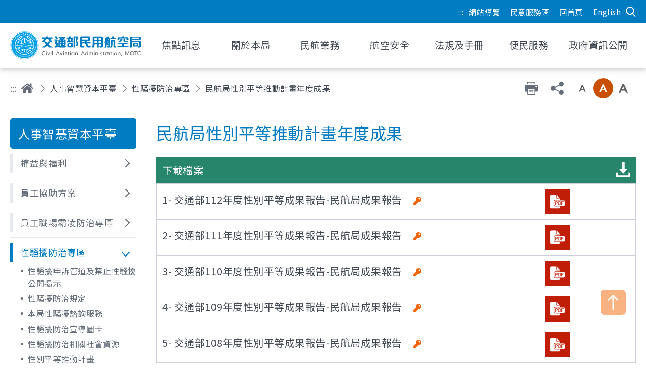

--- FILE ---
content_type: text/html; charset=utf-8
request_url: https://www.caa.gov.tw/article.aspx?a=3970&lang=1
body_size: 170711
content:


<!DOCTYPE html>


<html xmlns="http://www.w3.org/1999/xhtml" lang="zh-Hant">


<head><meta name="viewport" content="width=device-width, initial-scale=1, maximum-scale=1" /><meta http-equiv="Content-Type" content="text/html; charset=utf-8" /><meta http-equiv="X-UA-Compatible" content="IE=edge" /><title>
	民航局性別平等推動計畫年度成果 - 交通部民用航空局
</title>
<meta name="DC.Title" content="民航局性別平等推動計畫年度成果" />
<meta name="DC.Creator" content="交通部民用航空局" />
<meta name="DC.Subject" content="內文" />
<meta name="DC.Description" content="民航局性別平等推動計畫年度成果" />
<meta name="DC.Contributor" content="交通部民用航空局" />
<meta name="DC.Type" content="交通部民用航空局" />
<meta name="DC.Format" content="text" />
<meta name="DC.Source" content="交通部民用航空局" />
<meta name="DC.Language" content="正體中文" />
<meta name="DC.coverage.t.max" content="2073/03/23" />
<meta name="DC.coverage.t.min" content="2023/03/23" />
<meta name="DC.Publisher" content="交通部民用航空局" />
<meta name="DC.Date" content="2023/03/23" />
<meta name="DC.Identifier" content="315000000H" />
<meta name="DC.Relation" content="SP_3970" />
<meta name="DC.Rights" content="交通部民用航空局" />
<meta name="Category.Theme" content="610" />
<meta name="Category.Cake" content="827" />
<meta name="Category.Service" content="A32" />
<meta name="Keywords" content="交通部民用航空局,人事智慧資本平臺,性別主流化專區,民航局性別平等推動計畫年度成果" />


    <script src="common/js/plugins/jquery-3.5.1.min.js?v=20240715"></script>
    <link rel="stylesheet" href="common/css/reset.css" /><link rel="stylesheet" href="common/css/mod.css?v=10" /><link rel="stylesheet" href="common/css/list.css?v=10" />
    <script src="common/js/mod.js"></script>
    <script src="common/js/list.js?v=10"></script>
    <!--lodash-->
    <script src="common/js/plugins/lodash.min.js"></script>
    <!--lazyload-->
    <script src="common/js/plugins/lazysizes.min.js"></script>
    <!--mmenu-->
    <link rel="stylesheet" href="common/css/plugins/jquery.mmenu.all.css" />
    <script src="common/js/plugins/jquery.mmenu.all.js"></script>
    <!--slick-->
    <link rel="stylesheet" href="common/css/plugins/slick.css" />
    <script src="common/js/plugins/slick.min.js"></script>
    <!--footable-->
    <link rel="stylesheet" href="common/css/plugins/footable.core.css" />
    <script src="common/js/plugins/footable.js"></script>
    <!--scrollbar-->
    <link rel="stylesheet" href="common/css/plugins/jquery.mCustomScrollbar.min.css" />
    <script src="common/js/plugins/jquery.mCustomScrollbar.js"></script>
    <!--marquee-->
    <script src="common/js/plugins/jquery.marquee.min.js"></script>
    <!--jQuery UI-->
    <link rel="stylesheet" href="common/css/plugins/jquery-ui.min.css" />
    <script src="common/js/plugins/jquery-ui.min.js"></script>

    <link rel="stylesheet" href="common/css/plugins/fontawesome/all.min.css" />

    <!--英文版(額外連結的css)-->
    



    <script src="common/js/plugins/a11y-tabs.js"></script>


    <!--字級大小，cookie-->
    <script src="common/js/fontSizeUtility.js"></script>

    <!--TextBox自動帶入-->
    <script src="Common_Autocomplete/ShareUse.js"></script>

</head>


<body class="nojs">

    <!--無障礙需要，當不支援javascript時，body的class可以啟用-->
    <script>
        $("body").removeClass("nojs");
    </script>

    <form name="aspnetForm" method="post" action="./article.aspx?a=3970&amp;lang=1" id="aspnetForm">
<div>
<input type="hidden" name="__VIEWSTATE" id="__VIEWSTATE" value="jKcP4DLy7okmL7G8OJOrTO5/l1Mjk0fjU7LZbJf8ryf6xelC8ToUgzfiG6KTxftrdWscA4pnWgBb+5dmb8xiPHBmU7MCyTxoWlZ1zgGfkGfrSI1wRx9CHHnniJc8sJ7xbvVBFu5PHLoSjY/EUr5S9O1ap2M85zCxJbxfkpTQeglHYYkHgzcEn+uEyVDlZ2eDxJ4HVubnmZ7af4LXf+3jIlWKBl0j+NM+pc4Dp2fnqUWmoouMtlhGIha908GIbJvJrfYWj8bNhZ+rLbenQXKDqf0SRPke9vawH0+ToL6UWX/qSKuhEXVBIPcvkT1Yg36tGaRZ2Hg0ksyLpXLkL4Hw9EbYLARqf/1lXJSH37rz4w2tizgnQQxaIrpDnzEdTVHRkFE112qn8wVwMIveovlYiS9pPwnXurJslyA0I6vSAsFI2wjOMhhLWntjPJ8bGe3j2yQhjbIBMYgoKzYV4bUDp52Fm6FktSdMiVlMRA8MXOmHKSCSA/iLymPle9owUkrZG+ALjSmJDZJfZIF4fz8+xQz6cqWFeKznffTBy3IBPVdVG0lbXd2J96PsQ33oKI8dmbWgWW6iqqAb4SDgML2i4kAZk0Tt7lfiJ8J4cpksUAOWIWeoPnY9mGkboMvDTr8aikpfIjuHFBXjjzSWe5SI2ZYLYYVCv5eMq3mHKoK1MKV+VQDgjb/e9ZvHT+vklHcLVRh1nuWupujgp6Z9GjSixrj+9Dcsedul+U2PHo3S0lS1mpSE9IkodbnUDklvPcsRokuL2JpDnKlY4LRIm9lgb+dLkKcDKJ1XDGyp7MlLGB8lXRttXw5gdvwbXGP2aDyc2hTb9T8GrqgQjmSNR3GGF/tH1XxMJivwuvhEZYJNvWWx3IZ8XWDnMbaQwikR31i2NPBEgvsVpK3NFG8cgIkWPR1qWH6TjJFXt8Pw6g+Yf6uOw1ka9pxD+7kEwuraj3SJuUdQcW1fJcPNqutFxIEujfmKKL7W1P9tEHyTYY+CmcLVlucrYFZfhInzK9/aD/Qz0Pw2CZXGMFLHa19qZ75L7BceCjLoXcmmFinvFmrkC+nsbYq3uAPDxwvuoRPuZq3MIEh5L/84cxCvq5Mf73y8VM8D40hvBkJzfwOM22Z3jX03OW7Ux+fnuRaGNYW8w4AuZuJjiAMfLhZP5/6pGrD1mMrbQdkTR/ug7SE+5Uz7kSncttI3OV2FfekggEukmb8Eh74VPcPx8m0fXE2GZwZ9VxTvQQ78vU87qCSskY9TbxXUQjum1TMC82u1jvMQKleGA2Yt/1TcJgkEe3Jtm+yLkEJ+n9QQFtpIFqQBgvWeSNCpZLnehGi2V0ieoEyBCnrWm4aJMtAUzG+Rh/41TiN/NNKCS4v26CjSsNLypYP1IIPC46CcMRmy6JY0pazH+jogboQKksNY+wLxyv8elgzn7ca4mGDlkQIf7HJp7xSJUI9cMaA5ap68CcrPFh0ewlqZeQs2LEUHl5yZWQ5Em8I3ccsaa9ZtxNvQaKvCMl7UU412sD/[base64]/hB5vO3WwSDYTVtsmqWuSEdacrLsEZPwxYP/hO90T8Sxtic5LdaEweRkwnExyoG1b902ee+Z4q7i5hCzULVY3awdqepLSW39vvIPeDqHD6/y1pyRBcFkN8ZuyRgZayUiM0TxMqB7QJ3QFl4ZXWiAUwu4yJgi0DYh5e0LHSoNJAiCriMjgwoeJuHzcInKo1JcXogT369AViSF8NiRG1azstlqJIWXajb13MCT9pDZIJMEE0H//u4o3x3VU7xIj9DER9evbGsisPrKT7fxdKdH3lT2euj1z2s7KXqv3aGaNCuF5oDLCsobazyZMwScPSJKwaJh3Ts2G6CYoxIxXM269i/0GkrswdqsNvamriyQUIhdW7/SIvIJAnSqIoD54lOhjH1WliwsJ9GLYrW32O04qLfkDWbvrLw8dOxcMi4y7J4pRKGV6x6L+Co/C22L8iTmv/+6hxWx+/pR7Jp2i823C1zm8eR8AqUfrUiFZ3uffD0fDo8ZcXltAbcXfVmKDm4IpBj6mpAtJUZg8TZ62iHi1YwPnHrpdY9szYJIX9vnACPW/H0Lo/[base64]/qhln8rZO2W7BoJ/VUKITVmLjjdEudAer72gd+dM785++oqwnjNcpi4hbvrZhkBW01e/xKU3EP2l3AiUJHUeJufiYrdk2DmZRY9hpbAyrEaZimQ2mNTMEXFEHLI1YQc+iC8ancotDy9nzY+Eysg8yylqWcOl1og+aH4dlOi8E24G5uskGF1+2fJXXvaQ0GGpocyGL/[base64]/16cttKIBRgMxGLYgdvBq4lUQHenrmOPVjkXvsM8hY/v50RrIwGXXsBiRY3tA8y1lZujpp3r9R98D6GlVfYj5VHCf5UZSNAglKWyOg6vhOIwwWx5pYMiYDurFQ7P3u4zJ0mYGXQSo+6VZIqfZKozyUeKaWP6+lkCj2eMxfvYngzq1/TOyM8BrmL7EFZLNNWApGgo7ah+1Z/lEvGKkAAQTFWqMNw1qtKpERPHzkRMf26WGCNPBiKdxqFtqOJ0x62OimarkLA8MTSjIWvdDJLNewvbc0I/LgViFly3nGXzCTiZ7czI/dUPsW59exop38eh/Fr2h4yJgeej54UH3DhJH34waGJ52PFJphg1SsjbOViG0Agw3SU3hbY0OsR9VJj4bww1i798E+gIq1/ol6X8cG+gFYIeJP4ZJyTgzChqvLedbmViu8f/btxqs0FzFayYPS9lv6rd6MuS1Z75WMF7QVuIgakdsAR3DfFKW2yCvkL9UsAz/QiszixAucdyXdQ404uCUsCzHQlStPkLhv5/1IjvbsuPVfkO8jRMdHvwtA24k6mzzYzAoWK1IeAcuLdm5pIp2Uc9XvGxRAVXYmcl3gaMy7j4mdxO+g9Mk5GRDDBVVXtCaIFIPoB+/etpr7xoQE3XcDX7yLcLBIHGjjaAWZ9r3wvOK5E9i2KP8fZllb0svPLVweCW/kpFEFYPnmFqWGLwBmuMY/21AtbVFHc1YBZk0BdLze5sqA6LC1wFROKGhPWZAJNqbFQp/SoZP0aAqoE8RARZoEzX1WX3VFhhRJOzwdRg2+pVqqqwShpIwu+M+lUkmikPmngYoLkItpvK8R0iDC30orFbWJm2EWdJ4px2CZuby1h9LBTVRoo7MI/fNHuBxInF5lhcoxZNpBGrR+WSHFpQ3rL/nQWqF8QMR9NPBzzpaUpkwtlFb7fyZJBXNJ4COIM4Pne7p+fXaKIMX9A4j8jYDCZ7tHYhBrqBaEQpWOv+AFFxYn8U8PYIHIYDBGQNDJfXHO/c/nF8MkgpLHcMqHUqLEi0KNj0NiDRzvTpAGkDdDe53AJgr5r3pOI2F5k/rpc2vZULxhlXLLeufJZpZGKIf5gSopy8kQuNiq0j15B6qw5cbQu0MSSDqN7b7FsG3Q0yhNC/BfONlT8ZpB51G4wdT2djHlc9M0E4+T7AGNKUDTSOZnLlHk2foTFyqGnnqTso6W4HBRJZP/qdDJTJ2GM/RfQydh7Vw2lOiNQPm+1TgcgBph822CyctmoIv/6y2kPJlvwkKF1un86LPrT+qoakauyjVU9QOA6pU1oH5BjwXzB5F1hVbH3xz6lBGdSw8YFE7qe2OVScQk1+XRPKQayzepH9RR51VZH8SUS+GmZItHNhP8CE6jAdhxXEzDgMU0fmJn3hdpdcnzdy/4e2xdU+8Djgp+jygZP9ImHB/3Y2+TbieGTlzdPAX/muGn+TnTNOiymA9ZbDTxi2CEn5PaFIdDJlpKzhsf8jxXtU9krZWEmufdFaxErTLjp99OIPeZIHzVjJbU8jEMGXhViUPIUYKNSFbGX/lda8V9MyCButJMRER5l9xlSqD7ZXjlmCZ8qHnkmooceg662aKt3797yfXRhUVAyYF4gBy/Oh1KlbIfQKwJZ0n3fyne5yciH3UK9ZyQwMCiYCNd6UAsW46dg7U70MJOg6CuZ+jvw8PNfhS/u2R2GrfQJG/gQJONoopjVGmC1AXdWFdFvtDG6oGWxwZl6oDD6WjY+evZn7NeSvgwN/weU3O5uIkf+Kx3s3tUwFFNteeGWZ7LyXGqfI6+1PMCWP9AxsDqNPMIBGtXdUROsJlH+3l/WXGuegK/+d8W8yiH05cZqgqkT0Jpgk13LiCw50/hv2ZSMQlMQCKJfQpBiUCK7+NcL4dvulaMeYgrWg4uGhhz5B8JnmcApho3oppLy6uGpUFgUBIkM2R2iL13e0CnJYWbHk5O6Dn2Qpya20ddCTRD5jL/OEd0sKa2psklqpYQAD6XEtY8+7zBjDMFHenUkGZWS7bxRW06NBN/jsLhuyG7hD5nMbz2O0M4rnLamHbXwZyIog9/nbmkxozfGVMY/KPIM2OW3TOEzPAHggdPC7+3KYJfdadxQ73km7Z/gRgiipjok9JvkLKWWp6imlW4o31KWQAER1seI+m2FPRlqsxt4g2+rZhKnPQDbdJ/KpvOqHCwYHwCFA6jR8L8qJk545JaT+J7cKd+fXg1DLv9z0QERBqD2/BNJ+hctIlm7C1QovPrjcimPm5NBTDOCHQ2YCATF5mOzO0R04H30LN4ggK/UQaqlOL9fmSvp6rOFhYJ3otEP+BVlhnkhQDYmpGox1BwO+n/SU+klOPH380jVm7iT48DcdfUqhvARMvkyTmPl0Dkjv6zotI57HIsY+6qYJ/Sf0+nJ2UIh7rQ8i5L73Tvpyl+7vw5aivPldyBJmoU905k8xbHwJrFvYbj/5flTWGpViM7eWzbzv3z5Hm6r7VhBvaRFbRcDartmvsgJmna9a1uei4rX+rXAe14G+pDq6Y04c75TTpbKV+U4WuNxJ87aK9gco+CdSpst+benWFi6h+kEk4IBqKkLMPQP89kp/eFYAWVMWTj8VN1INGdSDsRq9+SKlvP5uQHvEkUdhfyaZdmWBrvy1FVYgzPFQZGlvEYg7AU9cTdOwti+89goTp7NjTkEvpIBX5XLjvbZfmFZM4L23Z88ZXHEK0BzphPL2aVDPGxYbNLkd56f3NQZkZnOy63dQuN0brsz2YVO9yoJuSUTgyK+ramPME2tE/Tj1d/ilQtlm+f1BBA5i8aiQam9IJv3yw9mhh8D+NojD4trMKPA2BdUUuo1+6+8MfCKzOell/ImOi/zba52fYdWDha7bpVbY2BFa165fdaM3zFXpTvAeqH87S4C3kdXMqaP15mTjEUI7SyqPjUSduegVbHebBs7QpYevxa/FWpqbifbrDo2m5qJZbIjlMeN470Ryleo7KDZ+YEWa+cEC83ElMatFN4yCvqldm5fNo2Y20Q7ylQKeLN55/Ua1Im8rLk11yqe1jeof+WDgmNgnsLIyDHrc6oX+DaCa7mkgyiFpPKchf9cWFj6j6fE6pesV0A5HUPfFFXZi9JgiWhFZ3LgkS7AErwzOX27McXQl5g5leIC0TjfwcrWhJWRQWcOGhYUM7Z+gqsfINnZI3f1NEXohEopJBTkfTWwAHO3+eCm+fxJ+J/Xlp7P/b8S5DYNpugVwLZXa8Ih4oNL63VS+qCK2/nfOvoxc/C3Ahca7PJNHjJRoTD5Pj4rxMC8STvzZkqH8vlXqJyfqK3I+NNqEmwqUMT0m39KH6F0mDwTrr2/GpML+1vXx1+EQRhp1c1H5K+iGTEHiN831jixXlsYc3epcqWBabdwu3plpKpPREEi7O9pB68OgFKLTnW9oXHCaXhchv3CAM9R5ZnPBe5fSjJu8Yog3wRrSAXMOVcHJl03EVkvh9WxEA3e6NQsHOFseVtzuAnE/VaBZeZDi22oX1ueX+fsMXx7ep5JpkDDJJmetDQnqUm5oEMA8mLC/anBkkKdn5GTOFQAFwLDsH5gMyxWIO/BIiNjspFL0qDSc/SgDHddNoRu0WeXvL+WBaiZSIlS14mmnnXVTXeWjzNZRLXA7ETpiLKVCD1FpaZ+hnHr8xwulPcVgD27Fw86GndXqJa32HjEhyp4QrotsudbIu8FxTUqHJv4UsX65OFft0KPULRQBqXQXCZEpcLyw2V8zqEocSl56DI5xi2G0E8LrI8u475m43ZwkxZ1/cBrByCdfUjdOEyrCg1shjiQHIv8S1+XePAZlEi/TQ9xH7iWFEBpmsMosnHAWUkeom17wCWlx6Sx71jey6MkY3rRNsppr8oEB0AAUZ9CqDFMNljtdd7wwb5WP5NjmNzArSo+OOxzrkRoyJCz8mn3696OpSG8Z6gCffEea7Ll8yNTzKKj+/t0dcwMGSVjQG7q75MkFRmFGNihM1SqOX1WnMiqLhIrnEC506vM4G5ma5q/iF8wK3LLIS3xUw/jaeIZAjhOpojfCD/Rh4/5zfX3Sht0diZ0fWlJhjj8T8cgf7QogHjJnkxVn94LjkyTznsPdd0PJ8IMemoXIPCE0fDNkgeU8u9glFBfxLD0WJvuNxUDtpPVVTxJSvAbfgNLPQp0SL8Wh9DQuF7jkhgDXuV1+kMPqO3J/xmzSC+kdVHTKU3MGAhVlf/mr2XBO/1RaQyFTJVoOmYl6rEQ0QDK70Mm8gFShhXaOdr/MoA+HCXNiGVkraJYuhe4qboDfkmATNOGLk0Qo4jiqlHf3Ht9wSXLrW2D06FQZTh0nUTYz3R7yGyxkiXhx4GeL3gnIGHYpuzS+unaXe/oqfAmuMV4lii4NOoLTOuw5nRzMia3igb81iaxQytYTDMa/rMJsnpLV09v3gB4KS4YbPqJEuiko6OlQG0+aWwKHZoXxPnKVHOl6qW+xH7+CcB5O20H1y4EkQZ8cwXs/tPqEzUOHSOLijViOsIfR2bR/VkgUNAEnabKiE1rHVyx1ikPtKPKGtqinFR8pVLFGUkoAD+SsMLasHJg7Cs8+ZzbzkXPFLinn4KAWtdVQKGoPB/T677r6HNiWu+xGChjip7Gn8enT3nG0F44Ag/CUabxuKh6yOYTUsdHb+t99GV7mPtxjNFAc8lypF23lFUr4XZlzSGrDzu+Ebw/ZrMX01cUxVKpcTLm/MBjAkqcnRFFOAQUZamjFl8Ipxo47xLm91SkGCaX8nhK9ARuDpUGFV3HWh2uimtW90ZXkdVcM64Yx3CzMx783ZriEjsGFQsKzqwEIYR8Qt6nOg7iIYchz/V0cqiZpfnKQi8ngxL9/ZKbloh+NTAsdAqtk9utQomgigkH/xij4w94liUFIoWNVao0apmEE4Rk/w0F+K/GKcivf5VkZ25RY0iTAh43CEU+WJsLum2TUrpFZZ9oCXU/4YwZYYVPi5el3xnzEdTMm6Ungmwlm/Edl54jAwE98vv82XYz1DyWxZ5JxlHHSlgJDhQ5xXaDSL+ZO/bFkCU7+dVTO4Sr6TlwxldeNwh1dmMATOyhsYnSWGAf49Hz13tHZ6hzMwISOhTupstVayFTOsFkju7AE4uf9KKTe/yvwxUcVoSy1lpagPrFgepVlB4N7LOpSE//HBV0/doR7iamty4B7AJjcIXTE407yi2MtsebJtwl4Flnh9qwaELLqA2mzVx8Wjw7o/F1Coxeq8HLpRuFwoSVacWB33NXUzus0i1CqNrYMTxgiKunRT+FUXl8dod0qH9zeMzfyZnE0S1o68fwWE/xLzhwn12fqb1/8h/lV7ssQxC6T2NkyqFko/VeEW8JZRb4+umFk9JhNteX+JIJ7ZQJSSScTmKotjJjGrmpdjjBPgRIDzrrR7LrLGAC6l8fSMf5qIbDR42k9hIOR81r4ocNZuc4Pv9pJSJTYNubVe4YfYthTyfo8NRDgv2W5p7WFJ28b/YMn++sS/jsFOrlAkFcCjkxvhcrCcPt8JzlrTnbeFsvKt9uIdaEMgd8a+hnMjsmnpcHov9+AMRKk7Cuz6n0XERlqrhgXK42mgitNcOWfUO72mLwavRp2DmDMzTlQWBwmRYyNrQMw9/JF4IIFMgdkNUYMkqxkYbx0la+mRw7MGxaAhpUWlqp1L+tQNnDLdzvTy8hyZu/VFsSf73cyVNKyXMN3gKku1CfOP3sd5zSgvr3T9Rxtwb3tFSf3P0QU5bWvZbQSkAAxPcRAYL/JkwRWVVf2kMKN6qVgbAZUhK9rUgSYdJiztJKHajYIJ/9KGxorUAgDKFHFmpmdnEDNI8+hND1eumKAWr5cRz6wamZmJ6J1UxogSepzdsYMUMEdeHnlJXGjW0mv1liVlQlMbD11GtgCYSwbfIk04i2aI29Cqp8womZUeG6xuKlCIs8JQvbecO8GP6FT4W0vTGCob8EeGKwfogYS8o60IbDn+XxCpz+VVV8Xf9U309MFC6/WSzmS/ty6JIwuCbofo91ee9n3/fSke6ruruTvRz71AYLnaEmETicrD9azXlZeuNFsdXcMUPfEN0MotdsO0USousZ6h3GzDUjcIo9p9Apw5Vfd8Z2UVQPrKIGgmxhgN6mp9QPFPgf5Wk4Tx/NU1adbGd2fSIT1ew6jQKO5BLSneCIYpkUOl8bxyhLO82U2EVeB/0YB2Hx2mwqvI/1VsLloJ/BCidUtADtufW3vsmigtbGSiYb8rKU4zgcLZQonba2wUkMts3iAU6L3QlgmuskfeuXgeGxlT/DfhfXNDis+tZVrrQm98oYexetgQb0q8kdpP4+NU5tdonAHQOuGR8PnGsaA19bQFmn8aL1l2U9XYJbKw3YcBemV2qKCWT1EdjIanwjm4zo0giCqax2gwrMx+ZwlIEhkKwj8YRFR1q62qgeTuoKsBwgx4iqwd7Kqa08/5FGd/Y7XfEec5pEy3S7+hWlQjGUOxSRziKgOzqpkryzvr+2ezLite8Yj6S1JkDwf0Y0ZjrVnVlieMc56ESYO0S6SpGc3coa74MqKBe/kBUZenWpd1IyxG4EYgS0gxPZS9v/GEuTRzbF6NuiD7zcSJMbVEm1FWmSh5XVSPGV1QMimN2GBtwkDvYIDPNadCCB+nWGMqLfbN6pVMDb67v/iZuBJDHeBtGNgTl8EDRbgPao7lLu/VOjpx4a/Y/[base64]/XmTA1gyU22LVFm+9WAiBRDqJzbNhwTh6jMAE9aujXRD0zUVKSSMztoKFYOySuBPbeCVEXxuMCeCz1kKEJdhAu/TqHjLco7PLs7IVs5yYfwr8cTvk+fxnas+35X8xcl4ZK2y6+dW3iFslC3+QpP0/dwgH+0HCh7KomE+tkX+Euu5TgYHsgj4K+04gcY7uVGT9CdkGhGvOETCXydq2Xs/PYPAAYlXFLBipFpIwgH7/yIjp1nPUY3I2prnbqnRgtvaZZZ5UqOwlZSPxf1v0t0N434cLocpzwFqgTl10bT+DiOwr76sZErAHd5f5L1nuSnPoO2kDe03Pob6uwucPQep8rHVwB6b6ZEpJubqw+rbV5Zdm3rXbOueXppNkUbwm2leo1twdtoVM2tGFzZSQB/C1NK+vNxi6CB5feZClqVJpg+7JFH3pO1ExwdHb+Hn8DpPJ+scE6+9YWiFk0nkP76rUVfIfAws865TWiUKRFWFuPW1RKL+JLd/jR7/CALnpdhmbnDr7tkf1cEh6+O364Gbzyclbl8X3ecSSBgqxN9fhQe/5pflcTpfMrTfQx0I9GAVJTwK7G0nd5lF5Ga/o+0wH+n20XuGFSbi2z3KzgOhaVVankycP8zAXbvJ2fTIvAToU/3UdZWXluU72Ylqpn0qgjmT+9YVcFeGlQ3D4E9vUSVssAGL0Y1qaezkkI4fnyO2R+fEmEHAtiBZi/eyT/EwH4atHrulBs4vjtduaEP8SS3TpB7X8dxHkKLqlxnFa0qFOgeTtBjGunQ1kVL2Y6VVcmgHDeBhSuym4ihcPmbOVLRR3CRNCVNpKvKOA+BXgQT8ZzBQyBvwvkp8NlE7bX/y/VGtCLvP2RAxKNhIEXwor5M/Soj/fG4T7Y3YK40vSry8jivb1KUlcHbF1lk8uJpdri7JG+O9Z7OKs3xD4ED40DaBvAjC9yT+tQpNESa4hlzPuXrW92zqJQIa9TqSz7NhppWzRFs0Y+dQJtghjjfs5sH8rrsNXnBNPb8dguKF/+vo/T0vvkVt2dltdbFsdfxFQdOkwBGxMjIWODHIISPjI7Ij5+MyFU9L9Hj1+uOkFz27mL3628TK4bjIXZaUm6HUmWqpRk0Qv28kKstb5I17EpLeFRwt8IFA8y422fHUyLFbZJ6fOuDBA/335JX2GbRxu3O/hocapfMhfhhe03N2+Wv7XfqCJEIgXNaj+bbH9AA4a4ZzwuckmhGWsSrBapG3mLB9BTQArAZXuZeonEguZLrXVc8+7tISgXxgUg0BUTD3Qh37A/z+M3QSaCYqfSKzHkeoLAHYEKjtGBdbZTTJxS9I9qRVFZ34aPD19mE4xni87KWDI9S5bsg+VFgjmUKr/gW/Pej+CsHBcNyV7DUUj0gh1PpN3DICo4V6VwL0vmQvX8v1sNwWnnfF9C970ssVj0sueX6h2cnhvpxENKrKPRKtHBd9/9bzJYFbosWVeReYjLUvD98c6oizNGMofij28l1E4E24HwNqmZfpPX+KP2Dn8bfPPlqQ5aUYWMxyAcZyaxw7BS9vpQJsN+7bYN/h06JXqVGq1m3PkxUiffanVAsBpCp+SC7sR3kVpGXDCdce1VPHUgA+GJ1ijDgx7A5My2f99kH43Oli+1Xn9kaU0YUlfBD/ZzO/GrEhdq2qDqCyw0CZujBxRQ4c58GReKx3/mYTT0v/OZrCEEtzmNVz15aJ6JI9hOmEzKE2/8m4K3P0w3J/Yo8ZADYbtGywJnwCL7NMjG4rj9nB3mFBD0ex1qZDQ4G4AD3pN01p1L5jIBpcpT9KWPnhn0p/RBqpo2ny0MOZbToyAo07xngbsrTLdgMKRdrD6t7FQd7pYjHZZkTyboaRX519dROr5rGWtC9Bt3604twwi8h4jv9V5Ue2B8191JWbBv+OKVwtLRAUwmtJLSLfEy7ygnwuIu+38baQzI5aGq19MZuVt+e1obC3ArF16hr5rA5w9OgKQ+2a/NNor3Jkc1zcxVAplflh9gfcuGkqLIUqzWCwrBYWa+N328y7vJVaFqEIDGg3E1ggRneB6yBky6XVLGp+2SQxwkp19A1mO6TP0QG+vQpa0MNT2RkvGQW8zj/jnw7GAeTliX69MCCRvrRdZnyxnYga+8oV9GWGImyYHfc8Z0aaVPilXzuflp3Sep5hHwfBtpyqcIoIbTscQLtF/QfpPWPmFnCrrnBgp1a8X2rfC3HduaOexNL+/ZqagcPtsa9wcV5th0OeRtfqSZoCudXcJQNyvV/J+cjCgqxYWCNUaKuzRzlx6SkK7khfOff8IfMkMD0wLRwKsGMNQ1tHKdI/VTHxWNT/aEmPOboUfomZ8on4PiSYM+r2xkrKCOCHhpOcNVTmesY87HEitSvYSM2m+cDmP02/FN1ip1EuhLELNFsK/[base64]/dy8jyOwEZSVt7x8K7v2VhyChpfaRP/3uZkolPmyA2X/KZxBqdluSipzcWUsavyLXQrcTfCl+QLVxWC0OkIBpJLBzouNp1UAcIgsM5d/beR4ntI5bjTtFEzQalD0vxoiqXYshAsBFpJ5wyyewlNcBX72qM5J5yKDYmR2l6XrFm6ST2SFM7xRBxZ3RtTxJJuXqDk6KDoM0VEAAOkc499AKX33Lmy8E/9W5tCwlWj0CQ4BX/xq6FYZdyB5CQbiisdpZv3+xBgG4FkdaZSAEY9GMJfZcdt6+e7pTq0In1zWe4rnfG9KFx6S+xMuoHChZeeBz9MOo9dCqyPFRlxYrC12Zykny6zeISuQtB+qvKo4i5daa7/U9SVxVR4FEXRvJH82/[base64]/xEz+catRK5HnlrC15ar/gRcAhkS4wM1rzyX6UDoOR2K4ddCgt7dFojww0zOEoZVwJnT4CcTtQ1WkSrks2fGb936XCKJV4vdoW10TLA56GgqiYEWNIIR4SMk0IswvuZEWZHXrKKqOedTMu5GL8Ka7c5n5TZYi7fLV6dpS0aBJypf/Ex0yurFW/j3iO+rnUq3ioYVOejkgzdRaBjAuM/u1WYe1xPq5xadF1mqbFoRfxABB3mduEOJtsUpz+2SV9eiNqks0C6JiVwjmf192skFIk0xI9KShlWEG47VJ3mWtiVyQFoDrEVvt8lo2ZLrBEiIxIIbFYS6KA/panIOPZ93Z3UWngde0zOOSTuaWVmBCP+mySqgsijv/MZzJqi1sJqYavYGQFHPeC/J0MUiOPQBniOhPXmkvKeh67N2TOETxKDoEDjNZ0sIMqRJaGZw5/pH2umyTBrKLG03Znpe5o0XXJlEhT+UAqDLg86YUon8ZhyQc2OkIMIZyNSyLa69Zxx3rnrdB0QlgmxjkQ/coMmdSpDe2/b3r80OyTmNDZHBrcscwedzS+H/x5ppzroQT/RKuq9c9zfEQekIYY82K66grPzAl1Jfo8tfg8cxPlh8OIl/zWWczRUj1amHFexA78LwQAe6DuQxWOz+ygtLfXY/VsSlOjMpMDPDMqTBjqY2gwj5DT5KzaGw6UzHIbVfLDhn5Hawi3UTUnnAahC8R9vSd13Bz+D0fydehZLK2yj5UKxV4sjCwmN0hoAYNIb79+/qA8tARCwngbCoKnwYdnSNsk4QO0HEjEiERBsZHBx9jNenEp43DAqYCmrwv5i2iA8oD5s5hXtMTPNS2pZEYdOKplfVm8FYu3/6Ax+hTutbIfeBUfl0KViptDXJ5gwB94lxSyfXmLfbSY82lSgv55jmldNCNy4rAvXOKUzKD4cjtXLxVhDwBSttMbTGHDwwqt8VXJNfJUkkKZW7jFJyAFpFtCbCPa007Sq7PY3xLDLS1dF0nCtDE+66trCXY6njAspNdKgOTDQH5cut4XyMzFjoN3RrY/8rXd3gIL1t6UJzcJh2wIZuNPUVj6W71ixNJVy2A4hhcCrHeueN9U9w6Lx1EgjFclpbQVKBgoD7DcW4TT6qPGaOVtpKquix3I2dNP93CHKNbSijkT0WmFV6GZoApqOfmNG565WzdmWfMHl1KXo/v+xY+KgbmohyW+28EtsdPWJgFWWVXgF7mSLMhOYJOs2tvplOlyip7dOe0wZFvx4xygneUwXHT4gAIi+hbjDipR6agMnOxjN9/8sRoru16iYkp6uVGoQyibr4W8Kuxl1z4+7IuddI28VmpRMnKQTS4JAsDq/gp8giJgEjuFncuYFxynMVqsovwlupSq2h9a6UuyvpP5Km6okB/yI5b1xTD9Ty2yQHhTz6R8jvVplV7TzQwvv6rFf/LPGYBiykRTFnq6KT6yDwEyv/bjUw4cZX+XNUp2qvXlO9b9X/3uuoZzQklKpWYQkGExvNaX5sznA/1MPwf7HBlFkdT/dgQ6R3JHjE8beMuiFM6uzBVL/652c6GDjQWhXn+5nH2ZsXFq89CaMqDs9RDLaR6aQpC3ocWdWk02JUjv5NNTDQuO4YeNjr+2nehn9P2SwrWiGC28A5YOtfj2gru2viHHvNBiOEr7u/rjmyy96kCjEVQ42WgPTotZ3edECR15UcTPGxf508nyaEyy1Ga3zBO+AM/MtBUw2/TuH6YFetNV6gA52XDE4nrWwzuJEDueDbXFqKCNBXKfa5wn7I9jcoi8wcQPYy+7XLDfjX64smEXNjjGrOH+8If1ws3/uvyRc+53uNeiyCCNyRLG+co/zpf/7oRWIi5HJwS84OL2icZnXqVADAWOtldb5Y85mlJOTEcMk4x85p1TOpc+in4aI4+fFOY6ucmkS76ZQmWdXel6NjUcjSQKA0Hj4Dq4WI2O4VwoDKuYIsM4r4blhVDtgvjnn6mgx/34vButKQOVIgS8c1Kdh7l025AJ4Isdqg0DecSkuzYwASNC51xP3d4uB+0NNL4Mql43wpAKA1Z6tg71FwSENyi1HWlRkos8IaKSThtC5o/E+L6715mXasNbBac/[base64]/qeNKrixXDLZsJx/f9feAHoi/[base64]/fKm39B6rMr2ZHoyYa61JL4CRpbhGG7mznlVGWtUpAzUCAoMigdvQ5wIkKxDatX7cZTRNW+H3jY0GKXfiPcMb0H2HBvOM5kqPeiqY0r+4lXde6inNkrFZXpwL99xWdslUcmzUpWgzEdlJrxpngh6Kz+5dzXYcm+/65a2EDZkrAc51EpMX0XXadcvLSp0AcWWSRoO3MxFZfPQWPOj4+Hamz3IwaS/GeT4q/J2hrMp0QwYdi5eDWd7ocOqVuQD/f2tDlPPrCaliGXd54htKegWmVl+A4HT1fj+QbvcKKGA0jF10zhnqyaRXzxmBJLsoVHg9fVd099N2E7NhYB5JO3VgFyY84UfKqGVPdAqDbiqXgDubfNOEGKEWLDBLlpSp992OiwQIEG8EggALT+2tkSdvoAktCpNSlGvO0+Ihc2G3eYGxLV/[base64]/H65iGaFm40uOqUnSOlsvDFj3Jwqad3fTsnRPqp552l/zuuf1/bAVTxsnAk0UGu7k9L6CysrkwooJjTs+BiGbWL7XEIdbPKXH30HCYmbvyOL2qZudRFBDtpi2IAImgxAgOhu+FheydsXHjptJDtm1i+xChJtaa5EN8JGsvg5XmsNWnSva4cId/vCDJ2f7hXjc9f00yg1E7AOWdS3IP//dYx88YkVwJs5cpVB/ogM5NR/Rpxe3KJ2GzqYHcUNbjv+XsK22PFzTvskRiRJ+AlH5z0qITgQm8FMvElWdQ6IudkMwwAMS71JyAcep4GWk6Qb9XBIEWD8FJWDfv3EaMB5Y59zvtB6M4hx5mxpfY0daTBht+HbBRcRaNGOUpqkk9aZgHHscK5Y98oXGZeug8rB/RXAExDk1KYCITiToPLlfO1ThrtFPpCYSbk5k/o8CX2ubpEvxiWORwhIVOsL69YoPQFICAvpkjI4+bQ3+R2ljHfSUN6xkcwdoYcjxP46FPyPqmAJUypxPKd1MT7PZKOnWliveVrxuvM+uXuBa5+/aCQUgoCr1bSDj2sfQ4AclyJRGrDtGMCQ+3N6K68Zd2nEdIbwr0VLb/jp44c8ZI1aNybbNup/Hu+xH0FTeBuDMKkYyFhZRuCZupQUv+rTqpktQGP0g2ua3pUqeUTofP0fZXvMLB2rfBhQ+xwEwqsZLK1MrRWk1QWDYg/HI2kYgBM1o0tvAzRnx7UkFVB3yVE7Wgd8DgvRz5WMRzFbhyZ3TEXLsZNma6nsh2JgFtJ42c8jbgX50tD9z87JhjBL/lKt7k0DdcV4S02fhKhvFdLSDnpA5qZQUlmZ8w6f75o85lX4GlH8BOFc1Ntf8EpYFTPV3GZpNLfKLbk210+SuLtJwUqaxPQBVig5tG/ADWNIfj+RMeeUw+FKp8tKflT99mmAnEe8MKfW/[base64]/EQpYzxnC8aBzUZwPnWbNwRvO4zqWGJC229FIOrp3memodwv1i8bu+oxEKYyKyyQuI4b/C9BDoFx5xMK/t5d/QYM3UMTS8Db7bivj4Rysu234dNLuplukDIDA6eXAYhHxVVt9Jb+xrVEgT9CHmtuUq3+T6eItKzf97UlVXhkFmUQO6ATM97zWu9kjb6zkr52yMN5ZemjS0fvtSCisNPQKZb++RJ2iA6MdPHVBqaauNmDWlnZaPHZVgOQTlukyACeo+ceIzvxYEvRPj9kOT/NAF5fr7LwEYY4FMjMT+fLVMdt9GW/Xn7iBuoTzFLaxtCk/OA4fsj2f78SWaiEM22LFJq/vt2usWLY+DQN3wVJlDMcjrmdOIahiqE21qnDIBjVlQsXtXLPaIHUzG5JZFab3fEH+XnwDrm8QM2JSnSVAsCR8TA5rBpErqOoi8pwvQaeniBfcx53UhmnDF4uBRLQ+45gQMoIcNum0LUta5KSOKMhT/eVE0eB5dHILgUPiNkBlcMPI2+DbMljdRv5esHMIXjbHWVOLlzJUg/MAFQLvCnZKBj6vN5XUH6BJR/lKxIJZNIm3MN9cxYV1Py5oUfSPKJ8oyB9PYKLW1AmZlvN4wu61Vrt/DJkXVUGZADRQh+BMH6w7d1VU7inHQY5kRC0rYSNq8ex4HLIh2gb2YKVP1wUAYwlry/P+6R9NANj9SO04Y+TqmdiJyQReNkloFfJzTolBXQ2OLZgReLFM1DhJCAsxmhsaN+UCrpZDXqUVeLKNRq3Jx7+zqiE6UsQPPknqDOc4VMpNK2jS/ztu4VLDthQZ5eEFlLkJmrv/nvM7phDp62Nz3wMoCsrzMofGTXJ+BXX9inft+QLF65mV+3nvM/ZAaInwkbPAVrM5vygEiRxiP4NQTfsiaBIqniKdf4hFyc19vJU2jIwofkP8sElI53biv530L+kF+zA+mZ9SZZ7+/IUlPL6Tg2UjCMryloH9PKOtsAhj+/HPmKq4c7wT/u64LzGD59Ww9u+CWLxhzwruqAtcgOExMgh5CtNLy0f4difYkveIsjy9mNWyg8mqxTCO+aOHeYN6WCpn3s9R86bFZ0/mEPZOo1ZzqtbbFO6lCRKHumSSupurat/1s9II59rbJJYHaY/KSGayDs+NkB3r6tGC903viXows4TJO8A1VqCrKuEjP9MDx4yAeex1mjMXlJFesiveSdnRB8c+WJXVG0zpcuAI9eF5ALx8EoxB30YNQ/VPy9cVgH7yzM3OyPOytgchRJweA7Vr10Bcxyg+r2VTfy2syg695PW8Um2cmJ4X30paZ/sqjy6/78A4ef69Wd71oQfx2LaJt/Ex1c3FvNHMG0x7wdoVwPJ7ujwYWSlE/LqB2SEwsmY7Fs0upbFyqx/5JZ8eAPyngEXsV+3FaPZDW7oSU/xZTLmOBtuvdCbFhAelhiB1JK4+SFE5PllkMDLYAWjOkeGFKI9xWyQH08QVXj2m9Iw9WzYP7OSlCpZ7dybEu6iDObGBveF9C7x+kINgeQBNYymXiWAdXLz3CrKH/haN3CaHJF9Tglr5H6fgmsLV+vpsakuMllzLyFkM8jm9Okek/9vLdR1E4R6sChOE5br2rP2O7Q2r+4qVSA/JBRyfICRNgNIuOj1IxScOStShJS70njFJO7yVjOZ0GMeDZcZ7hTxQZy4JpY1Hn0I6cqDogyWojrQWIN/[base64]/K0IBqJnIu+nosOtRzyiQL+tGWE9Z0YQYDC9AFohhYQJZjeL4Z6fjVLljLubXgdPrAFoC7glRItYkBmFqmlDTaBsizD2/JKKD0g0aa3ocEskMjNuOAjZKPx4++quspJ1PROq4n6tMUvbsV35VLk5KvdoAqysBtttiN+RmOzv4J+LMJisn8HmeuWMl7Lmh7QB+j0rn2/[base64]/6pRItJR3eiUjEBwbVbTrwU7b27Bcx/cspsw4GH1KKwIMuQUF/mBdagocR/N2/8QZy9RjOd8aAruHmpv/+gvMbcRf/6Hp9xaWeews5ZAQYvxekE6bjU2Lh+QsBVD1JKCWk/[base64]/efFLzmRtosKaeqPc5kshZ6g0IZo2y/9f70STSQ/mimoWO2J4k1VbR/RXhppdPyrpA1WuvDLJzT4MPxXAHSlDYtfhaXYWbHetKVbVwsnSRivJjVvjCYo0AG9Mr1x+j+IuZrVXBT3Q12RaWRPkjIPsDSPoZsiBM6PPomoVvh2hEpypCJvPYt6dqyq/MeORF3D3hxUnG1rCPQ1/Z39w6QpuFX03MV7cAG3rCMfCipG15/0BVc1SPrFPBpV57Sy2vOsr+Tvk4EcOOG03i7m9jDgDFoygfXrADc3zCjTukTIkuRd4O5jGmMohm5JbxQ1egpha1gQQoS6y8O+ZbdKQdJPwBl4jFpAhHg24LK19N4rJIVWL3d74ZNLs8BjdhPgm0aQrTBuKKaYFLPDKMqTICXv6NconvaExfRDEp9Oi/PV2zHDVG/Hzg4Ddne53n9mMDM6ptFjDYGsLDyj97Hh8csrUDiAcKxZH7ciXUADdnT3XfevEQ+X4XoKibzojfepvr7NgFAwOTd+2p73eRrEyt+FiRW/4H1+2MiBekA115fzB43cLxo4Q+XQBuXWosvv3hGaR2BN9uNSKyX3Fex1+dILrULZyJP08IS345Uxsw89CPDwFVVH2W1PeUzywD2D6IzHxjXx1S3p8xxjRCWrhRo1iJzPwsiR/ajyeqdc/LGajQm3il6+qfjOoV3939u5gLgv03etk4iRHy8PdYFLd//Kz7NfqNxzYRqOtp/Wm0J9aYMEIumFe1ihWLVeya7dsGJ9taYr8+P+m78n/236wJZXvd8ycWzSeozRZpdrnt4tjmiVKyUYXZ3Ou9+7227uSnPP8mn+LrygYLv4lFPd5aJpiYECwU0mVZZoKCG/lrucR/UQCoJkH2r0rXW4NX048km7Hv858hKpR2N5mlx76HUTg58xjaiVaQkL1O/wZZzWgDz6rh5jjNksQzc969xIDo4HOS/rqGl8z7HyjUovrpfxT3oPgGhSkoB+qaSqVNCxbEQVkhV6m7Ow6V5h1MJjiteJVa2AgCpUYuwLKFLyw3LFNoO3k4KqIRjw7hsPWdmJyzhfyAiymsz7rWydsHRUzi4eX3441eRCBtIQ5TQyKZoH2gHQq2H/[base64]/[base64]/++sPC0/k5Y3XMycrZC89Kdh6gfimxY8wiNXUE/bXEKY74vaHTev1cqVfpSKRqbIZguTjGNGOZcShvc/+9msxoYdr70KZexuKY6nJopHqzvSDinHRtZhAjx3SC7mkLJGyKTSnYpctnDJinG7bIXqNcOMFdAjI/cbI4EoETzRYHefp6lsEw67biX6zYGnQAYYXE/eIoNmYBAWi3cD0Jd/ENfJMdILstcGnfDQJ0wxyHFfWFBjR1M5ZBksmu8hsPGwgjtHsBiyxitY/5UXgafGJMmBA1o0TocBt/tZdnBS0OiZqBuHhnl/3Dq0SO3PAKcgrJWKeDzPTndIs2f1hogd1aneAMnkm4WVISC/pHFwP7PgIGB7hhhG6iPUWWBxKARWUFeiBcrxcjhf/Eg2oS79/wp3MD+ZRuZ7QCony6cy0VqJjfgEcZ5Mq3OmvIYtTe7HZA1Nm5LBXki90aKP4GUbIaf9ouC8oFx8NY9X/cQp/pkQMbT34LxlXZfFmn3oVsqu9yx4oR84Yv5MIblyn8IoMlPy1Wgw6A2+V9Jtf+DFp23QUZHp3zn43DLPdTS+WJqAlcFaCkSYZxa3XyncNzTkPazXVXnNkFvh0TxW9a6aM4QlppfFPzHHSRth4G/2UwJVRkcUbgGCrtR8o6gUsoqw4wmRgVHMijlY1cGOw9baOjpMQePnQweiadHmEdE4m5H4WiBrGwbYSRxGovKPGNzNONb/PQbe3vVzRSvVPT00C9oRMpx2MEwKqN4CzX2jByVQ5of46JnToDdq9j3frAQviNLvixUdogDHBS9IvIUsVHl01WRaqghmBGBwSLhYv+xnQLMwyx47sLg8ZDqlcNYUBA1LufRnP02Y3cGvHpwf2OmwjoNZn3rdS8Kxn3nShU2WeYyOmx8tWp/7y+VaFrFUlY6yASeRfWAxkZXSwBxuj4osRMJORIDs0TnqKlWg0Z75rGomvXm9RAGxQKLrBhtpuOufL03zT3ILe/gYKkBCVbGpXzqVFAkxudOfvnF4pVLrkPbei+lvyp0OSz2fv32dcuAPans9avhhDvPFSLryB1BMrjLCTEf2OmY/jC/74vwnLHH9ynQG/4+wK7C7F64K3BEDo/2NRCy7Advj7UEdpI7t5I8yuaoHwEZ4WrHJZkUskC1ueo+I8ZQaDSQ3a/jEAEdVOyCHwAK9iBTsHxecDUwvaRHTIgA3Ohe36g3ehdfpe6BiVtDpNifBL8eNNtMDyAHTvHAfVI2wtmMav2N8IrTvnHE6/GAidzfvmjLHpPPjQMopgD7f8OqWgKKRtfn9F7fJhCVQPuudZ6bka0T2B6hT/6R1irs8OcPokmPZ85ezrEPwuZM+MdvvIc1sfQMABNEkY1kIE3qvYeJ+cagiWthEe2S6ArM4vuw3M+gSo6+36a/fkQKcss+2VEoBgyMwT0n599sub8copCPb2qZQF38XNgjyb+ZpPoC9b1QU1JJdUtBNwQ8pwmuhJXPTVxGnMdJgdaQAJKdYSR4TLm7QeLCdvZZvO8AJsmfCe2NKsAfC2BrUdYgePnqNhhnWRTRxHOlki22F6/wyWYtXt4z9Bj5/Kc7ZtPbdYr2A8m1+8VlEqFpZMxROHpx6pJ7L1FVer8NO60T77O6sk09pNsQRc1KwMpYlxT+RYk0mYmK11/C/fNJ5BkPpTEl6yW8dZY1FckgSdcS9db+Y70k7uT2FwUiJPwpT4gUcLtfnlgx9lUic1DJ/71k/OwNhoBNbG4nRblXP51m216V8A2humOOWI/qQzvWcs0LPSH7J4XezZtRF74WJ8VqoqZzZ+hRxA3Z4dHXMDEeQ8+EOwIaOuNTzdsioB3OJawWnpt5wBhqDAfTf1IsxDQlJZlv980ShcPHkg+DGGqLzjXi1QYZvnnsGQ3k69/b7qqLrgvzmF2kht2BOMl+BTCXMRiWEbZx2ZlFmG4NoijtICx7pokVLtEFWuaE/wiucm75yTvALutN+CAs3E2PogFcXeARgtZbUHkyQZS4sLvFCoiuKAolzz1YvXW6dCu5kVBFSq+tvkgsIiqRAEJ47ywBw2ue+fg+WLCnYnueVJ5eJCpZqdeu1F8jkzSg182jrIJYcjtuxynBiB0b18lfYC9Eab9liRXxeBHxyP97/DOPdsKzS8F3nRuZ/LLxznYflAAK6VanXzeg9+ufxUq6+MaYqW1fFwmjwJrZa6dHJlymbVakEYcbYFk0z9bKtZGBg8FPANyziBxzRFo+nB50vim5yP2iTxnWmqu4elVmnnGBkbpZvYQFHnAUuwT98BUTeBf++ed3qg66e2ER8MuP0ItJeCB7gYAhhqj2XBzFPrdbKiNogOuZ4VIQiA3RZEF8/8ISbwqE0IC+LSeuH2in9WA1FlxmnJGjnzbiAeEZag/dW5z9FB3uVN/9fGiOFipXOczDp4IoITS1PkGWX1qeL6RJKKjHTEKAv02gYPY5Upr1ow7rUbXqyVOfIGksjtq4q7kiMGJG6ymbsoo4rMNISzoX5LuYnZdDSoQGa50SU7IbbiH7D3mZTwBwSHSdvA7Gt7kx8s5dY0TqR0Tu4yY0EZ+1QUQhQ99GED0v4BkT1KbZtV9+9l6cHT1qs/2JHfQdhf98XlR3G/+6V1zSMIVwUr8BgRkJL9yWraeReBWpXCCbh/UKWj4Hu7ZD+yooZN9cU3MEUzbxUlyv2yo+LqUKmrSapEDwwRzLMnCAH96WvD495THPgd0VEJ+phUNeec60xBEca4qo4uK9RnJLOAgyUunGkfjxZTeXazXHpNLIGpqggNj6x5zHxWMPrGLUJ3ddJN2+rJoj/jRGuFa3i0NcUqCAMASbe+HqHw0yaJ45lhR+l6ZrjBYCmaM7M2e33MtXP9LUkY7ThZpEbkqTu1Y8TbpuMm+WSU5PzdyRIDAYOV7Yfu94HM5p3V41ldYl8kJm748eHbv8jBza2NZaudTuXI+4QOB7KPNbBSXE0k1LNwAQ/xOzvrXsDrveGDBI7uJIeGs9E9cmocRISiHM2qlTS1V+HCkmMC8Zpd6eNa48zPHBwdt10/pxiHFWQM355kyVJkaF6XBDPZeWm9oTd1VTq0snft5gaTI+Ur4MJvkx/fkgvYCiIQ2DR6iDXnU7GxtX1OhV3FcpvoB/8ioGoklDNigST+ATpZo4HjmAmPYMhdIkeFAk5YGL6bg6hC4US+Ne/NNd52dnC2ulQWXr33vXAFFjih7zdJ15PpHScqwaT79MPCNcJLi/GGzC25gHe5ul8jUCZfcxwPzl7fZnx5uvRTyxlwmbb7/IyG6U+XOMXPtnSuIEBlvhw7XRx+Gi5uMvhywxHiqSmZga3RAdq4/p8zT+xejyIK7tcGqRpXqe5KT4VQ2c6cN7pWj/QhAWsXIvYcKHZZg0iW1cNTsUyjV8wtWcWyUV5JnlfrPRCCa8d8EhG0tQq2zeiGE3sEr71teIuggvZqXcKmZaUDayGGiRv26rEGeq3WoHxrnTuevX3zikG0RGHA/iC7a2zdaxHlaXlcR1iMzcqH7BXWSVD53dmOb4EstsioxzX9TM0Hq278WkvEW9URLtHxUAGOjqa6oLSaEeGTdcFVnYSfd9mB9H4XihvJ+Jo7Mbkzz/K3VLrnjskBfhpyExHCB45gHg/aLxiax5lvdhIkot9g1TjG1hzU9zZrg5IzJOD2n79YTMFeHy2EZVMHYDf0Fc8w2n8TlXU/Vu7Ewn2O0mp8QnpbXkDycqWcrR/ROodtr4TuqmTQal9CWEfKgiFRJi0bffcg04Xs1KrUIOkAe+9HYa+Q/Mk837nVAD+yJ6f73oUz+KmiXW27rNmvCR8A49I8B/YraLP2CGsJCAMTQGLWT3qhrEHSGEr5y5l88S8mnIWPUV2W5xJhHiOO9FM/ZVxAOON0PfOowt11eVHsvkxw8KrFf4pVBuPaqO+XYLy8eZodYt/Co+GFDiItk4vhIkrtEduyz5zlrgMjnSIbIxdA1LHGviaGUNTWdyXPLgU7CBy/[base64]/RPUmBoEM25OiVx3LQKy4XnUEJksgXx6/aWxlULIuvLPqlYqCQ4jEhpwrlv4pR0WHBP0clcVDvsxZi8Fzula3jFvLOSyJPOJmxO/yz/ixKNJapPrlZkTRzwmKh7GacuOBDtqIm9gL2FWry097GrKhp/lcTjw64RzoPqUv6W6r3U1PB+3K1Uy41x+I/cRmo/3Bb0jDps82540VwOacKqbelc1X095y/msEqtK08WTkpOdJI2BCMPIT8KYdRkQQ5UjvSgjrHEzYUir/HV6PmMFQ/5NY0LHs6OEWNOVD/t5bdh83A81sMXH+g/69/BJAqE5KzccOpdxco48V8TXS4zYQzvbq7PBv//cGWQCnhAnDfMdciUNfs+lAdvFIc0YLnhBEntxYz0jnrOtPK10lAoRdMtWVCwTI84EroetBRUb3K7+8p2JBqVRkqqaA/0BGrjyZQqALa63pqtbEiFa5cwbaDorUE3vyljuKg4pHECpRHsKUWXzw5xFTLx1ZDLajGEEg/7aIcgX/W6oP1prGiqaapcEH0D98e6fJEqe9597ldJB2Yd2Aue1MGiTVcBf/8TUNS7j7oJulS7SAMuWDWvQ8kyaOhWlVpSrAj/dtfAMQTsDP5y3oIpGFFbEpvHTYjjXXC5Wfg3sEQuytnnOny7EfdBrtRCt3oQ/2VVb0aiFVP+5/ZBP/9FXJEY3b4QDsJ7qeJoa59KUPcIlz49HpJgX/KNcd6VMH5VcAINs6BZ7wAMqj+j2IzPQyeMfsCcDUS/R5ocO7Mbumfe9fog9ZjX6Dz3rFMxTrspHeZUS+GmuO6d8uEYpLnRusr9usXp5/DG6sLAow5AySoTO/qPqL06ApekeQy3J3GFjkUDMbwOzAXtnKRtqoWFTwQ/jyOHth1qHWEpQ1A79bUiQOwdgh+mUTlezJGeXVfVaNbnxI2Txx/8onXfqv61tnMyIRR6kmj8hkZdJp4/fNadJgTFmaYAm4+50hFqQF/U3p8yFpNwLvwYGvm/I9nHPZ3TpjHL4wvdbUKQEa/t/CnMhguDLyprcGCNFNU5szx7ygwBBY+X+2kfFAIP0opQ5/78q+Z1ad9OkpEv4pETmbwnHksvy2qTpZtwFvyiyTgpfcI33LLL8yPWVIt4KpBONAxvCmefINILGpIjcoNfux4aoCU2kbvm/3sJBaEm2yPpK2sVP0BWHdFMyJon6XeUziOOHcmFEXz5KihGWcnA34TnpD37MWJmbGiS7eQsni5CnxsT4v80YxMpnUgyeK6ZH8OYRNfX5uqTuEbr3TEmuTrTMTYyRIO49X7K7dMm9m96y6wCg03bZQHeNvxzkJHIUA1HSJj7plzvhFMAY/[base64]/yVHZxrYpF2Fa/rTGhrNvPva5xUXNnkZKRfxskCi5+xbrdZHtIBFt6fXLPUPW6dNWS2jufXxoDV/iMAdTRbIpaXwKlulvSqwjI8ZDEJ1VVLw7Cq1mz+6YWqzJN9W6vXhL1d3L2omvy7xcNokEVX9XFGAIUpU/vO/7tJ744qYcPoRte5jcR4kX+DC+E9oJL4snA1MRVFD0PY+eJnjkxTVZVuE+4ZtFbiKv0Rke8S2tyRysz2EhEl2UeToaifrSBIFwUDPpHK6mptowxlAM/[base64]/3P6yKKiXqxPksqVN1xaCl7Paol15NlnmpXfiTt2fSnkFKAzlDYW0LG14RFB97BNPesUJGIPAzXJUReW4zLqgoh7DU9/vVPeKD/Zj0SaaKk5gnxlHc+nj2DfGeLq/DGEYMJJWE4J4Wj6nIGb7OB090ILJppnmkvFeOk24Zc4gdX8+ddDl/F4iN1J2t4YNBnpAiam7Hx8swexsKWDmgnu0DM2e3kwwyuWfJHl481psqEscAyf7VSVLGrL0iakchNfIiNWqT66lUdFiViXro+ELXuLKwrizfUgscrXgRtQky8pAk9r56rIDfI14XsnrIOWnx4z5EAURp3xfgHCVFU/19mSuf88bxvdHQZtugXst9cG/PsT8mYmFqmn2KOAXV5b4MzIFW3f0Q9gLTHpb+3d2RiG39VfIQEk5/qe3oFwfuGhYeih2YUw/w9PRKRqoFgc+dyRVVEMxyRXZ6iiijMO8v3pvnw+8ZJXiRO0mhNMJ6Ez4L4sV/Pt3ei0IeUOaYRglk3dSa8OFJFSswzvmTjhtqklGRspc73cfpZV+n4HJkkod9A8HqLl0NQ6ysY6i/lprOgYmppHCgCXqSzvglY7zTtFJKUvYjjsil2zSZ7YI3AEk6wjvfnHFAJTEjPnWX4FuxYQkvVhtMFrIHXgUZ5KZ0fz00bLhgKQZJA1akjUpoWGZI95IY3YFrXctB7AsDs7Sel2kAbUdEjHFwqPqR/4MmtinrPoL87UY/UAAlftBlYXul+hK0uVesgt+XKUSxre96OxhO6QuFEZtlYcuTOM/3wq8S9rwPEKyMXniwpfC7hkQPenawb7G0rtOnCcpEdJzi/XS9xLqRZ8o6xZZu5tqey84yIDkC02bqU9c9w5gMC0SFxIQj2rd+iAhggvDbIP1NRpIoIH9hWw4Gu33kx7jGdtGim/NQ318dbEQhyA5Byq6X7EogbCL9UGgUSao2HPLY3ejqbskmCu71vE9iG9KKYyYszoobg2Ej6FIcApnHz6PZP0127Qh3l1cKOFh+WOMvSHo5kQwBNvfNFyL2ErA6/YnkLldkZjtbegj7UfJ1eRG3eE8JxlFP6ibms1mzNspGSzz8H1hvpZSjsch0G50wfCkDq2NMN/yxhRB22gtZaD4tTpMWDoxh5DRTy2khOw1CXZ6uaknk695HnnMv9xP6q9H+Y1/xK0QnYhKRUXz8Q0XhS2pSUdn9P1idskkI3rGSm1wLX86uXOT0QahZBUKTQ4ryORkj7g38/w2k/QxdjiuCT+pcs9al6uEQBVEp7T5SG5X+FzThs054w+/f1w2posLniHNVbmt9xvkElCIb8fuyjv4fc+kQmpLfzzyzUOy5Lv9nmGCWDnQMP5NstTpmogOBeel0gHTzAqSkI2GYa6I7ulXE/mR9tuVUPwIBekrKwFW7d9EeIyf/R9mzUmfbamPabTOY6yGcoZ7vqdshCh9c499IExPEVgPf4RwA1Ynh+ZSABSzIzgzdPLnPlvOp0aPtQVXOotJq2DQNdPhiTongs3K06LO8DXh3Y2FHUoT3z6/+JrO3UCG1P+AZ2zuCKC0qwv6gFqTimsGjs+2JBio++2ao1EA+qJEbX96SFrDmJf7BnOC/LG3+C7gdVY30+HijrjytRw0KSZ5fkxg6Be/IhHwFjVDhU0O3k6F+t2TPpGRdk5aT43AZPtc4plgpBs093HZrUlrvxHaEJN0/V04kaW4vD5wS9CC8WHLGIhiOrNiqg2pCA3PuH6ZbN7587dStk7ReNZL9ida71RPikIbnKi7YvyHJhTgFIIiWmJKKpoC1QSNI3x5Cqu+58tr2EH1VfV3zl0sj8w8KioUrDAaTef5mJ4CtY8yWcqzakHj7rGrPtKkbhGgBsDU4ZUh4fO3y0/yIu9ibDu/K7dyoDeDFKT7fOMWJpBrjn7n8JXjNNPyMDnFbM45Gjf2YynINy+PoJYxXO+MSDfoVzhIKRNnbOZts4BBJu9LA/hrxdzgqnggAs5CZxVEZSypzlo9FzxNhR7j3/eEm4se8AsxcmxgNJCigTiCXFMiIT/v2c5aUP+bbNN3FIPlxF83gUdsxSG09p4obZsBR9lAWmdwRel5n9naNdOcYaPl01ScosvwfXI5EQId9jl+s3vvzck72ak94SMwszD5Rhnu8y2RptwYi/0r8BYVAENL12EXa8VqeVgp4UY4E58vpxWBusAgdATKn20uKt08Mwdic3S8sCi+qZaAg0dG3Fmcga+sB/U/6CueFypS6P2weZZBE7mt5e/LNbldD4G4GZOvhNcn+gLmr2/[base64]/3KMG3Se8HdugQJ8yFIYsxsBl4WCgvqch5qWYL0HUJbZmQN1fYgZvUflchxayfzzD/Z1aEnzPLBxDmc+HAR4nLH9tcTGmDJadytehfMeEsHg5vPQo2sNudjGt6nStqYO3ac8iObrV03EJ05SUOExtutivDQJHQkEn3VT3m3Op0YxYsMvdeSmnAXLBWZxP/fG4JUI2Ka9cjMb9q2qZ5+9hZZy+XS6ecw5beSHjg66v7R+C03xY2zmvOlpnnnisYt6vTk4LRAtFxLVg304BvmXcHlRJopMXpQawki6AHu0GCpZAa6gKFAhWvkiQCQviAypH7UKftxhrOEuVPs5MIMCw/ualR0vRzu46hGou0Re6HWAx5teJDI2rGoJ27quE9+l5jxu84hvxDPhz3K4AWoWhrdAnTI8aEAyzLKg8AqIKeekXgh4NgxEmqd5kF25pnrfT2IamBngrNIKErKBZ/ycNL8+5krNIfW6U/CGmeF0H/Lb3t6VPRfcZWnxfCDxlbBp3I2xcQuj5A0Zw6SK1ZrwMlmZDdMW7hwwxceWwFWciAZKU3UJslGQBcbVtRmOwjDMyIrp7JvwR+I1/1/uT7naJ8YW6L2j76B4tSINiUKQwjEetXZjXl/Y0U0Jr9uem0YMKj/twCEL/0713pjf2pDZbnA3wXsKke5gvzgXuBVRus1Ikde6risxVPVSDInNqmzWxhmbbNu/OX2NDKkb38vfGJxpH2CmdRAIlpwL1akTgB1bfqx7WCmdynIpO29jeeU09DLzLtdHFo3fWI3esdvBAD8HERxwKoPekSDvpWcBnImj6OzCNCiGr9mOk1fdw+8Hnb0iwYoMLBgiytXu0Wpvupks9wdW+sfq35DEsRTCWj48FDNrLvJ9+DAFcD/gr11Va3ZJTgqYE/[base64]/y7hnDwXZ3mZzGiXUaskmRy23vQVEqe5I08wHNefUav6IVRWQpTJ397OrDMw+HVOXsYzvMF+CZQUJlHNcCzQZSJYTK0Dpu/LsXUJXqgM7JxyHLqZnGpkNIl3GGXjQwz6A1giwTVX1GxIwnH61BSuNTilz49ctcXTxXPVXL4IMw0V80lfw+FzjiK8rWXmruxHNNUBcZotGiXuxD5GgnWEnXImYJFroQlDqx3J9Lr7o/Ojr4h9kEslgWjzfiFLJA9WbVbwOe0haS7gQ7XOgFUW9jphFZpDWwKXHSaZAyFYwZSdpxwacKxljLzlGjTaJH7EPOue+W6MvraKXf2C40uB5exj14iIuVJvBosM6XddU+rzp3HuAryDU1xbRVDN/20uEp+TKvB1uSc+tTvGzj+4FzQ70wwT5fxnsth66HrJQWD4wlHdqQMFIvQVGAZ3QnrtzrjxPB5I92PcFb/C3OsK+NcFsvlux33WKBt0QDWd0ZktDde5+5WH1DacF1R4aj/50+Bljn2CPUg+qHPEuNTrBPpiDi65n7vpdxs2JL+yaLeaUDuohKnE35JYQiDj6SFQ2DdDYZiGorjluzTtr8WMRgwtJ7B+sY5m26F+bSnOiPEdRYfBqO1sKhLg6up8FcF84fmnSdq/wZa1BNdV8GWeku4FcgD0dQJTLgyssanOA90mlcFluUM35EUha8aCdAHYAnEwrcLK1BrBuDC1SgcZH3YRHPohx5YUP7QRRAgAd6XEY22NhxyHFTSd4SoP42ZuEoqQ077qTYu5Wdwo1tkl5mbQlRGak5KbSNNDse1mSK/[base64]/UxxDWyKX4Oi/4cbLILCVOOtrurXDD4IJmzAQVb9QGhW01eqiZxoj4RHHbUZankga5PDmagvMzfCzaRVek+Lr/KiNHW/k4S3reYtcUpoFZ0mhD3jOK2Pcv4aTOoxNpY7mFkce50eALn5Wcm3QWrBis/nVWqEIuZ4e7fURRczg5cppK+RhYuOq/[base64]/i8/M8lcF4UIny/dJUwtfISKKwwFGT1nXOBAR07yywgdRMB0eGzuafg5yHm7xJqePHmwzoWmGwMnqy5iPTEeSvqp1otCe9lC5uUdOA8i1kPAqcYBuV1UemU9sOrSaPGDIHK0d2JbGpvk+jrnZ0ou6X0xTTyNVCQG/RmaAs02LO/[base64]/NOXPbICgGbMuf05KOYL1hsK8D7OvZdHtfZV3ihpY3QhhISY/URFgCTsgQlpKrw/t5zu1KAtvuc/bMJ58NXmtMin8yrXPTBo9GuP7EHXX5h7Nx+pJ/U++TCNDA+7KutpuZxrSTKh5jcWw8CiRKjhrkjFKuHHjI6DA9/H6eN+phE60XlBEhtCTVTGMTx0lWZ4xGfLYrlVqdjZbhOlsuBSXSAK4DbEvCk4z4+Udtmu5lD4DphgfXEJKHjajp6jORQuuXHx/S1oZ4XULE+VFq6sUMLz0uSCagGPyLY9fEsJ1BlU0B/6TpVNp0eKt9B6bi/dDb/4J0d6buzNGtgQgr4DFerQg4VqJolX/CzcNxSdGik0e0eglLZhXDUClqh0u5dfnvO+DEh0su+FgyelQbBRPG4j0WWS6QYCNSPsJPbSk9vj2/jl48lTWKw3mr7wLLOed6sh5VfmPcSEYnzztFD45CKTZ9640CMV5EXuvPAje525wgXxcW8CIfLWsbzUOM/3hNJGhtU2+je7U8+yzlKf6rdKi3MF7o7NXLCe/LFrqcXWobxhdAzbpakl5+yOzgrRWZbbJqeCj5/qQ4onWbFvwer6s5J4oSbC8zrOMyhIffIesZKhJ5Kc3aX3StGPeFyp/uU3Xf8wtWzFhUYAJV2f9Cxzdrdh4VEqgvc3JXsqior+94XTm2bDGSiy5iBGv4JOvSue6bb8v+vsPnnbcwYPs/3f4KSvaYsDhxQzTxT1dfqADn2MxegIJBxx4rYRfGhp2Z5i/aAHq/clmZjvUSnm1qINVft79gemN3bzVPEa5x8LqMjnUp4FP/gIOcAITpUXBmuI4G/[base64]/1bg+MUUjQWwZA05NJVBU8dU3zuLZZzvAMjg44QOalyLt7RzCj02DCKILo7BBCB1yc61mCMagIS/zqId7mASPo7IfjlT94hSuNDmGphCE+OkuPGBFMdq8wedu1mClG0A94GWCZ8Gr21MWaxJIrSwGCMYfpimJy9ysZgj8WvZ9DWrIF1xH/Zq/lFXaEeqOnE8v2B7Bjc9xpjroYRxs1JKR1ntbJGGQXNt4Ia3+FDq/lSiLtFTL0xtfnHu4osIi6RzqDSuJng7xHs6Neimw73DYEZ1m/4Nhbj7NjiByvUtBP/XdJiDPsjqAZ2IIyv+T0NyxpVaXcx8KPsHGW5SB7sPrs9cMylmlxtQwgtqpJoqFRclsX/Gmk7/DZAMAo5DLo2wBh1vixL0KT+5xwZlp/bn0eeC1K3Br/d4fkxUqL5tlnpvrrQ8P4Rk1F4+/o1oDYLhraW3i0eDeXlBQ+zQoToooutJC08nSPsPjjW/tkps9h6eW6Ct0BRMc7H0f2we+amjN8dv5AbxXK5P3n0FH4gohOkxd4wbM/QJJ0WlujkKavfJI/zO5u1jFEWllI8/G/kPWSd44vA5JCl2hh1rRey2le6bafLvxH/RnllrAf1cR6VIj4+UB0+GQVeOY7JXG75VaJKwdSRhHd0Ez0ak0+GTdsr3LzrBAYOcJgik70dS68mv4qOE3eq0Tuh6pGkb1n9L9IbGA1Il6ZCWgrPnKqLt4SnBCTv/wWgn0NA5eKlH+yP+iYzl9YLQKKjrcWixbuoQ4/ivbXVgQRD+hvEw5EKSNayiMJeun8w5yhGGAOYPLFzNX1sBKO2GrMb2GW5y40odQ/GWdKID+ptHMOjK9qDRHrZTPwTKLOQLHJ+P3tggiQVo9tpVjO+/37wqW2Ag7sm8h/QepMHG/nW0ejjFL0yuJVuwPn0poxVBgB2CHLg4ef5Ow0CaFwb9LiAJvFVyZ5z0OVhSi++PoNbbWCgKiT3+xusMMVZhRLS0Tz/[base64]/Jgw2ht9G9v7CdBlzzoa2yyaku9C6fMOAXp/Nwrh9wUahmN3iZ2XSKPysuVlAGPKQxRnJ3058hqxQo7+y1GbWrLcwQTc71akG01FTmgzpOzNe6T4Xig+67RYKudZu8YyVVaKg28MhABtBX/KmueA6ku1rOE9Q/uoxP5dzDXpU7IXU8jVYMT37OtENjzHyqzrAdjSV0E4HLVtCT+k7n0APcqtftdBZKfjU/H7vAHtW339QoSRY+2vUExHDV4zcjuILRxAfHIXeUxic92/8uFI8qBhEeDbE2UqdfQK/MkA5HTC/rYQFG8cBoxpH+2sGWMShtU4tIK8dxCpCfvbXYtvwGtyfKb8LVdYlzZVqBo7jNECJsQfgeTzEq1SPzYUdCTCPdEMwwER8+BQgzw3InqW1NEtbf//6nST2Zwhdj3zVFMxD/wSSOKFiJ35Rj46/2/+PcrlWVO9LqT4BKtmX1LJbll76eO+ssArYUJ7kBiUlWOjNdl+JTjl9ne6QMmaI00LHBFzKgBCd50Nd13TxevZJfMypVY9uzawitj+/ivjNUffWEQAeTjJQ/[base64]/DyR/P+zVi+/BaRNIN9u1eyCTFXJeaxMsWUz9CSe/pBz+pCKzVMxuMbrgx1PfZHDPL0LrqfuL3UR5MPmCbk2tx/PpVBtAIQhWBhRAk5n+ev1EKEn2xYIdi/wq67TcZCV5zgMSliGworSddWv6MfYh55Aj2ch8PDxi3PKYBszcVxrPahmC6j0oNVdsrewuTLBAhp2ONfpc6sOBQortd0fEACU4wsWhKNWc4BtgmgWp1wp130eRB9njdDi097Vqjo/Dl7oSWl9sFBHL7g9NH8FU7sP0WQuaU94N7T9iamiYt3rhltrCnLtzUATRrO5WW2XFd8MjMdfIs5fRSwkyUcn2cRWVO7rHOljMHpVlHYGwr5F5hGMpiUHrYYpJRSdA0SPC5/hhdQzZyL9uMvwHjSVY1kAht8cYq1ABPdDS2/ad9+nhjvmyQro4aE7KQux+EaaqlyBBOVaLdafo/KzkjyDrkY19DCPQ/GVF7Y7VyNnzZWDOIWoE+f3tHpOwsQhTvf+JpE1ZWhhkbDa36LRQVlA2bn9A2C99FKbCBAgCQKXGl8+pqSGxm9cd4Mjswa4Hu1hpc+v4isAYoVpb/kboQ/VgYVSAWI3reRqYaTGh28ZbIe0sFHpGKpjpzuPcxFXYCjb1EUoIV49YXJUuRRgtlp0IM+utboj+umKMexpSVSqcbHYIxikNEmqRKH9U39S3f0puyNCWuz8sGoT3O90Re/D74/frzQpehcMhSz4/IjbhE5AgdMvOChHYBKfHU+0uib6DJAK9WfVVxCJ40yD2ISlabmoV5xa7qr1WGus6ncxdNKoAd0GDcfeycvTpGkFOa6aRcgTLgoLVRMRhuuV9jUMkOMe4BSHnPxC82Eku6ESJ7zI4yBU0+/lZT5UnOQcz/YjhpS6COd6EU5cromH2APa9L0BxHlj7EbBmKQ5P+wEPIEm0G/eTCvDUDmO+iDQooqqx2meUFybBPHPKWzf++DTo1acbtlRTsRrdOrUMwukD3/BEvsgQL7UZQFVfaifYBRnWcF8z5KHlCgDV0hRnTzLl01rHGh7/RUABU1l44zNahtXn4zaZVGR/I0YICzzNMWvdOmHjml2OeP6vmhiVHWAYaM19XhqF9vKHYorYUYPewDnbfLWYGlZGCdgtPzT9mP4TJlvARUpixNvy57yiu98nluTSbvPh8x6zjWjO1KqdvO94CoaXI6vBT532OwhMq01TXYO2PU4lMgYP3BGwAvZbb5PKH/[base64]/pKMM9uVcH5WxPFCh4Q/FFcdGD2c2W3nz1QeVklmkxpeQIk6ASQZefxA7bWyGLyHkCoCmKkClNWmdQblNhdEXsarHG2/vlTqE27E4uzJZUuKdFEs7AJMl0GU/3sprZC+YT5xb5eUJr2wvDPWMqnBm16Y+AECP5ft4bzmXtevb+45hGdvvhpNwEetdqVZmzarOnIv/OmsEP6UlqJssDZGPfJQwpFOrgK/Vtv9JLsOJMWqRKvbQ9oguKfmEWcCm5xLhDA5Y5b/pnkU5pXacrX5ottZNvnQIisq+3wzC7cR51VTEAVX9nT/39fmXrQIRr4aBPl+afdUOa5+ty4lIsE0KbV0bbHVbJibV5L0TkbwTOQv/sVu3s4r6Qg5pLiM99Uy2J/pfKhD4UolfWZ9G2khS0/jVOETLAAjebfw0oRjpywmImu7+H8vh1bb2UchJPsAuLYm9CUivtiK+eeoKgEcLC8kMs8y/xTDrbUMTcz6xrZ8mWhUDCUBK1z8x6M06DXg50ngJPuaLcioFn9wd4m6vzSpDJG4UwP+w4tU3JwYxxGgBk7X/5vUHgkBHVazu3A1Q8lxCyKoXvp3zOjS/vwQzypvCT7POgDtMm5NSpTFzglXlho06HTZIt4McgfMciyqeHYFO9Ite+3AJXRKdTmIqotvGN6dD6hcP321hYHRwhVJFNvrC5TL5gtyrDEceYgFMn9bSFpIpDjRQ/KLtw001UioKZCULxFVxv9bwnyzGErjKXTYYCUfN1XHTfu/hVVmCnYt9V7VTIT/hWhevklrKr9ic7sO78BftoYYq3GWmjatV6DPiG7Km1rpvgM3CU6Yt2gPRVak3RwSUFfhKV8pNN9cfx5JVy8sHxupcS6ZwYDtQIwhiuFTDV8LMq1eEJxqffMYANqSjhCC6xv4ck/[base64]/4os7iMS1pFr9hmTr10lWHotrx3YTDNXABsZuXk5+/A632i8s+yc1KhoRYFOHc46Hg0IgQZP3TjN+QjwVMENtg921ruWJnVtzoxxL1Sf8BH1AP/mKsjhAcO/[base64]/j3o3ipkPKFGRWgAMJ7pd2eLW9VNzU2GnfI3afH33KFqioGD3eF7rN7A0rk9c4CeGJpGFHsFlEnifpwQX+iF95vbXs2sQLXIVNZSWaZRYvs3ZgAKazZ9R/RnSqU3+/9Ptxyi3jxe7FLy9jA98hXOgJ7V9mDKjs/k0N78fUoImbOSaxORVhIerMwJ57Q0dE2tC+qkDEq7Of0uvQwFdDNm9B3eL/1YPgCQeMbDgnuJQakXjEshghtrKcVWedkAo0xVn+1bXgKD7zNhflk7EzoiZSwON8ZTGd3kVWOEB18hnbP2e1/Roi9zTXNacQUCiiDXZ/[base64]/8F0mO8kPvTVZfUL+jDm7lEpw5j2XO4M6wOENnigmzv9JjxcTm0dG/Sksspk5CFoS94MuviRakdKQSLUAuyUbWo/tVy1hRi3tsmpPNYQhfEMEVPr8dPQpY81NLt08KPEuzEWcL8eew5BAOBL5SZGDcc/ic3OqAa4cHrzsPjae+QoIbx9dXd4cmcbnFW89QesDhCOpWXkZE9SIPrXNzxEkyMJo0R2NRDLMPeZjmLhB3qphf7SH8gVVs6tLX0VurkCmw9ViXD8ER4dGuuUf3UvMN7/wh+JQdHIkiQlZWRT9aeHa6W974HhtdyMSSN2alsVor+YfyjTAupcac7OtKwb2L0eJAQnTlkB14YxX02z+f3xNnblnYJWoJoJDW7cxofx2YRiWwlTTgbJAwy8pZZqYwmhh8d/NET4Tyb72sZyah7OwB5JYIYe5UO3PRRavRIy5IYFr43LEIezSrxO6fBm1HcAcaFyxvhx0cgUG/ZP8q4/2RSLXOqjQLdOmIsplTmndGotjXPgQzKPAwdLsoKtBLmfVCMLGGGKv4LCDtoEYqGDwa2nMy1eBQI8Q1YvQoZRw/70Lezc9z2h6PBMyBQ/Jt31SVbPhFf/pFiwbPgwg1MwWIS1SfiRVX4mEO81acS82QHyv9Ca7edOa/Sg+haPmKMHb3PsqgHco5dfTBSLUzG1EvoD9qN/Tzx5hz6zgxsqNFuBV3act+ZjOwn/q+bTpJ77VXqu0bsCcOC3VRAeWmZyIg6gdJZuLO8Q6oHoapgaJx3IPrWnEC2UFAm/Ky8NSldGsWGDEZy9bstXpVLt90roS7rIiJ1GZRexz85YMzhaXYW7avWNauGtS9/KV8G7YGd7nS4NARJrNZ6pFhI4MGgj7IR98lAdRpNNJ9AzPRCHIo+VJIBZBbO0T6G9rSKPHxgBEbB6FCSioLheW183AzAQ7ldvc922IVY/5j8UY+W74PCINw8zK+JHZBIWcGUtovxv4xH/n13JV7j+1cCwY3gEaIPNX6pkCGCWKB6I1L35wkK6GZ4X8m0e86EYl/1GcP2tfFYfsBvYAVou+4ZxyBP2YmRIo6clFi3fnY9Mju1aeXCQbJrzJN87q88ZDQEB9rF996cq8q8TGz9pZi6vzLnG/DQzW/IapqkPzw1gyl59qzGvSXTl9P0GqHHCtheE41aM8algHIuqE73zM3t2moUYQYBeR8fClzDirffX+wU8LxTp5Zw+FLChAP4WwwuPsa82uURn9ODwi7PULXGTZJtodhA/N2cLFrWop/1tYOcUyBe3Wic+6twCTCQFkXgp/oBNtDdTWp5a8aOl27cGOploKKzqxdmZrvyj8FkbuVcXBan44UsxD2sM7Ab/4r5AP51+wpr/ZzQ99K/zU3NPz3d1elDM+3nJf05HiEvRAF6qkP1v0NGRlR/clDzaYz7TAQKWngXbn1m1e15fuTo5HMTsRijf44fQsHylSWhxxYdd4JaapOelxivjuWFGUlsSGJlO0IkCMVW0iLbTla+LLrqHaxkVEtos/c7t2I9InzV29gFO2hpcuTHxnNotjYoJZq0nSbPopq8ebml4j+WiBZbl8s2vMKxtL1hrBqVGqEOkmUxjzUu7cq8tFYAoVMcqjjLDyahIvS88LykfJR3ZrCstxaB0aiL/wO447tTBYM5mUoz/FS22JEo/eNL7SZu8GffHYBKA0Lyl4wJ6nxcGXcnASGsroDX+rPVaC06uj6XITCvZpuvKeepLUs0BxUn4BPnlJ9yGO3nQZoc41rEUExcE5QDjaFu20eS9cETR+a97mJI2Yv2OTw8EZCxysdRUMnAS7oRkZdErNcaJi5x7gXeoJdwUJPC1cGO1Q29BmcZKGRl+Xd/ctHopNW0Ffl/quElc8/USyX9IgV6fnINCdrW8n6as7gHIQkNtp/lro3b4dLGMYyvY+44chBDkcjsUP7Aex9TTbb2ExbRh2DeyjVDbddTQTuyYO7PbIefaLNfZRUj+6yLmk1BNcql7ZWDLs56raTtkVMFu6UB+kY/s4U8HSj9HNJIBZN6UhgGtZt7ojvn39kmEnm1xs4C7MIdeO7qokoQl9IZTLzpjGtBF508g40nrOkN9IUOfFKiNOpzLtgDTtFeBCjFrPKcYSPlqebrqwxFwA9Zu47GsJ0AzxU7ObeDSOtObJdIFsJ6L6BYv/ePvD3fZd9ZTpbhbVi5+brLC2zyVTBKx6TlFRmLIUZ56/XEsdXTDa++Lk+x3QxAYymw3uld7Hg1PE9D7yWQhUb98ATfLqqVVR0mTIWA/lxKb1Danqa02R33l7CkZYEyaHt2tdtD0JsY745IotUAiUFw4/85SyGU3N0v/z3ExQArBqoNjvQbYjfiCi5BaeiQRcZgoUFUuoNeO8o+XVvnn7MdG9N+aMsRpYNojVrIa9MJ6UtLDQYEusntUEo7+BkBuTD/LWDspGUe7OBkPDZ/Ai+/zW8tiRodCOZhojuZ/oJVKxPT2ih15Sh3ZHZ5KInRQT0UFGKm/WPa6RkT9S0k4EhVEi597cVHwHr7Ol5oFeX4sr/egTRH8cG/i77jB2QypbLRbcvL4Rht7GcetRXeuVIPLSNwfDTH/br69bh456d69qG6MJshBhiyorbdq3neCmf49Y08uyeKBRQ/0bY2wYgzWKsrW4P89vhAo8bN7wHkji6Cz4bbYdflkKVTuX4ti1zsXKsno1keXEXcRARp2AGzoSciltBQgMhuoPppkZTIRlny28/+4rOtL3MnzZR32V8AXvwWOFGiH7r+TtWo+dUKAt19HtIsgXL/ghP+mjb9unUca52/GHGJSHDOzOK2ZE4t+kKZusBXatV6s6V9F6EimEcB8/N3srLPXP2mMyCq/R9mn3ecVAtB9z5M5fYdJ53LAThCorormUetPxhUorgC3aBlsIepnWin1zI+lLWi4+DKk80Kpd/ahPwQa8r35kk7yApYARQ/3jGGuijyW3UAKgyLuEI9+MD0DEgGSxj67mN3qFtfIFH2rXP+lwtjysRl6nqRLXbHzUZDWjfivqE1zrK1YQjfKRYBR2fveNkxhOfXNoW0V/6l3qvCyeTwZ6yQG4KX2rxgLhiTeFjp0DRiDwdEI2/O5azWooiA1BjxVVgmg7FEr7CtzyC04beyYs/j6/Ih0Kqege8PiqEard700Z9OUdgdXhi3w6sjMApI4J/YoIzrY24auxBqk2rvU18eS9aEPaF4mxrf5ltsTi11/[base64]/cEnmMqwn2Dh71q6O/7p2Kr4D3BV9o1Z/BVUaErE4137Q6ozr6SD6wP77hlORaoiZfly4FEo7+XNSwiETOeeCmuO5m6Pr0DsfYYnlJmWIBcK9pCyiGHxVJ7KBiFVXVazXdo3FEJx9/P+Pp0I2wOAcgnrmeTsdkefJIA6O8yz9M9cd7AXIa7cFmHZ0X0vTDJ2LICMy/[base64]/TF850FOBzgmQVolEXElcjpPtEzD/nppF2Xm9vm9ntdswQ8dtiq7zUgQEG1b4+Nb2ZBJ/bBE5K1+Z983631+d6f0tLNJhhZJq2LsGOMXDT4eyOWmmFZnLoGBJeITEhDH2Mpy15a/eCohyvF6vYuOZpBsYgEvk3X7F524tkRUxPeYwDfUFM9WcMchE/AiG3UHh/dtYKpX2L8yxXX5aZxFrshY5nmWCYBJRyz0ryrjRu4d5BdXm/DM9T26hESyS4ZfFTTpDDfqTYIllwoIFaT99k0XkufWLCVxYs/QmoNun+oghx3/aEjwIGh0eWr617+dO1b+Pou2up04rnhL0W5uXlSj4jJEPSkfbxCklcxcajR5vKqZkST3zo5aZFGiHj9xxxTnCZahVmu78/HA/dN0o8gOiPCtqjMM9Shr/vpvIlmkRD0/3TJXYTLwR6tHUuEuW2qNo+6kkTlnKgvgpBxsh5+wN21vgK8ZpvbQzCgOCfZ8OKwa1JLAo3INfOb4ZJ2b6SCLfLU03kYEZ8PcsLWOBmA1PvG2juolKiJDHZsRubFAYYbSWN3voQiiMdPt78mzurZ/M/rwrLghXGpll1udaulSzNyKxRh8wGUhnwkxh/m1cYmoTyFL30CMbVdmOZhV25jFSBGjwEHIzYkJlp3BbEHHbKL4O8T8sN6rnIirvrc9b/z1neTSvA19V8+INTwGcov5+stx/w03wdxx5DPQ2sb08hNd6NexguOAx4QrqJuLLogoz3jB8rm9mnlohT95lDiuAaOktIY1A1EhZBzSjCD7pgteWQlpxTplZ5GbV6lZTwVRypiZNORyZ9faIi6KnTLjhNj/Hwrwsv1hMt2AWEGCP/+1ZKvV/6fxc1WvbvHzkS+kt/Xn47yedCkHMH1QS0gYLya5tecsRu9+SNXGYW85Em2dn1VZrucA7mIURglRXfG+5jCBqRnwq0ZUSMNObJGh4c099QnFw1xAINKu9B6JCKGIFqmX0+V6nv7iHqgxifhs8gVWOSDMT0yDxoMPWZ5d4G/Vf3ME85Kmf3eUvZwK8j6MbvxKsIUILgmMVf8IZW44KEaB4eOf9amEIJBYN0bjKSZi/eNHsYOX7e8pSX8/PNZT9dkWxKbX7owZsRBNOfiNuE9DNPpCwUT9Bp2PZGO0CRpasSIG7GFMJWUdBShWc/Y80I2vLJKya/1wbUcEQHbuKfnP3p5TOvzTMaPJa2SNOZkes9KB/H+2Sh6d9Bzlc3dlh4/2qyO1MV8S1aEN7oLaiJ1ztB+0o66ylke0BpbiP4Z5bmqeVkVBaRCq7K85Urb7hKpG86ewi1pYvU3r059tI5jYEaPZw4xCtRWEb/[base64]/VYao2iGit/DkbUbQvNhMm/JJJqIh4nP1Ybhf2zYOUyn8e5ns+7MR2vFfSuZAxgfN6mowNnHqLY6wphtgkGVAkYGuewgwt4wLNFoNlVZz/HV9fp1EgpoXCDf043U8ftOUu32rdAfhp1+0KGU538xE0KjjBhEGOFeBNxv1F1CMeFBPW1+eQDugWSOyIYHYQjsIEtFeXeIqRQtQM3tcE/YQEgeFlknpzVb0X3OgPDTj1JaAVHpNJ/LKh0SegNoi+RFPF3bQ1/8OB7Bp/jbjsIgz/++0C4GbZgkiDqpPt5eZngA2MsGsm4yK2cy1LOdMyhLnZ7OhjO3B7saSKxkF2W3Ay223LTUm7Rodzycbz/IMcbh4a7gpKy9LqRyDrXoluF7XSZZ1Bpum157E3PF+ePbTW6LmBHdiy7mfvKA84FBQ+WgLgf45RLhRPSnzzz4qiTn+6L48db5PI6q/sxLJawg0cwsS3iylipUiCQsX/uMsMbAktzimLeK1DTuzdIJwWIGNYkzklIW2vLp5tqK3zlZ98Jxg8GNmZHlEBdfrMbG7iuMuEOpEhYuH/S0xrIE/4PbMATEFftgRR92yu6P9Xf2zHt/g0AClVOSomb8SAJUVNCMVFrSp9hHrh0frdOjoOZGszmtyOtMSWwunFqcV3wDMvSuhyo0vNnpbFUo/5P0jxtYkW19QsDmNkxBSRpM/cyheLGYkG2QOg5iDlZ48l7HznDWqLYRT2Np48fOkIQcG/jQi0GlVd7onfDooAmMklDuC+EVBmi1nAoosIutpuCoTXQKrH1o+6rhNq9esBH788lmBrgeKgAYuT1j83BnBQ+xVeoZ20wK9f32on7NBMmSz7H1y9+bFV85iOK8etjrO+EGrKikshI5TZX2DoLIj/Asoa7lctZNcXVX1nUP0afozQWWcZMVmB47smG/QGrieY11aKzQpik9J6W449O4upJRujrvlUkpVDrsL0UxfdSHpJB5gLaXDS0dExaiJt2lwc1K0eAlNgnGsurDPNJFXTo9/jyMvCDVPJkV/KKjeRsVNh1mkaJtl1fyk6/3p54BNojWpSI3K5sdgovQm66kFGPBrw4AOi+7LHlk5K8Ph8NgrZ6IFVsrDD/WnVp1u36sp0A+idTFPr5B7kHVIWoVs2AwUKKZbfxHV2EAj5pNjCK8rZVjobxiNB4isYF6Y/xvUZ0d5NBF7UtKS85YDY3XQSjvZTtdB+jDMX9bc+2pj/sKr0OK00X7uavGPAL/d17CKsznMsMi8QNlCo2iR15VchOgK+1SZj1l4ZGjEwrmLy+C4k/MB0K4izqj/[base64]/YcJ7TLCIjAzJcKufPpKoI6l3SG2I29bXtBIOZmPQq6/DBEHR5skszPH6/[base64]/wQzn5teBlHrIPiROR6ry7CYI6GaYc3ojUSxvQYZOPQzlW2QsvIuddCZGmhndp3p140Orrx2xev2lq1/MKfiFv63kV/MoltbgMLUMhQC5KfaALM2diLF4jalv3JKD+PdyrBB7QRNEFN5e2n/+HFncxSOrwJ7igeTzy9ohBBVB3PTljfy01SH7vv6r7UmjpwZqsrOVlhjbzR/r8G9mBiZU9il3CbKn+OC/mQbcQ5WOogG9F9DW5QGUDepNQNAQXVCe5BsETMSScDh8xSObSx/JekBLHatfIEgtl66JEAGU4BOwYUXvynlZa8KvvLDetjL6iDJpbvHsdHxijGPmoiCcL5WCt346LNEGcuXjcxte3YmhKDkK5gUMBGF+TTqxwkFbWth9pijMTri6OTUWGqFNfbaJDudHph2lPrlX9dkdRadqbLvtUBcANuXFzw40XGmhKUwRiYIsLPtq/JRUyDGDgnQRo2rPylonnAFYstYFKcXOYNmqy+6lfCRkXwPj7jioddefaNSqOzkF9h3rQLm6WkOo6Og0PvL7KUif1K9kHWf9J5U1tSe8onI8YSBmrlSz8EiKAjz0/+x0ATqb9RY4ueJrJJQdCcWFRwXdwFmeE/3GHstqFFO+1ywmItBuljxzONLTJNGDRGgCqRQDGyzwugZlsvc8KcWmFfretkJkocFKr+dxVZFdPtpgQb7OrKT1ro61kucAUyv57KGD2rUI0IMG2Ht95BMmT3afv3Aukpr4BHupVttW+DxPxJ3NfgB6ObVdOpqp7NFVa3qMQ/tkBVUGYoCEcmVnH31JeKu+EzLelISDgHMIRDxyA1HkKdFzZpwXCc4yy2FCB3+Dx5qimh+I3PT2LZ5rSfDeIyOzf+CnAufysKisQeyanIfggoiyX8KjU3OXKQBNGyrL44iBgTzbbwAcT6SGI2exz84zvABG2Ai/3QScs2Te0Jr9Jv3PHK/v3aeLDtgUzgT+fRI5Nx/sj0hXZ418pE8xngKKX9EfPDZaA3Bpa+lNFelVvLi/8Zko6E/pTtv3xiZA/eY4zg4raT0vmYdgCRszIXDnrs6V1/HUh64A22eYX3rBGwrv/st0ieRSDUMqibtTrrip9sxDntSoZ+M4b3T6UJNTEIbe+51hO1QaaYKs0qxD8nAp/f2Tyayw7lBFcuaL1SUvf/OwOpi/6JwG6Nnh/QCfuUNKX8/0OdbrFobVRqmx1teQGcfIcTyQZu6zWO2JCXj4qja6aVOh41ujdIsRoAphJwqXumGN9nqe1sJG0BPVmiqboRYz/fz/N3bfknNGOcrWVRX7z2vaz1ivAgSGnjifbaMi5uSaPWhHUZjb3SZ8dh3gmLBxA6g7Yr3sX56dIubwehGck840otv2bdHXHhGzw9Mwa6Vd2cZ9lFYbdcuEeSHGP0/poVhpTfbKUkJqssZaXR561Dg/BdzCxOqfhm6knSGWAL0v1xNd+BdCHLMUCfxVdcZ1aj/gl1SmURVKPN5gNQo1DdRwEbvHOpVr02TcaTx6DKb3QDzxc6/Jx8kYSKOPFVQml5tL1ryvQjr3VHM7gUbTW1jmq5iS9CFisHb/[base64]/JMCv6mPviIlwSGdDCcKAF1mb1mnT/WU+PK/TK63YInm7vDjWIENpLoikjXMjVolKyaLhcQLNqNgHjW8uVf79osmxoC9zctaLY9FhxPZ6pfUp3MUl7lTawu/s9/YTNUtpiSCbIZd4/JYH0HIfHcT/9mFV52ccDnQ2XphNfXHOVVE16a0W+7r8SgYHrnp6I+yDKteuHZzRIo95xMfbuoT6auBZplNLqns79JWCjQQVXHBXQ667IGRm+fTRPJcNM0F2vg8Ile6WXEAtX1TZEsjpLFxFuiUj0Gr/RYCARBkvZ8cRT4+93pW3Flfl4ZYjOm160AUucclbytsn0P2AmG5+PHKAGW9eXLC5Rtae3cNttkR5qJvUFd2YswXcUq1KsSLD4kvj5C6jthaXRphcQaFdvSDYDx70MH+bxCTfu42A4jbrr2ZJEF+E/BU4yKiRfaRJdKHji7TgMnYznlwWKgijL2eG0g1Q8+GJS1VEKRtTN3dDuM9t2vtTLckHKxd3mND3hiQ+XJjVe3uO2QYO2zGJ0iToL2t0kNSNqktcwjBLNafO7QiktfDxxOca0tLilwdbj8qQqc9ZmVTnjIAoXLaMF23zM0Tz96M6UmY2MiH8Mv/Mjx7G58qHv3YJOnihYak962dglvmO+QG+KzNKCWfCGl7rdKL4i6utV4be06b9w3Od3YJGv9bVH0XBG+dajtb9mc6/vpaJuB5pq94/fTjYbr2v2iI3N9hfkOuPZJKKtejfROJsR+x3RGkgXMPcJ0rKxl8gRnBhexptVUZmataAxPedcng5L6kP7wVlkpRGlIywJNvB6qoKUAvCn46bIt5KDJtJ9TfsGfjmU+b75hk6wZsgOwAkN1vp92WmvpP5Hu0i0ef2fxn11p8boTn7ZtW0lVUmZhtJ3XtJX3ssWPgswL/XK8yedbeuff63Rn68zXvss7s4XLXD7vfgQag0Kb15HJ0wz39M12CMHCCfg0oS5BG2hIzg+jXDnygPC8stYsgJ59x1lyjxmqWhUto9BauifkBipBron8Abh86wY0BqlqFsdVFPKbyEtYaxg+b48dr9/DZ16lV0Lr3aEHIjGAZ4WugSKwPF3vwnT6JGGQHcVkIc9zcoqsbxANNqPZ5/EPJbewZ2tDFhEQDBT92xpRfdpDl58bpYJdOgcOvEbcZ/g9Q+DRgNL3A5CTVEvMzvfsN91XauZyVhKtJ4kP5hysnZ5S0GW1zgXUvaQjmIwlqxn+7EPmW8MiCG344NS7Ck4AAFvbuTdQ3hRkKSbs7u/50BfbEiBnkFN1oIEPtKfGf5JzEqdhBtUYhQPlqnK39AlmL2L8/G+NaQuHvuc+tgUW4G4mQ+Cc+L9O25bVpZ1RtVup8AEmh889yX2Nnb47sek7vrtfMjY9z/sL1PIeBUnhWQ+EKs2ZJHeqd5/dL9hvj88OEt6ytC1ymUulbwml2ZgBgDNFl53Q5j1ao5+lxRRLBbPw907tSl4Pd4yglmMl2ITFYWr1adA6vOUo1okyGNsdRan7ou4wlVcjVgpKssijLT6u0uwwQ/cJLVIIShBXrysEl2X/t4Nv89axmU/Hbb8DwBROAjerCpwzjrTKLFbndkRBE4RVf45C00YMNGNwK/CgOmtkg7ui5l/hKpphQ5SZxnBPdK55yGDJkcFq9qbUM5xDF5FFofauB/cGWLVX2UNfHHe5hAEcKHiRft419yvStOBst4UnqFQZBDlbslKSpnoJgGtTUxvW7l7+1oFWZQL9W5qaXyVZU5zy9tLu7cVPePvY0zGUrPjCK47/r4tBB0QpgVvxc/Lcow5XTOXgPPhjcxep6Kc81zo6rUYBD/pbDxAhdDgT7R6wiMWcWSIGCaUgzL0YXBcEy10vE+BCJxCo27W3hGmnqTlsv+gSKqBKggm6TqtStauNsWaWYHxtrYU1cXROSRCC/PIoM5KrLxdjjbuMT7CD6r1fO0oaNAsEZW8ICCP5cKY8mFeliBhu5o04Jsxhdn2xk36oJUUrMQRczMQU8TbbZ35H5/jmc3pTsuw2wJF+jWgcLi/TVF+uzQZhD256B/sHtnE1ESWLMTY+Ct/WBYB5j1Wo1Ki2A/0GOofDsm5OyaIyhnl0Tj/Gm0aifkpyC8b7dNhcV1xTsMu7DBmcGn8jADdimIimyRPyHen10/lWFbHw5IAUBSzOAxVx4YXKLSMFwymaUQz/mPsN/G/lCjIAKmbxRODs6N+2Fpd3BrTy+z3RVeJgj/[base64]/+31mrkF+LuwXxRaNiy7p04wu9u8katX+i/pjHwymgQWd+k+xlDHuK0ydT0nfRcK7T2YDypuaxYuUqPcv+OExr/vgrNxd6Bfg0UKsw2CjNdabx3EILuyzoTGh+A6I+lhABwv/[base64]/NOfODCVvHhonLEV+dQKVk/aoEa/uHBFn3EuJkgIXpTqH8A2R3HvnadOapzY38hXS7CD7BtTe8I97C2A3bFP+QZ6zbCWkvbAPs3x3go2IYL5KvM/WsST/cnBmd0bVTm5lTrVP30aL6PLnIalw3pMm4gHhhMiPlsizuLtZ+gQTeoJTKIvN7D3FcPnX1xGBBQaHQW3SxhCLTQCePO0tb2vWfputMLiQp/p0fr96pxTCFpGvHh2guIG25FUZdeXnopR4RI3QpS/rTww30BXNJa6wjMz8VNpt38aQK4VqoUCeDUC1Ab8dHU9IO8pfA8YZq9dUruq1sGaetPFF9STPkVm1m4iFhlajBKY6plD/oAbKwH4Rg441rl/zyU44XRzA5XdQj69LVyn4nrhoq5Xn/oQUUh2ITbiaE1rCcGNqNDksR6GNn3xgG0AAQXvp/UVrVHvrYrVySymvJlSZTE8EFK2KTqf8sBrkhKxSgbUL5fBH+5u2BM0oRmk5Qb/agYu5ErLRx1xk0oEDkIYfuptvnl/DrANoGJ21MvhZAToURTIHaJSJCjir045EaWIlvUv8mnVkEb9dvs/[base64]/HxxaEmapZDi73DnRADsQopDkYJQSVmDweiKA0KE54HWFXcWMstsOBRbwmwqsCseWOrNofT/2idkKCXSRCUh8NQAev4BLGEY1U5aNB8jC8tKZKaRFGydVs6OO/+7ShHA57GC9S13UY0MCR1f+/lc8lVWz4Ta86HIOoVWlOCMkVEeUuZ0zl8dwg/V191yq82YgOOValu27LgYlt1KDfVKulFQ7fGQ1YQSu+sfHgI+/5gqhxiQMnJ5I2J61JiktVXMJNKhRc1XOPYl6vYX4H7vvziAcflshUTFPnCzIOgOA2UCngpdpbMsvPopO5tjCqer7rhZefwGqn4nkN0qwAax/r7g12QSVo2wrxZuvmoCBjTP1ZxNAQue82m6GOVuG/F1msNPgn2A2RMHS0Caw8fgwD8WfobqvvWS4Q+TEJcgRNObbc/Qk3it13G9a2yY7s4I4TA7mZuExPLNEHV5RFhDcklRjMc+DWy7glONbe3eCQcwRPrt+/osIIg4EoGuEaa/gR8uU9LlZ4ROY6RMwfPNF0IML5TuZAamkmodSPYg+f0cGyILvVQYUtCuxcRypNth5IYEYV9EY25ZTez9kfc/ejA7el4Qfhd1MCAjqfDdt/[base64]/iUdpBn+nWZz9narXsI9jG8zL1yLRwXMUnCSlSqCyXG5Aad8TgRqRMzRYFcYVPFoengv9Gxta/1/PLJq1XmwuEpJzUHbPqNWZRepRaQN5cBozTejnx9lAeO86jir7/VX//mzr4+vi7mhQo2DyzVKV5CVPU8s1Vfg/oXRW9GldIVXIr0/HGR1fPv4rJLahe0aK87/gqRF8Uay5yZDv5JLv1z8DKli66g0jtmo/AOF/8ZYBbTzT69cvmL8yZjthNm8uOYNvgDmFn28RyC/yNvf8noH2nw7U+cIXX+yVOkMAVqNw880tHusq2Ngu2nJ4IQWQ4oC11Q/YRzNREUmyHCu9BiPQQJUmkorKFcVqwBGz5XBzeZxZUcTPNhks9VS/0gzdCVt5w0CwK0sdu2+KfpdIXQUZI5g5WFa9PIbxBQGQruYnMpu8KHaqH77kwvG1fJOEOT9JTRFX5hEKww8ikiyk6dZT0qAqOzhprXejsMOVtRytSreCxwK8hmLmSFj+JffGnTNf9TaF2/vCQghNVow1EhvBLWfYsJa9Tgzm1ir6ZlJpv5pWXsMgV2rpp8qPsiHWHDPPMLDjlYKnyA8hGdgQh8BP4tEKApzwRxO098VCC/tA+ycG3f7rRYy3zpeDuRpUBeeJo1wDHU0cEtRHXV0fZdKaN4ZI1it4LXD4kyEcr3sTtQBDFsLfOFsR2Bea13Xh7zZ2Ey7m8L/yy4oyWOot8OIKE7V5rjHver/j3+d7aDwndmaCmfMCx6IfiNHtNVkEoZGpB3D3qYeNUit4c5VaEE6+ApoagkJv10eVWerKkg3RZT4Ulv5w2gOp/8BZrYJiEF+pt2eVByBcacyR4R1berDtqbpF3Y3NEjk7rd77HLxRU7uPhu6HQB0aeJtz+yeAcNE95n/j9n6TDrwoVd7eAvLeAQeGaXJ5nwnHHUzB1caw/b93U/yTpXHgPmVgETVs8wrI5fzjiEOAZD93/wGZM+SB0k+2Plsn5MSNv9omXnU3hfW+BVVGwWTnNh1mwdXguPfQoJbOfvlFCabUhDk1B8KgoNDwZI4xGokB+JI4Mnipp6QD60ICLudmndcfhde/Sx4Cnb66qg6eKS2/Tw9A17Lxc2ee8dN9eJGzu5x2LTD+rebDx5LLI+6Mg9ryJXv1rfS+efqnxccHELSk1K/ntAIbYmYOdjsGJWFYNO+h9Ep9CKoxpAidHxKbam1KK6tZZ7L2ZNaM7eOibtpkTMqFnXU/tohp3FEYdT0vBCh3HlhhQ9xwd2eMR0hDQsHC/[base64]/+vgLgrtxxotOyfzDhz9ioQLv6HLWIntYVCuD8/gng+EPJKhI90ZA3CtKqOdBa3v6SgfoAyoCkIWBS17EIMsEhOnbeJbzxruztKt7a3AhvjGj6OhFlQjYSKLPvire8gEtQKwbkuHFSSxDWG6fPk1p/V2qCtfzMZr4eh+k/u0kcg2neIYWmavEwWIi+/v0pP9vyKZguxOVEv47lfbz1qvfR8jUk5oi0MpzTBokpjAV5jQ0qg50JWVoLImu1oma9f5UDhcD+KraCdj+aTJGrVomcfjhlOD5V4jwSyPe3QgntTdcHE65YzMxj452oUBqeDEUXIXNY/6IfL0zzr1VVyw2HFUZP72ZiSMVUCakW93hsLHUMfH9gCQLm3uij9TpsmZWzI0PNm9RM5RX+7WGOUrSowB/WwaCFyNYzjG5NHSpdCFXZHrTZ0mf5w1utAnyxINVh2ynPrpWNk+N4F0IXrCV9rvRv9EpmzQCykfQ2fyU+Wsvf5zRJpms1nrdHmIENfumKW6GmMNLRHD0yf97hlVqKsyYv/TBBkbXG2TvymRkfSxPTa3ZJ73sQZ+P40zlmNZKKHZvuYNtrA5nqYEQdxOfhMNDGu2rP4Edp2a3F2ssJ601AUV2cXzmiqaq6zEul5GPo2aacyvEAi0VGHRM2l2jk2gdI71Eld2hVI8PV+4sEr/EWs7OQTNGnuQ0ooKeOh0zRXe7rG3ax7rAnHNubHJMHHk9CY6bVd4I/[base64]/PsDshj6+Fwy4SVTPs7wCHZQOoQT4nodBnXS7pSewMGg+kTzOfj1vzu9rReAGbm8iViVXyB0eKZg1J04Mj+EP/0qwX7rHYLEDARnM05LoGHRq0a4Rc4h4lwX/CIDH5vBCKWeOCOqGDFZC/KI4Qf61VQE29fetDBpowUDMpdGLQwgnT8o7JUQuKlZjPfi1Ib0m4lFxyyraKJVptXb2sVL4K/[base64]/DbNdr6Oiig4qECMf3NU8P27FXxqqOJ1Exvjo+qypKjepqkk2fILDoYhUThI2HsFegRB0440vODQd+fi0Ph81E+rUfjzSiGPp+E4CMwCMfAxorn2LbLckiFMK0s8tQ/PVeeWBYB/koDswoLb7yhPTuwAZv7B0h7wt+ANVO0kkNISBqQ/eJC+P4Ctjfi45bUo7ixVA2X7S9alhWY3YpOJM9ZI2txXNkTDsWGZHnVzTz2Orjgiz4ZF/INkySZSse02SzxKVFUkyWHL+vpVVjUBxfl27B41Ii30qlxMR/18/aUWjFgA4MeN5EC6qcqclQpMOGlbQ/Gu+bLxZRO1NjF63m0RjRhHji6OPvBvkWwafTrrgnn1nJnyitDCczjFtQDeMUKF7ptlrGFRKcNEuVZ1xt1ZtRjXUOQ3pbmmo6U3mQAM4fSjrTP1XolSmzF7y3+IstvJRO+rKrsQMijwrLV0XqInI+FtJMYVgJXw6yXvHGYfjb6HGgrSe7MNU/esmclc75k0EKC09MTmCkW672241DHzhY1yUPDNmKO4aCe5aD5+7Tin3MOnm9Cv2LudDhw88zCjHPERdVS4EtsLadv6wTr2/RLEEC4ZJwryNvvU7wghCF9pv/E7TWKaXmJQ5SNNDSSNfTJBPa2Svi8/OIdcMtE8J+5OG0D1/xvLX7GuErqVctyII4h0JzrjNjm5Af1As/SDMuR/9amsJFBwLR2h5MSRuyhyuKopXYP3vAEr0R4ofnBk/4TICaqtOPpojPleTeBhp2S/+vgqdGX7VsZEbZ4FRuNYXjuAAuXVR9zw1kz9YGDjKuds4RW/I97vHlsiPn+1A+t+1dno8VWAglghgeKujKhnXwQZ1/DxDmEc+2sBHnyyr5q5wqmp2DQM+PF/vuFgzqmArd1ltponK420eNcgD3LA9soePfdhQ+mj6DPE2zU4g9ly/y3ogH6UWHglj4jdlaaP+C2Zbd104LADCJGKopvLZwsArhH2pZ7VfO9sY4YoyCr0LxcGgSIsbzwJrmGfo6b8Q/Uw1NB68PVMMyNM50BBZDsplMiUoU1sHl9ExRYj+GLRDXyb0Syna8BC6AiCRU3f7SIPJSqsnBCoI3RSXo6mOzJJP7Gxbfa7MOn1P5iAOUfrXmD4H3Yy/wSiU5lFLOcIBuSG6FE73zQ4mcSsxbeG/ZuBxLR0Nbot5HnNhW8U1VDtz1xYTZMfzCvTHaN5fbvcvePesvhBx4VPhwx86WLSTspN6PAWyDPZ3PfUSDF1BBOu+VWKfJmbrcsQ3SrY7PavrVZqdfy5PpbyzL1hkny7ZpSPqdvPjVYubwfvbbDXBxcpSvC5zUZcP/lqZ1aA/Y7o0+6Sgz6z8n9SKlSslUFEVr4EwlUthu4v5Ji0n0i17HnN3n/dkO+gf+G9xzfUAVH/DJ0g6UiwTRuvnJ8JYEdUUZ+CpmnxY4UHOj81NSIxZmZEhEYdk4PX/XZ5/nyO6Rb1BkqUusgRjcTVkAIWvR7jyZ5kZpG/Tp325MzfUJTjiyMDiYvnkLLtLfuN/4D9Izci/xCBT5M7YNsmMz7XvPIvXSm6J7/ENTXHn48B6hBjDVWvF1aIGpIJ5yNpzTxERTfVhuvmb52EkOzzZAmXJ9AUZsjjSWHN/TZvvApCjLpTvMsEv+rlNpkIFwpkcoojWpxpsi5Rb98HKrUkkq4MOW6oJ82zUwsbPbVSGMnj+IKIdn76l1MXjZtSkE0CRuyd5TlFDYfulH3QN35hXfHfSgISDUIRfEAVxG7AO0F2EliKkXr9lUONaBXe4wNbrVx2EXsDpSzza3ZEPx/ovpsnJN5hQ0eAo2jqLW2aNRW1fI7fZSqes5gpyDjf24f+F85ZV7AH4JlpeGRhYfEELF2Fsu5T15OngVwRdvnjTSja+blm5mKwaD07e7gC6fdGYZwbMDTRQcf5FGUrN6EZPhQwXsdKZWWCJJHHK9ycGWVTBn/N2e6bhne8Z88RYP2Af2eZPbRL9R2+Dos9OKVnEc7WVF4hBFaObDRw7GnRAZOcgAwOD6AzKRv2yJ+6IRFZSutP/zey6n02Eojm/M+d3kcrLg40gM25vdLbr2gHkZPIvXrTEgG7BhCj+DFeyJmv8HlCIHqHWhnFugY6lipFiQfPe/7DedlSoisVZqxk+IVbI7r7UnbmOk/m17pR0cAAF37JiZ7OUQTonSOOySnJtAjc2CYj05kB2V2a1Xgj7Pvwa9jSawczD9EZqQr/eDMz9n/flj+ehVKau8T1d6TudtFiOdF1t1J/YCr2BCL57oKr35SWjRQ90C2WmqJjYE0m2luUVKHe1g7Q5jMLgn9/JgKYfFMtMU5n7p0fcM6S2n2uaxn7mBG1GDp2aWBuxitwY8c/r9KGUAFc7yGn46s3Z5OqymQ6ZXDM9pKJyz2GizmVZaoqfPMG6D4/IpnkNISH1q0OzqrkRqmOvTUv+bRNWwHBFO883/8xGzIsy3kr+arXHmtHXcY7a43Y4Ah4XGsPvkTL4zcnfJaWggWsE8K//Ve26bVE4r6UO/[base64]/pXccGAXNEJSeArBYFlzROHT1HspUoSNWZRJTS+DaeIslRHi8IE78uwdooO0+0lgnv43+di+oj2s1cLBkmRf0C+4B83wJJSnN15jgpyR9PE9lLdf+h+/afSTqdeS639y/xumEvfkXrCdOohLPmX8R+nZeHOHvzpPPWYfVzNSYiBG5U5pymnN6xIEYAbfy3zNZgF2l8LzEr+CrG7Rk5c5FQJBeFAgede1D74rUL9Gfq7taK7scjG0YraMEaooVMX4hBxg7XbS6rJnlG+RUdUAnswJjvjTezZZfV19CvmGbQlXls7cewugcA98381Gn2/LDRJ0gQ69zl9Pf2mr2ZYdWfFcz/W1udJEFXak3/rQnxB3TKH98qPoa1JJr8TYz2BtLwuKG5n4i/8f8YJ4w38ZtSmdL8IPYx9VlZ235whr3cuIM6tDWAUXsVzRV1KL3Ey9C6lHoO9DRhK44o7U5mxn+NziNOw821bCp1LHC4qdDoSz3Tz44Tf1yt+1fstbQc+/SUO08WwP37M8vF8+nnEr90BYmVU52IinjRH4kkvWWOTpfkRxgDWmf7nMoh764C6s4fc+DrFbXaQrPh9desSDJdjvHVWPYOs9ShXv83tuxFqH6FMHjzpXz7Tw3z96qJGUPO4fGNJhJK7Cu/S2fKzkiduv8nM9bkNCnFfpLURSn1Doig5blCiTFRQh8MMMeDBFG+vuvkbQkeY5EkwuBFbxwhV2nxAlmMRPh8avRXe141YZgUqgmkmUkwxpYhY44HPuSaWBeTxD5F0iNs/PaPsFDVcJXHaeJO6qhUa1K35DB4P2JVgOr9d8K3MJyrdS6K2HBzKYRm+6oFlTAaZTEdoV7Y16HiWVW+aQYL+haCKYhymQ+TLLU0tODsdnHAIdgw/PyljsUWkViCmcR1jp9tAWVOT34+epyrx3S6ksihNVs05bJqKxUzBzBI4flB7KVmj25+eAdpPLvuQTYi99TcxIv4jGNzEiKXbrFNE/Beu9XukAnOYgL6CDw3WTqoyBp4zM28+a4GoH/CvJKBRVfcbKgBqzDH0hODg5FoXyoJEua8B7Nayhb13//VUA2xofaV3ghkhgDgWogs2m/FR549iPamv/WH1escTbaoBQVNItnH9ySgwNsrV0o+tuqzM1wFGUfqe1PZe4aVgPm2mu4ETKLT/GUNRRMfsmLql09cWUXGFgwHl6hYYn1yKw4udMh8AM3gboKlI18iL/rGykAJw/PVsDsap+qxvGbLkHCm0UwKn5R+YJ4wzw1uSjM2jHHMrelQoBttPOczFjDnLSFzxPpplohVqwlziyqUgU42sBEMB32recqIUpuDrBod3ULHzcmtBHxY7DkGP4ASHg/ECqaKB9bL3QEdFZt6Of4Lom20FL/o7vNPYC0KwpBj3QQVoVhby1C9iLrAwgZEU26f8VzAkGyVzuDfkHEOMwAze9sA2XaOEqW6dIFDUNBqShjYa+bgwiWOPpUi7JWg7AabEaQZrtbj/DhCmz3yLtd4eHY/nNEKA11NaDMDQMIxL9ZT6peDkQsk1ykIYDiEqAJYpsI4QGMMUPqZocSP3YFCu9PW0HxP6VskKQ/SvCae0Boy40QpwFFhRjOH3eRs5M8NGYi2U3cozg8jNDGzPeKo+O2dlWsTorSzvuL3O91zXCX5vRBSTbx8qvqzoc1nSUQnFUFG/Pz6LlPIpl5+mPoloeQBod/NnpkV17DpHWiFMJDeC5MUrNg54C+WC7WHjFZLSdhGZ9aEF3I16fXd1WSg/jmth4nUCES2OTSpUOGcTIQ7ceC2NN5a3JN+VvwJ7giaVHBtv1muo4aYTY3DWB9H6DCeypRnPr3lYZUnAhfiP2RRiEhvb2+k/aK3kfkzWVyleeIVp7V2vCimIp+qBPCHSxB2wV8IUl/RryVUyC1lhZ1/+sWXUyh9wn5Wm770ivvvHrXySOswiG7L4P+enJYE/YzIz0qccscaSoHaNtgAah4B+AdqbpKzIhFSKe7m5ZYTUdXlxE2ZsSdE3WdBmvi5ThyypXLC+MgPy0ltyYnk+yo6JG9kFbuA+srdmJ5FcNiD3B58xRf/0sg4RknFNlJ+Bi0bYuRdbpQN0hSBTFtud6ph5XBsj5GYGn7dF6LuwRCPGlg2TTwRN9TqJqxcSHxYNPTQ6H8+2UQ5mFiCM72vsgoL7HXm6MX5EEaNXBZgHdCgLlL9N+mOnL5xj2xifVIq9Ea0SeNCNRvdJTdjSd7h/bSSOduu3Lmr1KEkQetk7qXbkpXivWtC8QiYNZdI0jwa5TmdVSTaw9OHgqrrMQQJuPQ7tnQLGvRVrJeQQudSLKzKMd5p8YU0621qCV3XZHElIHuBsKvPSiDkG4bFiAlkjlBOaXwgd7fsVeQUdJ1LFr9CPBo/jLtvdR6NTBPRW55rFmmdhQOCZ6B4sVAD+DpFRN3qGqY+MmdVkscyoulIf5VY5elkQZIuHdLvwlvtb9Mgqvh2bO01JuCsE/Zfh6JHPZSLfrsK55EYikPUbD8hC2TevagPf9rdUZ0EpGmlDTBEjphng/YWvncx+092Q3Zl9trg9loWZYi4HgYLBbtrORlU3hELXA0XhYv+Tpm0Y0QGxOI43wEJn1r9f/WOCsp8aCwFwVXuU6TtmMjOhfmLO39OG8Hq+JQ4xSIm6MipIf5mtRcH1bq9AStZUXIfEs3ViiNXECiVYbgZ+4WU+7qvQ58PwsgPBzBJo/lc7ejwyhKjSdCW32NCYs0t4YQazh6/SdrdGOGjYWscbkre4ChxBzupvkSxI77E43ZAMPBqX0bMcWrNPN33AGtogsQatiwpjMhs/EQAobIqkI5EZNy4C20WTQp3xGm8HdSqM6fEIY6W5wslL2vvS/2zlZcasT30GLkKJaA9I2pLrmI+i23P6TIvP6+FNs+HOWZraR9B+sUu7Wt7kJ8FNxzAgjtikpV/CvRk0D2pxSFkFc/cEswkNHa6+C3ua4VajbVz3/sA5DDIdsTIxG66L/H5esJKqGv44kZ66zkotNnlmHP1r+DiYcOyTp+J9Vajl15ow35QmEgae61Hi368vDodU5j8ozi78mV6/l/iTUU7J8db9zAyiTBPFu3rcAOzscZutIEsWdmfIxcpNvt+R5Z4rYz1SK8JZ2cO0kN3+iOPmLDGgez6c2eDSvV/RdLqfWmEPDzJhn1o6fmUjG+CbxL8YEENnqSBJw4+wDc9sOQF5cgEeVSBYJBjfeT+lJl0MzVNZyWm6IX17UtR9hPtXb88PVR1+dDbI+U8Fsn8DibDv/Hh79hkOG/+O9Jex8jv/L01kZeALalX/ASGgXroYSllalzeYWc378T01fHr0Jzaq+JZYgY4Ja8dD6OSelJ9/km2eS25exs8c4lY13sdY28lqbLVycIVWtLvIsxMYDI8Wkd8PXBKjT1jzfUlGiSZkWa8YZfXEqhq1EfbfRZel6k1ZseJbvcKYmSJYP4GvKd+Gk+kkcQMKH9UgTC9JiljDkg97vet/yCyiyNqOECxi3dy0ZDkFzqp/nCjAsWmA3hVGemr3beIINE21wFy/SejOzvgfanXYnkg8TYg4uUxYAxkzJFTZvhD/TSXzUgst5W5a1iY4VqET3GwWmY1MIMkGNkfHq5+Kd+iOqKogIQo4nrcueJqh1KBmsKWNQihP6nmDlPSLT0HmNEqKkEF022PfdNoXrGN+jevZWLK2ceeXLlCs+GhITVd0wMd3Zsqkyy0Ch9cvkeElHX8kQJgH3uXLXkoeLsZTjEGjCdc2ieM/[base64]/vqFN7ehpXYHg2RkW2cYMqdbn9uHAq53EG87gLQUwTvoJBC9d0dXwi1lnXNJYLIAlsROdgIUdBz/HfI+0uXMd3Y1n6+TJXkvdUKf0o+nJdmoviAECnOsnQRHfT6aM44gaH0w4IDwtKo42eQMPDHe8mLbQ1HM1XuNbn1fDGAdvZX3NGLlxFCPy7cCXwiySO5Pna8elZ3B4DI7bQ/F4jgkTb0hDTXe9XlC4uK280iQMprAdFKXlLEB+qT6uUG8gPyLmGAbGY4dNZWqSEfowBxS1yi0ccQmtTYbW1PkFEN/cyM0clHVKISV6ZJGOmJGZFxlTJZDFrP7XA5RzGW3y+Xqzg+zMaPqHyYti3Y5Lf/x3Dq+0BMl2/xRUKOJND17WQ2XWvsvH+OBO0p3pIQskIzHdgQsiNfBK1pzruYv+QSzbqCVyi+m9gupvjVf05fxFI0bhwzM+4NVRXg/[base64]/xUXFvWHEfjHnj6uwHIS6dADvcJ2nuRsGaHy07LGk8jNCAsF5RlXdSWDe8ADZVwOaClC/cbADNa4RmFivlucYcshoINULZCgxBm9YwAkq54bkB6+Hc5QXz11U3vES/O7kTedCwWbqeFdCyjoEzxFkkQ9FiZweVcIcP4QVXVP7PUZ9xWzfCPt4NMQ/6yp0RrJMADNd3OhTmFOqqnL5AJf7YGHHVuGlDRdB7kaqiwdhjkyTsCfOBa/HSeHwfrU5hD+FUljP9VlWUVmKc/XZYhtnSPMrnUqF0PQJv9GdrTj/ezmXFQoAbw3y8wugDYWeOilkob9vd2tCC9GRTD4i9ZA4uGiFrU1kLmqkH47lLkU1IT97RX4kU/FugQwjHFyWzOBx93WNThRq0V1hKomS4IIW+iI7RCSQufTdRtGKLtGJnApOEkUGt4sznlfifneS4wTShwRmDrUE0Ykj20Vr86vOh05CY12tIOsJTFYOOjJd+mDfNc5bNX952RGDfxJTHxbVDrKACOzfdI/cUB5xo9XjdniMMy4Q+LOQJ8I/J9VYNd0rawtfFD3nP/AUgfzPLq+1jgsxHIaWKd8ZnNTCA4BAc65tdxzOIXo96FT1r4rJ/911f4E7aaI1MxMOwS70tmT9pPpKYHAOqM//ddxib9i8ecAKF3XWt4gMbsWKxPPWW2JWXA2jdfIE5zEO1PfBuT5llnIAH4krvCm2qxT/LTtgMcgy4cOO1I4XqpEIS3RAUL5iw7xeOyiTi4vKdoJ61ur15spAtbgg8XE2RY2uw1BYtv7utLQoPFAx+WhJptoxW4ausMY5v017i4CfIQKGQSTC3K4wCL627+CKGkWPAW9zOqHbkAu5PuriFZLNDK8zZ/XQEG/6J+bVVqmEtSk8PefRxHWwvtZq2ylQjmZ2amV97sfUeyi96My/CDcu+Z6yj0NUtix0UU1nVkmSo1gzbNkN0DKMvCF0U6zO1HbV59y/[base64]/o+VIJQbFija8HFOam+d7T29vcsrqHvICTGoFo7FrJLRHBtY1ZDQ2bLlJtq7QKYte/ndVlutU2LFj0RX/BTytB1PsUliE4VuaetitGV48ceoQxK470Sz9g0RZWHeknEUd393cdlzF5M6q5tReusl9F0dpG+O6uxgzioXnz8M/Xh9qLcM1PBM2obngWbfZhu5bkWdgC4aUhXPsbnmBFTG/K2myPteMB9cMs/xu2H8J35xDq6RlHyhO0C7UCtvYHbeBcF4iWQrdc/YeOZoQgx3NM9qFflgXkAwNIuhPkmablVjiPcHQSF3RaNocmeroCNmWW/r+7InoxDopTYCB2nMSqfduyCdKnXRDJ3Dy/yxLPkBAjvloPtgbvKbqdtEitft6oc3HwGbkWiinl+zfk7UOxOb0H2gR/9z4J81Lhn27Zv31bpHA0Q46y5aXGvECK77FPaSgSAe6OM7DEM2Z9LlLPvNIIjeMukl4PsdumQu4AQaQvgsjJgBwwdUUzGsnoU55czmLNaZMlTfiXAqHxUm6JmIVAwgS842yGLFiV30522MVNeyxS/bvwJcpRM7IpUimT2Z9bRWSSqzP1A2C//DIGgyb/nAnelKyHChFccJJRrdvzuYUm6FU/9yPSJf7nhAegOi2gwTGFwKadt1QYkG2AF6A+k7aLIlMjaYSmqKhm6HcyAjfs70O5S5lOJskvJ600yWvIFfjnJ6a9s6FEGZUeKp3rgrmodKp4wURgx5deKcuVFuj/Aodc8JVIAbY6AEZaC+nsXVazZEcnWuFhDrpPJ7SzkLiZAGUTxAbolgZ+l4j/0EVpT6QvylwD/vu8bRRI5OeNmWv8I80X46ccedR38Q6rrZ+Hw/DTKiixhoNvkbCBAawNPBac2WfVnsiMpGR2DKHvPhs7wgzlp3XTw/FzXskWhFTBlRH3pD54P4R8VhbQNmld/9+gVYhi0Uv/M7EJmNYEQjDLTWHAC86exrJHEYPoeMNxuTbZAfacr+0zUc1P5JMCTOB7QeUo9iPvuTSGe0GibPZ8c7///[base64]/HpqYDOhm8uSHn+Ha3TF8wMYh5GP/Na2zDcGEMHXVWPbN76knd7Ef0zjBeAK4CdV0/trhWmqhB7IFLWHIv3Ws44iEoTW/EPtMLWrK6K76uzVszj0XaQViC2LnxCoZW3Rl/s3JYhYHGIVu3AQCDW5hIw0+IsUdloMHIBh2N8iQJGjEnTyAZClCTTy/orT45bygD2O0fdcaMVd21KSle4K9A+1HZW3rxH//KqE6lJo9nc1GZyxbzE8HJQHCeNihiqe2mdmua/HfuoumUtxHLv/yKA1VqPJebYLoZJMKYJkCkF7eiJxdHWRuk786mA9dNj38XTISsEf4fVuI00c+c02UqpDiYprzNnrvL/xfdTAnq5qGPGL18jrx5IHzA1XlnA7X7Nkoi38/HIi8L1DQdX876snLAg+RaYEMCxuZurN78z4yUFWG2ZOnP4uQyBZyKCbSb5FyRpXI7YriW48zmy5kLdLH//BwYiVFORrHe0p6qgDX7JLW94aDT78AKaxGs65hppcVZ8iBA0fmW3E9k69PM+LH1w2YH4YATiOOJketF8FMEEt6BBu5Dyrsj61DQoqWe1UK4YXe4mv/fzO+APXWu11ErKKQzOAgBV4JpUF2mEPgo16/fkqGc376+MaQC7swPcryKeHbFaUAb42iX/DvZMuHKp45jWriLP6lOwr3lFCMYGRlMTrqcXMDRYARkO39cmxJH4QpuiYle38pp6IqTwpQCq4UFM1NQmJURJyBhIYdG/yMSLS7LrDmhVZLlD6gR67V/3QhUhG1RV+dCgE/G7/aU4xVLf6m/g5FX7ykJYOPe9bnU2PqhHBiCwEfi8rfAJDskoEt2lVpVB9+dnS/nOEO2+BLVTyNXqKN0xZLL+q080akC9GWpX6N8RTCKvzCKdAozPSRp9X71fmboN48+E8ifEVd1vjDhKdsqrs7P6KJJS7nqQaR0sYR6prYCA90wLGnfLcCZPXadXRg6TslagJaYgCFWXGztuRmdx2ATPThMGeHVplIuW+C0diZQyJ+tX8W7BYU2mOw0bys7pycEam6/f8+qHuMHl3P8CDpn9JEJsmV9Os0Y4yGxJrkgKx+EJAvZyztZ/WiNACBYPD3cGcM+l9MdQbiXs66xP0j9cGGJuoo3/nfzKKJn7MMMZjcmlqeMin0eBceaa72g8GHIIRXgUYhrKgSuXTthcdA9sjJciz4cBxrzMVl9uxi2W+4iJi4dSfakm2FVaeq/YnHvIpu3px/hg++ZiXiJb0tPcCEo5gRRdmG8NlzkQkaIUFky95HaBXt2clNsaXbWMZX4dVbW96ezzI5RkCKKSzb7ceUpulZA2pnRJs8u+RZ+/5Ec9lutJUOilYLEWoLfJTRcej8HdvUQrqmsWGqECrVDSn2R4ouzz4TJNNOgy1ZaS2yd2KtnkSvxo0HnO5EqHfmP189vQWL7cZDYVY7tG/EQCWoHJq2wK/UFt4cbDNnxjc9dqYmKbYGGg0V6hKDXa2XHaip9ckYp2uVJqlomPY8bey4qMvEfhdbBD7grzSP40bAIL8Bw7H4H6LfBZfYlQNVb9Kw/fSxd33/l2QOmOcA+EgzDENS4jFH55GcFxq6pOPQaW/jlMzw6/O2KFpug546xwMZS/jYU6MmzlzrvsdlY/8cZhSKMQZYLNRHScTi18I0wZBQlEwdQ1IfPtL6UeimvlUfhc2WTap4vZr30+FBg7S8thCrTKV3RvXzAVGVU397uQTFme+f9hJsSDdswwhp3Zr7xsRICTL50x/D3bLExyGv+018ijaOtD+uN7/Rm+8qzYJ1Iwv7F8TKqniTJskvXR10Le6GkaTQA5dyMN3UhafpGuAyeL9iENzxZrVaBTvE4MUAckfoIxIWBXwevmcb25vwYZhFAB0NYO7LK4EIJVR4h9lTafh7ONNrEliix8y8hnrNNYZYKMeVRLLB+COsbV2eYGDbCpxNxNH3QVMA+sd2TXF/+eFrLhtXbuWfPMYHU8VBubc7EGOQAvf7fL4gkCnuxgmg4aBlE5StK2YfoC8mbgChBSJ6JzvTUXvPIByWBxoyvxe4viQcyGAoKdYbJujnISYlu92PRF+lL7C3q/P/fDbe8FIHJOkfd3dY89T4GSw2iugS8CzybZjDiSKcIFvB5WeOXxCyjXCYCbg4WvERcbnB6bq63Ut4sr50XtqeIwrX4aESpDBVbFWyva//8noec8UU6d1/bsnvfdaBERI1R6R+7J1PLgbBn4yNKOLa/LwTUqag4U3AYWJNwEAVMP+J4XR5OOw4I2WPQHRIy3IaTuA4ekB7tB9+YLWeeR/Dv4FyeHKYukyuzYyRe4/Ea1UuScsXywkhQXXVFs15NTbcEpyt9ahir6uxA8QKw+qP1/lxA3MZldyipupBz8+S1DEgn+oTlZa7y2wph0ZB/GZC0EsvGnR+vab+acv4mChkfkOeOo2Se9z6xpnQu/0CKmC4pkkviEjKiLicyFyevbkSxjeBpJW32mfG9HExv9f1Jluu5ju9n8o8bRIyk0SLBd2+Oroyu5affNY1W318zriFLki5YvQgu/eR1TXFWc1BGncoKSi4icXvXuiPJRH5frCUEeQJfmgLBhBKFmeQlRPghRwkJihxZkgdGXdIiu9vAIUKFCn/qhy6NfeXF6ZFJRzj4+neAOevA7amp+gc8QqjleGMIoiIEUkUE/2x0zL+tb85v9qSNv0j0NVDCXXtI5mNEb04rnRnb9AB4DfJR6Sswid8nyBFTzUSJgZBgMoe+OKK9eTwChCmhrDM/uHb6/kx8dtVrasKgsZdEG376VqwyzsQaci6DWqeZ1fOgpslHxFHQzHSPLeOJ+8u/d1hHtVYZKFJYJltYsDEBttTOImShSb4f/0YGdsOaoqDYSLvAVXJX3wz+83gdls4XlTTo93vpfLCgMX5c9WOR689O6J4U4TWVED2p+acNBuTRbQ+YtVV1FYJqNgpxuy+e6q8kln02UHft3gPnxmJ/kAN35NUHYTvyO0AuQwgMM87GJHBscTFVDmx1EK/VwMkT5ri1SfHxr9jPZTatQdw0ZZA0TSsVk/CgJuNzZII/qTApSgRG83JnDqecDVMzArHl0xuQX87BKhDmJ7vqT32UJ09glIGhrLdtLZGdEdS5EXQnxSJPkJZZqqJWC7zh3CgqtCBOsmyXJCsKs9sDzP32eqf4G+6FaD7oDZr+f2xX/[base64]/s3/gEADCsBhWjWy0Wk4e3aCsAWMM+Ork6O6XIZDtLj8HhGkZKcAivkVPVyxEMnhDABHUHazvraq8zn+D//k2Ey9JzntOxrbUKXFoCQzQV3OnEraBtBGhiyVLDh0hnzABagdBw+zzO/gpyAPsmoRFQ4PM/4NP1LnNoDvM9sQfwVf9ea5JnTC0g/HK8wT37E8Wkr6TvAF271V6rW3UDbh6yxI1E8QS8XLi5xrgmO6C53Gpmp5aA8zhoAlj0KSNoG9TSMNK+eZ9CXwZdNlPuttlcVLX6SCXKESHQT4/CJxvdesMZaTrNTjfc7LOm92sezgVRP/oHg/9fbTGtG3er6O6KwPbcpEoV+zwtyBlC4OXqNP5Rx/pRCsH7skPbrofJBbXpkW5rCBxxixDC5XDlzhHOAbigB5t6dbmPqXTXWx5J5dBfLDvwpcmRZXBjAqO66ej5kki6AnHz8GEf3fHqbgQ0LfLpXdoHTPyXWn3UwJor2da55FYDUjrobdBdpYcSFEdd1wgKEi6QB5Y89aEZ5KKPCgP7hZoHjhaNOhR4eD5hEg4Ek6+RZ+/P+biyN3+oHHj4tGDQJTUPpw2locGco4g9niVWNyEcSFrPHERVtBfO426uE+6fOUe02RyTL7VcTPmrVTdxOcKkaqlWbMHziuejwd/OwmzYqO35ggj7GEIVgvpXtt3LhzJT/FpnfgfiuhdxiuBTQvY0VbJaaeNY1eN2fcspujf9vuQW2uZyWlDl5owEwNwumS+Sl/dslEL6wCyGb0bYElMbEwq4H2NXEw6StUnVKU9+uoVkcSly3za7syjqhqJ7IIlbzRiDz4T99qEPmsGsIjM2YbTj+YuW8V8hhdHdLooI9bnjFwvp22FvGUyG/zM9V9+mLYELDKL+QpwNswPCRMPFbREZrHBFbaW6XKj+ZM0MWsSWa7G4T+ER8+mz+6EfZO5L7Ary7J8GTEIjN9yGvmiN0RcMYZtqI7WnoLF0eAHgHOKiqpP3if7Icy9rOnuAou1IAG9Lic34XhZlrMUrxNZU6nX4XMT0IXfM7fd/kwkR9G6bqYMpFEDjcrv1cKf/Fx1HgLlXHObiJAvyRMjcUb6JNEbJtk4QvQChM7j3Waz4FPvjZKmOfJALMaqWRzaoSl8KTOJ9gNYd52sNn3prxj+1gi7tjG5pf6fOosmwkqdsNQ4sv/vqDxZWXhHgGSuOKGOVTqjX2QaCV5JspMhBVMXXLTPbPYxB9wTSyjl5fGXo/uDa24ybid/jFy7pBO/IVXADJgE3Zitnm4xL2rNriG5b2Yd7UI3h0JKeAeREaOmQ4kNm1ydgY+5i+BieBtIVfGnsCUyrsE1QBCH7cmDHzrGY21ssjS/siZg1SsLyAmevxC2P1Jjys0UZ8Ah7w0cNOl0EsnXcFEpobc/H+mLKUBsHM6hMvnn1frefLE6l9XHFMGPy/73tHSLpmdaiVvaH/Wyz/gRf7RF16dHtYkNPWHcPjBvqsQMfVPy7InV1qlFUSVAd+1i0XRPCIZ4ihAyu/peyN6fibxQbgha1Yhv+OEGbnzVPXVlfdn8lvfBfdFKbxLyKRko589+t0mhHaiEiUYd98/[base64]/UY260VlE0j165xFZ3+jJJ0cYuTZgR8Q84iCs6yeLwMjLmKFZJ8zND0ZVEy2Q39SBQBK6qACyxCzSfrtkqK9uvfs9jXBG5Fy0gt49AGma3gaeUym274RgLR4sXuwJWUDx1rqac+5eWgcWKNp9zX0zxz4dQNtwlh4mpdqK6RexRWL95qO/s6ttGnzD6gGfEzqxxQQP/grLHgFjfkumsdR9uWbN2VNzgQNIlvR0s9zssAuD7Ue9CplS9GH+BXZXRbNkdouOMVs3liIKgX4urMKAXoAFSTimbJsyNQpg+Ux6xAICogSSMWAfQt3eqe5rYSKntX6DL/Mqmcz0099GCUq1LDOK6nDzlq/6S86FfnuzSyXU/iSTduy6b6dJBdC4eylcvh/fuJCWGjJvlNH5xwyOWvagQYyZEZECvw+N+NcfbdE5ritW7Ozl4skuEw1Xt9wFGjlBRhJQDG+fnM19oestBMDS2awZCzNgOHjTZ+jP7Ap/RN/gzPZZp2fdKSd3Gk01Zygk+eOQNjOxT8Asapm9SodLRUMp1ebNk7wAzV0BKmoxk4jeTvYh1qGrRC0XE0+Yn16y+K3fIYVSvj12mWjf6ra/s7YixFhZ6XTBI3Tbb7AT1XRMK7bO7PcVTnGD9f0E6TRdu8jnnu1f51ZcfV8Ciz2LnUCBY1854Ckqaf+cnONHKgBUKc2N+Soj5RS5wB5JeoNwR+ASH7wAD2eFLVxMWHCq0LbTdgqhdzUNE15gFjWeHnEjq/XtpDIsfvgr5mfYe/FanHooL7HwgULPhLNH1eB3ssog40ZTW9oJGbB6wMHrTg01+DQ0V9HkX+3P2RBeC3yZje/RYF3WmFbsrVJAv8gJDRYH3xsWhXSOBnLpPUPzN3KvTQuUFDEzffecK7bumgJSzImVotVKOSt0VIYm14otLcCi1ihYsFvi9/2hVi5KuER0i0lWIqC/[base64]/zAOC+pHojm3cwxNFakw4UOAjc4wJIOlX2lGQH0PCPZte4XLq2ypdYiQoaQXOYmOKH0zVKRbA1KCosC+cguPauikuOukoT7oU2Gnu/3DoBGUcgsirBB7SIgq2Y0ImQua2gWKNT9n0l9+fWwmFxn5y4msMpxgc5w4ebVoTToBh41ArRlCyzAjh+5gcaWhBEfuYaQfzW6YpA5a9tfmJXsG+Ppsa7+DwPXUmP4I7AecMeM/dKvIYypiKB6U5VLSiep2cAwKqAWfEbfc+k3Uijp5I0VxMMu8gYbN4/tmGrePh4Jor08X8oqprh+8+mun3KWR0td+Q/07pocPxb9PYEjkIJ3JBGyJmzvZdVDrTTyVFTy53YOO5EsZQ8gUrtTaiUsFlv0j51M6FzUCsf/LXzj7xY5Vd2ZPNlhEfJg/JEhUZbeilm9vs73Rn+zvcLNym0srlxl8qvEhAMkplKy7nJF5Z01zZUkrKmOKEGdO8fzcnh1aEAHrsvi9HlfcuMENgHrnq/bvznMyjLoy/9WQFUv0Q6aD+ZPqeXAX67tTso0T8GdisIzX65nvBAd3Svf+2I/oWpWStDzXL+plsucckkJxnfbvneWzT3Hip4evfyZYaYczffUg7qqXPJgz6fwwiXBR/uytRkq2OF351XT2xOCIPDWgZB8VsbIQhNyTTq7mTz1lzCnxUPhwbF11q11wAv7y7mmhc4+DC3fT8gR7jqHwpbnmy97rJ82BmOUrCeSYyoy/lpUGtjBFpFDQsvb7rgHENOdczl3A4V2ImbsVeCa4jMqtw/HJqEV6pCqFjdPxp8uxxyLHGozu7GrDCNzTRKa8TM2Hg+X0J9KADrQMNimY8WrZVO6Xp4J2VIaqrcDxssVZKX8UjHcUST8HvmAdpufmNzasKLwYBXKAviQbYVTGOx4NDF7fC6VlsAUkMaRdQAe7yj9aalh/5mrmgBkshRxnO77FsGBE6jOWq2gROfeYW2dl33dLMYNapHSeKHrz9Ni6wxH/35ahFmtah683mSvsKLZ0GJ9jBJ7wHSzbEhsCkUk/xgGrQJIfbH7FRnO5WsgE/G2T4qbtB7f9elEh8q7XCnV2gEOkDqDZumb8qpXzUPHzsUQULSxuQVYy1WCiV0i17u0DCI/Yx69c5HdiZMDjmd8ujcaY1jatt5zENaldLv+lBmdB7pdRWwqSFbDQ2KeHnYB4A3BCRnhQt4gtqmM2QcrbM1IrLVSvUTdhft/sMSBeE60Oi2kY5fV2V0xEoobJqspaGBBDm2TcmQSNkQLyqLhWUsWeDv0ZoI3PEhblyUph4RfsrVHf8SLCyb6fJAGIsHxMb9ZyW9vxnBCOK1wLxRBwP6p+a03AQpljv7jVnEG+iXAV6i9FL/G9qOI1w7Ai/2VlkN6Npg+qSb2dkU/RaeL49VB/Axmm6ktz9+xunlMv+vQHfsozzKRZWM8BA1aVWFv1KjC92clPvxHa7CR3h9fELnncmRlRd7WdkaLdpd5JfWYoqvkWarrY8UoIppPhPLo1dJt0suPgOHb2MM2M+FWf5zEFsOF0fZGjfH7h1r+BBWfgi0ObXwd5lZIWLA0E+uiDeAaCM9C8Qn4EybcJly/idWXtwDXUByg9uw9VxHwQO5O0ihjekPysrDn/MGyuLSqAQCZphxXnU01TvIexwSRXk2jmD+HSe9rOZqykQr8kn+l+qcvlDV169epi5OHQSrVLd2QMGm5nVE2hAhwA/RQYFhomLKh2s/pj3xfD5RwsCX4LgpEKp4hlfLCpSor0TSmpQMrec8nrXjwIybGMCqZbZWKAN0qwKy3SrhF4t7vBlWWbLXXjiywyNckg+WKoWexg09+xGU0v7u8WxR/dje9UbnnbdQ8p7RI8uwOpzjV4FdWl1fHd72TGeL9EX8P53nSsWgjuS90h+x9nbV3aB14BHtIkecI2TQ5zH21xGdXSR7FQy5ecnqbhcb9PRa5TverzHvFHi/XtepQowW0deMYyefQz3uLiXnPo+zQnyHC5YcyfLeUubO31NVIWASt0/1ZatncyT2EyOg3UYA+8fM2Nnz34ubSu7j/5IK3OaFp0FTtCswQujNA67ofCWZbbTtQvc4aWT5MovddRXFAtqb9VG7BoLRZqh2oCpub5LuZTAW8z+TMw82rXZvcphOhIDPbbj36/Xb6IYc/HMopRRmeotAGvM0leWiXfjqTBxSnRIINqAl7lLeFACn/ZmJiQwI7pGYljOui09AVKei7er/3+VUo8hSnSGTehWmGBKPJruB1FHO/6d5AAJ7fvdOZ3ezSMrxbLYHJ0pkcB7Vo7IZP/ZXGCtBTICCjm9etNmL+W5padO4A0h6e48eFPiwyUUKtCEl+ylWh3uJGauSmKgIjdMjEb3Z9ic/QH/RYFuzPCWIdmLAjiHlsYWaMtToCtr0TrJQmCJpJ2AhiHjZDiMUV3UzELURlE4A1qRjSmyfK8pueiN8NYhKXjuRGOUZtU8phqbFUU+WlSr5DlXIIxFhrQ/veUWF+kMMqrm6e1THDYczrK/jIV+NXIfcEUqjxoUm524m2e7c4af+z/W2dllESdhteXt9J2aYl0aDGedUz+vokT01zIf8P1WvexbwKwCiX+5caeKtVG6YNBB7zEsqAIUamipOWzFLsz8jA//rIhKeuMSs47PrjrozTWh0aeBKKkFCPiIU9Wdu6qioAnJ9O3QUJdAzlS0aoQygDEaknwrip3fL1BJWkvz+OpMHPTz1CckdLIM7Awv97bCi9TAXdKTW9XNmF0r+DT2D8EpK/BEBHKCGKfshXemdqB6bXtz986/FNcw7Ji6gcB0RKlx/DKCX2PkcD0jTW3GvPU966IBaORRlggQKUrl+qbS82vfk9JER1jmT2BYMQUSD89B2Os36r8ebYElcpMqvbEgyFXB6fizpoFbUbj+vkUqmLVaseIdnVF/mCw6l+HV3fFKlnde4uLcki77D4M5QdcoNSWlOSj2Ym58aWxxF2pw5itIQV8thCYZ93db8Y48zmLkkCLmeZH6gQ8crDHTF9QWAVFHY2fr8i/6dvuNlcHD7GfF1SkyFLXeBsQXggNjosAxJF+tYx1nwF1EJwnpnKS8J8Qi2UFGgBX2iZt5yyuwtJFWVNEljp8MvnP4h2Q5JVeE5IHBM6A/+UfCU6nkH24rETYIQ/TeFKagYHdmYgbrriQ7M0L9PqVAXDuhIPl+B2lLBF6A2UHXPRzkPPLtCe3ryY7++jb8gu5+lfcj4rp5V6pbb3ELPT38f1enpasZLvEJgfknAFYkUOo2UvVbiv04R0wCWmBxuxMu9cQuCPaVvowqnEF+fhhAgDOI1rLZJ1AA+FTSufUjB4MpI+XQ0HFQXxY/2JBMNxO6X6N5dJQ4w49N8npQuwq5Oxr36h+TcRBEM6NpHJs9ucRV/d6mhb7aHFeHiSEbV5G7CGdEXcdPJzzxthn1HPjbIvDcXGanYJTrByk85Uq3vsftrHn65PswaZ9w8Tg/kf6MozEmAX+ow6UMZkysuY2k9c/3D5nwfEGWffXvTn086JkoHJPMNVbK7YAHVXi85u+d2K+MVs1/rM/iUnII799znzYpQUsMCmuKV15FNxDRqldR/Ci0CaIp1jF/Y/jXaMkyJjVqrG4Mzwbgp2gDsmML+Tnij9tb9w6vjLP3aGsXKCpWBtD1i6wefdX4onpYI/F6hY53UjOxkuyCp2n+9PEhNcy+qBAM2nv7MbBFqJ9LJzoHM+ngSbgj5HAVY+MeXxD3392AJ9bC5+xsQFcq3Rxbg+wGsLMMYoBO0wWG5hRVpgkO4eZV2x1DVPbQIjZID7UXhaYIc6cSw7k3K6utt16194BGr8GHP0ebeM54DKtYhC6oq0LE3lwcj/Ql/8426mWNkROrLjAdkhZnXaPZg9cReFBxWWYyKmP7IBba7f5oRkSxjV8/[base64]/FTvrNYgIa3fbiF3ExBqcloaHhPpIZNtSj/vof7kS8cNghmskUcO3QRZa+ubp4xeOLzlSw0Gelcz77x/TG3Qv45KVkkJsjianmzDJYtxFFzat8szm5yw0RTW6Mpd/n3Zs488+9QN52K+bDk8H3IRRFL/OVo/[base64]/yl3sEY5WpT8H3xbdutohhD2RvOlggZkUVCmhnaiNLh7KQDVvGkdehtxlJpR722lp5XlmGq+9zIOmKCIJezEoj8Y9l5anwwelAbB0AbNdadTcH/3jxEgA1fd5/5p2dV/APWnXTAdmNa+OuB/EjyD9jspqZ62pDlx/nkxWLhw0wRMVmeLSwFDx5sfababxqTml5sf9koCH0Z3EejzzGPdkInfZ7Bffcnm3k0dmZi/OTxVQa8TkN05Plme689SjnwL3NL8r/CCAXtHHqGJfMLYlBs2HF2gzEeKykFoyHXL/8pfOJRAYpUDEuNZSk65kcQwiwqGS4J+8vg71cU37jgpfn3uUHksMsXj4wqYrcMQ5KD8dMnK++fzVwi+ZZpEi+9fnpFY0ob+bosF/TtkaSnxyMDzfpcPW5wPxBV97PudlM7JPF/kPjarvW3/wnU+vPqhLG4dDdHDjrjohFGKaXLCcOOx/sUWGOXTXlGUf1EdrwUFzds7Jmpw3kI/9rUGXpo5ck+9phin9W9DVx35Gvh3RMqlSbI19g30yE3loroz5veTaLrKS8HuV1D855DSHxvZIABOHPnT6sPFDP1zS0kX5OS10JrojgWROlZB3bLqM9ShNGgOZL2CxE+XE4wM6mZTdJGe9e8uJ4buGl3GPvcp8RSui7TlwL1KS6NowC8Vi3/qidnc7HTJ6z5Ney6FotEutBPmlbzNrIr64p+iA4nfiJnF0qcIhKwbnVYhLz1zEf+MkJRcZQXdvi0fIoYvEj4clAhDiD585yxscJ2828gGUqd8Emjiea0Ui1HnRMwFSAI/1dwQmq57rUgQbUNom40rA0D+39Psqn7OamdkvHtTOdfM1MVntL0g/fE3k6ireFMnL0D25j8LQwVDJ/B51Hfd/T3a3LVeCoaBNQlm6cxIUzYiDYj3EYAeIKeLptn3T42ztMe6TARCzTFhtXwDZcstYKDLp6Qta7J/QprqAvZyQ1nu2ez65c/8kuuU+13OZmetUaoBzjdWRXK74lu/J5DzDlAU7tpH7hYeJCq3Pz0hkqcrnIpDbEdJzYawgSUTluDOY/6PK6jqt6Y8Nkv+8uCjw8Y4yrXWIrDdkddYsfJ5poNg0gs5YS5OJLG8n9N2dueprFVMCH6DfJti4RkO19ogeODmLl3PSvYderVksmdskEewiscC+52uba8SumYLoCSFOe2bui/+PcRTae+VuVyLz6Fnn1aF9ZCHcbLHcxAdtZejoU6w9/FTXM06Gh1flsMGpjiKJDQJJbWfvjFWtl/vxQocwP5cEpYkKzMckXe9Wso786F/M1FN8C06kexWqt7N9QMA/v5S6+HpiTUG+jgej4KwtQ2KBN6EFgNaQllQDnwuKkhdrNGTWbPSTsckms6warqA3wO4nY7Vksem05ajZ01/+UFb686NYDE1mBgP0NW3U7pdPGp7R3keBR0IbDpY44CEe0iiJhyvTmqZs0d9gwdC5fZbOYBcomBfVAUFFCzALKVFk7ixIASYh2KuLHaJqN3Hc3FSXFk+4YVRxMED4xhs1vCoyH83ApCyu/+7C7izR/EOuBmGSH7VRiHSMsIgltSu5lC7DepsqIrJuqfDetqJ+wmUDrUiKqNKJX8hnolwpOC6c/ns76UbvhuupmlqiLoBiYWcGLmLs3Q3k/0GTSd6bSY303KLdh69lckAxGzIGiyUrXWfFVho2ZHGB3W/DghXzKqjCyDnMtyovVOnSsUkvAQvpSwHCP8/tN942RbpRFOxVAR58FJneEsdO4HlZWfQUlMHh/fWmXZt5BbDhWghNciUBN9YxyPvdWqOy5GqIVwHkMnvdAMqS3l/VtAxuRUlcrDKRS8BYWGeoN8/LzkP5tHHpC5fD1DnYpd+Ot1WHUPyp5ucmsa+AqOZpNGtLgwxq9WWZF+XSxAkiyBgN/FFsjVDRdY4ad5uKCwaq8VIAyvZFHfghs5ztFctJ9leJx9LlN/ALUacbW4FveEML1coSVJlfBl0gO4VE9bzZGhkUDVXqYHT1MZgrewFzAI7Kb1W2WnQXudadiz/W3m3unmtX3Puf02KQU8ToGmZ02ZdUYrg2LnGbJ1Fv4JVGaF6r4GecHCya3QsXQF6ueJC1PO0odec/8AUxPdCq2Nb/RTWGBizUKIoQaGcoD1Mzr4zgMGGaMmJ3jI60MQAI7iu4GiU5VqYdghV3eP9oRduIG0xfDVxs1Etb0UY8MtHIK4Kzk9MWeqLyVsDxs1f/wyfvhVUU0swB3lG/[base64]/EntrxBYX+LZe7xf5ghcWaZId9QfxN397N+XD0yQzRqF7Me32ZxaYYXtQTvCVGq3l/7Ca0adSCTsmcE0N86RKK/S4iHPioOEdzbfLpcs9v9mfnit8J4y+WviDLhYwcBxNbAwRXEUTUx0GLmXR2hp+/b6FwSjl6KxBCcTT8XM3OWAbBoFTOMFmVErneGxpmyU3qJZHARj/NbvGrxFyO+ev39waIMUM0AdJSjRYIvsoTeBx5+WukXWtbG3zQRH8KoFR1NTG9Qsa8geLctaiVTK2u1QB6LlFg//0wiS1E2JwasOV3SWKNXg5dpq0rVd+3JY3cZ9Vui2FnppQ/MEhvYsLSLmtnqxeLyGY3lGmEq1DJUjwWVaSIQfJDRwFHfloBneFnY0NaXFr0bFbiISDYM0roRSsJF+4jv8fAzpw1hfji7ylCcsZqCu4P87WkfEehIecm9xR1lqNPJlSNimqxwt9bF2IPWFpCaceNhLmOy/IjkuGTPyyZ/tQt31ypYfPlRyDpM0TX2Ji9Qc7dhbwbphVbD5bFd1UBOrgIeeQ2rINAosHAwtIPt57qHWwIdIDanhUGzBtZVimk1CxgS14+o7YdiNRwpoXNvE+KnB4l4OBEawPAKuYoWLZmfN+INQV98/jUiYf7XVhwQSrLpX7sGtWRNewaCJu1ipCsySemYY1qw9iHtHAXGYcHvVQEQFvaWG4yX69k5jKqmE9D1MprHIJgFDg+KmgwTZqh7YMVH903BTfBo1sdWu1ce6tHOY0OuIoTYP4GLB7y7wHjNTmvUIoYMy2uw2XoQzLcxGkLxRb60ZTsHwzoE/kDEGBqWh1M5p5v/DycQtrvC7Ro4TL2IJMsSA8bqNQWkzTAFoXWUKpbCUdtRUqugjxhkYonzJ04L5IN0Sp8A9mtA0O4ABNCli2vK4/YJswFaPv/c6jxyMfj0mIBvwh/p8LHJ05MqfT4r7g+1XdI9bYOEr5VD/WEqg1zOUK9ehl9Xe2ZJIcV+Dbv0lu2m8UCwgjfJu/ehfy1Xcrc488l8y2yFzFO1pWSz42S5dM5a21wUn0CZQ8zzTrtolrgowyTrdoxb9KnxSm8vF4YdzYhlbPvyCbrrYbaLkcigCsQfzULzspP2SPN8vPysMTzI9ukqj8u95rdbn2+V9m007C2h4hkT/3duMEg8gCXxATS7RkRcx8HKoWn1IpBDokP3WIs7frxmWZTFPOsB+3xBfy+UBXhA1G0L7h+rswnlH7nWrXsaAh5Laz467VWcZw6MbQ34T/rX9j7zz3Lczyj7TfhCqtkqd7rLPEw/9OLj9yoLuXgtXzd2KFTEzO00r4RrVZXgREh5z66YANPMBytpssQcN/PzNm+MxP2Xt0do82c4YJtzjK5yKeVyPSBbu910teZflvzO//Ko8anQUmoZ0Y2VvvGwjs3Cle+GTRl0B7agkFh3SCjzwwmXoDTYUBdAGgqn5cDStsI86iFTD9/AVu6rpG6Q758iWNMOIlJ2QI7Kg7bolZA2f5c6j5DhCsnn9drpu9n/Xp3hZEdQdB/Q/m/Ymsvt6R/wNOTm/vU4+Q6MWLDqPFW/6QAPqVzPZYPBdGsUAYPcuOZPg4xMFkaz9EnKJgmLmA7rMVmU9U22r64jmcxtqS6cCvDx+WzAKvX/gMphstHa6bLnGIYJ5Gi24CxypvvX2/[base64]//2xhe+QPAOtQeuvYSqzJ5AsfAY71irSK0H4r9quogkeiQiJ1zGafzMl9i1N+1Ta+b0psiLEQ7AUW5rFjoN+weCdhn1j8/kFcZlOWVG+lg/WCJUalwcE6ZGVjG92g3ZAIDyGiWD+4vF7VvtSR2+oSpyLlIKnVr0SyfJM5VHTS0OVBpQyB3nTJn4Ft+0+dclAmpEN6BnRca6zv/[base64]/mCRiu4DdhVeZdfzNcFEwFdObQGq7+vmz2hIc40Pkevm2sIWMSSmguF6xWhh/VfDp9ULefdgtASLy4n+6K//lpsfBkdCA0qBhKeACMsmqHX2aqHsV4ahvaOBwLFqPowIE48EK4c2Bq1Pi7sT6kGfXYvwozZua33mMv7RTEvDJxxvlMDvvOX7xOdf44zJujQ9LNc3duRsydDdEC48PHTVGsdL0aXeUb9Kpvu/lvxlYJbsOpuGJhzVNpM1id7pws7APCwjPOYfPjoiEoLC3qHLew8G8oyl3wBwHtt8+KSJVs2pqqIkJ0/1QSR4xJw4FcUBuxxgXOjBpZHJIQDlAd2OI3ejHH5JcEluYRjFdkuq13YMDgSosOhiozkCVhSMsK/6KINxtm69I+qCFuGld7Jph9jGG3bmHFtKDi7Exl7YlAl6tDZZIWJaFb3mlEgvWKbJyZ4NUwJiLE2d6CiUxsFtmwcc2XCLtiVL2LhZn90Lz/sh9tymVCpP1qcOmaOzpgVwugSF7Mo+qJPSYWsvKo0XRxINWEzWNTjcMlhA3DckSLZ93SG3SRCLUNR7mDDsNQubYmxBL+wSWRMQw+Ow16gxft0PjrWrRipC3Py8oaP3RJBfwWex/v4j5OQx/r5cIDHKu2H/27/j92ND6jqR4doBcraX4IRyxl0cds0+T6crARgt9Jr1R1O5RBwcYIxgKjGJbGsdTzJ9N08Q5RYkjWvEyghR+a17u5uL/hEDrjkHUsqnUKdCBr4PPgk0dPv6Bj0xqq8pebVmoqJ387QCuiZNdCYfzztA+00lWQ8iHA7JFBmFwLF/e64efGH9Zhzh9/6Zzv80NDxjuCTb5yQvMYZaXeTFfPj8ylatZMrY/9P9QyfgfgbWm1bc69Sb7SRrWRxgZLyOwCttqXBQYKZh807yZ3Rcq6PM+aS/hkPHARSwNT4pD8/IDEli29WgniqrPqyTaI5e/kuhZY5PYIaylri4c2AgUXNsLTXBNItKFWn30IBcjTgMBXQ7uhT1h2eCRxTCfLDAaYxRw2JXuFN2T2GlLOkDzAcC8ilcT1L367ghJWsWwkESaPw2jiFhMI1lDcO4ZIFi+9EMcWtv0up/bFrWyM0jlNQUaGTSw/JFrZbM1RXXLksMBDe43amRPfWxxE5QJQ7D6YF2EIsmjY9xHn5Iv2QTEHJGatQGOxgStqXY5P9MZ7II1Fu4SlE0iGG7UxNBOCZAXNh/pz7RAgBlVYyM9xi/NAV/FGR9FKgGw1+5tMNFK1oaJUjtqUA6Ce26pg9/Bpwy5GHvObjq5DrDLrRSRy0GAW5hnTOaG5C1hTp4Ga9NWnc3uhDz7wuu8mGnQaBUac/ojzbft53jCjqyei3/q7g+dERSUJ8P4CAnRqdCE6JTseTh+qkXDVfv0f0X6DkRqRi0IqGlbP3bwdalcS4gVI+ZaXUQPNhkzpLzytAUoNZqSS9PT/W0hSq2RY87T7vF/+ezdwvYhVqGJSOHpyjAjvSH8HEl+lXZcyFSMd8fR6yX1JazOxOfYKNRY9EUsp8EwIJr8zGhSJT+P8NOyHYVxLHqyMeBccBL91CgVxvUXKvkeYh9Sspdu6InbDGG1IvxlaIGaF32JtgdS6lOV7UXF1sMAm/k6kLrlWilOMb4e8/[base64]/EknKyt/iAEQyGcSOfANbQE16+etcHYXOrShqIFhgOBxv3UONyw/QXcoeht1SIam/jQH4cgcbobLFb5zapKM8PeAta5Ga/ehyUndX79bLC4+JhVwODke63/ifO8bT8Hmz9v1yAeExAIvBxxoaP2wbKto6wbZTSuD8In+Ed9SenEf4SODl2zWaBTxZBCsd09IWkDN2p0L1HGspiDMsIQclXHaJzSFcQ1yL9czboXapP51XZEDGHCfouEddFaCnQ4TYiekIwGTog4K0YroQdL0AB0m2JSe1G/n6yOunFRvlLQSXlXJQn6H+ZLZNIvg7al8wYZIUBeiWS/eQPyYOacdSrKi9zKUThIjHsCmlV7RJaCwbSeNzV0+B4xEFP0oG6EtQeX2LUSyxXY8IWn2A7CcDbFQIRx61avld4eUNuAKSkZcBURRpsr/Mce4JVe1dSVEdMIKYVEPV714xG4pfDFns4m4X5V/wlZZkD6N+E6BqCT30Pcco8jPBSn/EMNtPgmJhyGK/arDd+hRve+HcUe2GNw0bBV48WinHy52ytNv96xHt/2+en9T3uMW3jlFQ6dxi686eKlZFWlDksrmqvaJo93kmBtwFx1I7tuLS0/jEaF6rrZ1spoaH+veTufd2Ab1PE3WrjBQNctFQ6OOWJkXMoR7VAp1jzuKNJhiA2/j+XkvacDFwNJmWm/APzBSrqh9goVZbLZ+CyX6c/W1PslLTo5R3RqUR2P9JiwoDIYTCXV599Em3TKVkjuMgNR0mJwS/GpsjJLDGeelhvuxVJpaBecFy0PecfEY5ogS68knY/dQmq0odmXsKEE6Z8xIEJVaFTWjhZ2fw6TfnQ45pWUVdJLBCE5gHNGFEgxrgsbq0ghRaJPAA/JcRnWfH2+b+YjQf/yeVM1rUNDxe8IfpvG75toVocPfC/[base64]/3806qECnkAZ0PJdQM5pf4lHLF188/XNH4FG+apEr/mp5r9xZYi+2ei7ry19iO7uIxx/2p1d5vNNsL9wo3dbqY+yqdhdU5IMkcxxhMcSHde2wZaAhbNteVFMPyVUzinhVxUCP7ATu5Dg0ksnJ0Sz5wEYbeSlK238SSKT67affRChsERh1v5TK0Pp/6mD06u+5AdaMnPxqUWXEf82XxzfSQd6KmAak03C62miOm2HK4EJ1dXCYS6sJ+YB9FdrFN/f+Mq3xFpVTuwRAVSITYX202BuzKOiaUhoY64k/B4ZRTRB44Mm4M5JluUN3PuM8YN2PGn4mMF4dRtdBvXmNueNfP24Qvk6bU9jvaHo8ZIX0+BQRu+MQMOCd73m+FtKVyg4gQT/GYLbia/qhloobr0cjLFS1AO2ZL9m1xkqWlExM9+yyIffJXBUgrs5Yahg4LLQmf7Ne4N0dMAgOVgnc5NPcmxz8qjgaS1XtGR7NUbuYUAmmMbqRZfsgC7C99S6QoYtxoCaCDKvvcTF2iHMVc718dBArIPn7EwQzlVu7DXOJybWs1uL/nxzt8ZyYQIpT/4G1Vcdj7rJxGgW2K6V2sCO/vB2MswwVNeYOeYyJ6fBvZEthhxKc05R6FLD5oAe6s6zCwHu+X7f+RcqjOWEu/xtpHmRRGd0Lu5o7ZJJuZZTZs4QIP8jLDz43Spomd1ei0/Ehz6dDEhvCZI+HXtQLHu+ddBXguYhNp91TUL4sml3hbH36dGJ0MS/suS1uKKLFT62PX2yb8V0ZzD1j9J6zp9L3Qw7n/1NrURxloTvKqkY22MXtt3KVqyuqzkXIMaVwIE+llAGU/0/xLobyGgbbFBhTToYiItIPfbrfROJuWbZ0jT8mIc/4UeU2PX4CAIUa9XOrA1gAm//9dDQ8UINkyG3RMi/VtR3Di5/c4k/G/xolw84ZgvQdMqRka4zRk49SYb5Mk0YebtpogripLZHhDQTlRwqfb/ADzMl72AT+s+h7xaKQr0NsQPL/UWxhuZnTROXrZs9k/hDDTWRRJT2Fz9Xa8eRYzl2jpXGDueF1DRs7EbyS6E/8Td9uVXU1PZCTV6fByKrQcf0WfCQkwUUPvDZbOKyhbFSxjhJWO5vy5M1qdj8VdLgkWNZGPA47GqZlLa5MB0F18KYA/RX/Dhb/ZbnXgZXsn0L8npGt9sv27VNbFUtvWw6Laef4d/ilq9PLoVDmSqF/4ts2ElxSDE2QfVikUdpsZiswiPxUnEEJzcEfyn8lVsDzH2oa4XR5GYTG/AT6anZO1i+0ZPRcKYZk040HETIO+dyX2KjjV0IaDJ9j6xE/gzyix+RHvx69cMR7nzrIQvwsd4+6oPySA9RnQe5IS7PJycxNKMmGfm4AT4fu31khtT/1KEC67r0K6dhK9ttRfFeEbi8iMrHdcX2Iv66cN/KAR9ZM010EyxC97YL8/Mq5q73BP+ByJetScaleGxQKRis8YI0f6cIp/zdOKWAsvOv5W+niXnO75fyoWs3PQfVnSxlAE5uf5w8i5pYY/5dWUFBORZ/eluwmyVYzA2yGGUsUh1II4zcrK0vTHIWK7TNdPYnCFm16VZKx2k5TOGT8CMATtj8rxiA87xpn4fvXjrehwJVuCf6mQjFEs2i+WJw2M+eGjRQ1h2brUd85rg+eOBr+sjY4UoEu/JeSaUuVeHnL33cI2QEbnExZWBJQfcDkeylNJ7ZzosDv8so7AHs0KjtRFmkeG8jmg3B14OfOYsajWYtrRviFm2sLSoyRFxBaBL9ULmje2o4gudvTI2VsT91J7v7ToC/6NVCU/VO476ocC2wZVmgna3tSWtwkBAq3IxbQudsT4Ik7ohRniT4bQough27qYCcMeta6rRED4tLLHW5fRptxcANYsZAz30fhXJoRrTDEQ9OGZImzdq5zB2EvhHQ/99GiOU1vMzE0AOez8MLiPTPew5CDm32JnTM/1e4hJgrXVWETiq0LBlDXAnSlFv+CcLBQ9pfPPbrjc7fk+Q3+NeePlqTIGtd3qn5eF8df6Dz+Rf5BjEnFsv9LSbyBSKo+7CpNh/5Br6Ge4h5X35djQDzyOXBLAQvXGyvGqFRA7cWTbMiRb4bS2JCnzN+R1Z9wss4oiGiCLwvmDko0TfKaWFecHW3MKsHrsT+3fnLl9NGqZpBwyCS6T3rKp6HY5SiljGF74jWyneI9qwb64B/IJH3ms1C0+H9d0tDhn/FlipKxjxoGVY/XreDS+DJprSuRDV053zMEpi5Pf0Yc/tfPol7rqm2b7m/c+PHuXBwCXc3qH+6fBBaBmuISJw1r7Z6IDZH1TDvPhM4xl1AkJz1OZJcHZaI9uP3GUxaQWNX4wOsXHwQH3sA7dhjMSw9tiq2pIqL/2GWyFZxlsIxpn1zp7wjuvg+KnPM9y3rPhsqBSC6x4B19kcHyy94qCxu8jdo7vkzZeoBVLtpR7SR2dkXX/uchvzl0KBte+FJdYqMwYIA0/91/w8vc2zTMLuKPNLqHUzMRtVqcyl1bZlCSv8F+1s8DZZxKpgjajv4YSzVsoHLKPTZTbI8vwy8D+DuEhHLlVIPpvYl0pmZLlbgIbtBkarjHC9Zeg6TNq/dj7uCx+BOWtwf5QQOczJeqzA80uKWuJEQwslu7wd7KBccyWhVh8r15Z2AWzoHx4YjUJBDmRdb2LeeYiZlQauFiutcppqX9ZOD05ffriheyNtqCB8AhVc2Y97uJd19EBary+TziY6IA1E9u6VDNjP4MiaTtWbQu8BEHVz8A8p7M3rfvGMxKKcJ/V4gBwBOVwmILrECuyRgIMSejD164JauLUsMN6OA9x7YoJl6RW6R8lNxTFD7rD7X8sLjKoglu3RMLDuBSVr9unImQZVHtTcdrCO9pBjVQSnfwy6JF9Qg8vlcjkO3eHyHrRt9xgrnptJeRPMI8EGvRHZpmaPCR2baTUGaQvRovSgHT7vYT6sthdUlQRwvBeHjz3jBa3R/wc6IGrsBWo+SOM4tk0N287tDcU6ADqsY5hcF1pyiPDjJ2DyATA4E2KSUB+5GYxAurLCvsdJwGerd1E4gIsMO2Gm+vsOyPQowa6LDThNaIVCFM/IXiHYo2uaOO78OwH1RoY1VFW8rRnN32E4m70FUAJ6pV6U52e8aqmPrevRXD4Dks4ZnAYqAFq+0dF280w2ecLEfJ64/xwu7f9G9dPAnflluwkdTA0+nu02Gu4aTwIJMpwakjRR/LdKDEDatKlM7oWv49HkcVfJieg14TT5GAWs6rwgsA7nIY93Y1JarBmfrjctLLltFny3KzpzTc94LPBr3WhosTOkavcJnkvqI90N/pfyVhtsoUqkZet54eXfz+YNBtlHCkZGK/ctoKr2GkTBM/HF0QH1+alYZQBW5nm5BlB2zx7Qh4kp8r3n8QsYvbvjLnsBsX/Mytb9+oGOV9LOwnOlnFkBoOwzsm7ieoM75WofKXzqPTch6CU9RQyVz5mGWGik6pEE5idNqyVSvamLFKytZ02+2JFNHnRaX1uzwo2qPpkWzBJ1J6jkRSKiswsal8yfUkJQWXVdFF7cgvFa2sChBAwgJTcsV2UfBMY5y3dBs22o3E45HbeVH/f9CTfnZQ2fo23uBysVOa4r1KQowGNbHxzY7vHJITIcBL27abTO9/t6onlg9wrw72L5rcWHU12Kc62QLCsNsnSoZstm3q9oppTD5ln6/6c5IGOw7plrBImHgafwbdKuUEzdw/kxQowOU1R9pIDCvLbbwXhmFKeyaiJE5FuL8dMlGY8fZoW8gJxF+CM8OmVMX/Ko1+m0gJflpMlQHjoqPgeAFUudGw97VWOBcezAaVuvfVwoI+Y1S0FE5YaI/hlM7kgnv+pGbmkFH4zkMTEflJue+k6Rk7awuzFJnrByCtWGrHoZ9VdOqha1GKdoFkjxbt2ZRH5LCK8o8ixl3d3aWRuSkibb0ORAfgJmhxrF42dTx69q+hXWCQmAjZb5sdOBVE80+4pdfwhWtqOdX/jVaf9AziYmUlmRw0vNV8xy5KbBHFSeg4yraJWDk52XvQnkmhjr/LTRGI7d7ShoZmB5whkNsqviv65X/q/VxxVjkGDC9IEOahHW4QjOu6B0YAMK77iBKMs58KQ8dHpqBtgYElCcWDx0+WyPOiZRnUHKg8EoFoLeWMGwu+l5PTORkvWvZUCfhj1q5QlNW3jItgjVaRojt1fx10Qh2VReS81CGyTxbAzWWFJYiV2ZFmeP6l4WO00HhyURMgBkA6pbPWJR/g1YO8vbvrUHG61po4E2rRyaXaNHFcfrJ7TTGPe2xAqDj1GYKBR5thu1oPcwLEAECHd861ln4kvb6QRWK4Dkk2M5tMO8Tkt8/5YEYHChmZE6CW/7LWgbsXiL+SrNr5CcFfbgUCOIeYEyMvOVkwoN81lF7WY+Nh+764Ib76q+cz7Zj+l1SL8p3TjlK/ZEpB3hFyUWMyhSGI2WqzsSaVj/P9KgzUM3xfGY8fF/UJchjoS1m5tkeFBUwqM0R4MIL8U3Yo293rFPZlnRVfa9jeLOzYTsC/vOtSYSNUx9i1y4XSUsjCwGDHjIZr+awrE/WnGTZItlVUE1I8VAcboWr4vnPX0DbxJQVBB3GLDIjkBlUPsR0kUKYku0Gv09RBFV1bdNw2NEpltf7kjk6olHn1C7lJPWZkM6oMrEwZRpJCv2ScE2jCXNZN+qWWIef0ZiqKi/2vB2vvLAjo/kSEuKSId9q9ATXdjs0XwJmUi+UX2TR/WbfSrpltUIWD94TB+UuvsVZBt3/vZV2NjUBdun/3cMMoIg+D/kWhl1iwqBb3QrLZLHvI0fvOuZ+vW9G4a98GLmfDrnnrPwLfcGE17QsmFvS+cp1HCEE0yrhGhFv/9js8ACl7taBWiG3CxCIhfDgwRkDCnL4+SG2vSVy6m2nrHxntrksONErPjVYvocrvmDGMyODxNPc07nGWD3bkxCuvbeTxU1pxEaxBgWD7oAjIyvQB5WFM7vqMiWyz/22pJ26dVYAynx7EOsXyzT2EbUMn1yprX9uyxjyiiSp9nTR90+WW85Rw5edexbRPKS/5Xs/3UCy23ZHzaR8zHipD6Wle6eCLThc95ZUrJ/[base64]/i3eBjGIgrj7IaU8VCSCOFNLLoC9xtowoOx91WhfZ5BgTvM2V71ZPUMba96kuusF2q1nExyi/Xr1BJSoypYsM8Ds9aauyg55iI0No1llwZ9IvYgV91mX9odHeSdxBtiMSqXHcKI8sjnOrGYBaCiOBSC1mF8uKVRuQzdbS1S+kt7N1m7ics06lr1kGzBDjzCRocX91xI8EWGO0oUX5DapOtZHBbR8y59LYaXxx+g4We27sQo+A6aMZyPqjx8pn56s1+Zhfzv25xed/sbndCf7A9XZiSWMZJ4gbbPNbzKi8gYjgaaUZ2MZ5KvAk3MIKMYDxX+gQElpvjz1mjCmxBuV7l5DDnt7NMaNH95VWtD3ePuskH5oU5zuiK6NwrGcwfEwaAQYiO1Iegd90nsmXdqjmEaGbdhmkOLJx27YOymrHC9JTnLA2r+PlEPNnh/lJR/YZdre/cNDqLygRSP0jG3+GXJLQdcsN0BfAvtFQGCZhwabakVxJsMPNzBNF/h4oaKq2/O0kqviaO1YJXaEf05UedotzIGrwyr/EuNsAjkoj/k21KW71HWFQbBJ5El9o62KH3GjI+yy5wi3DqylmTYb4d+YWaPkuzH+eYvwlXX8+5CamZrEXtfpb791zMHZDS+xDI5NfxDCdBF/[base64]/kPkYaP9e8KxK1XzM3gkf+K3WjOB3qWh8Qtwqa172kzcpjEhQwFLtDIzMHPU1uXrzfUJqfWCttk5ZJwfH25HGBLgFM3vhmOEKlgKQiDJcNCqTTiCTy9c5ayOL/59j64qB+zEXRUIwt+XYdJIKsHCsfg/cWP4Moslw/oJ0FfMa7DNTzhr8cKK4a3RReeG6i5nsIEl+j+mWC/70CrpR1bipArUKyFDbTxOAujNnttPZMjemMc3mXQiFnMBq5fJGWHBYOJy9oiGcYRNKZO1d71/D0XXBAEscO4gS9wCmXdz+sPeyWdK9Pz7jbymmtDePiLEf+5WkG5SC+J2uagZVYxqKDyJaPYDCHrfX3ungnS3z4fmdyNnqz+9kQEGRzYZlfZCxNSWYHszRNrRrzkvE7HxederEE/r+VoY2VjUShZO8h/RBUAEcfuO1Uxq+KClHmzxrpwFqtnMEDnTBJUPBEmpCjZ2QySZbYvDHbPJcT73/NYr/YtVPN8bOMsnMtDg/wxutTLcT8oN5qNly178GNomZzpgj5p35SlzHKjRYR+L+fgrkaNfyxM/NHBWR/vRb++yXs7qvOM3ou/ulfFoFLdboYqUb6Q0SCgwNjye0bdIIYcC/qi+vWeXcH4R0dWxJ9qD3lh96k4jS/RfyFe24V3ApCvJgLXN4Unn7CN5FUPxBdE0oF4PoUSPLakwxeUw/2lH7F06PCt+F8W0spQnAGiOqb/aGo1Iv4QMf9rFY3D8/vQlr4+hkF6vPNgmz3UxMYuAdEVuxmehNdSrgeXwTyjf3hRP2tRpV78QSZApkK461uI1rjvwnNvMf9DNDCAUP2n3Q3kcA81rbpXVuUNgg3GLVlUwmUnfKppfhmEl4kqc/4y+iV3hJRxcDhZz+9ffndTWSyOKNold22Z+wx7UmtxB85+XUBt7tQRP/Lbrym/6vhJHkqLPiqoPIRB+bIrFMr53MA0R/9Bz2SvSXJfykLboRC5syA9QDBwZLZvopsBYhiGPb+SRoplU3x7oqVnqtRHBeimuU1FBDdpk9LcPHfkpYgi1Hn/W1O675aeNbxesNfZoLvk9QEvLuMz77hpSJCYKH3X/b4E9eXiozpSjD3inhlyxVmz9fVZZtFNc6XTT9LgeoRGLNyMqffG7TxPG5xsw7a7jq9kL4rxtTh8BGbaSa2r3Mnh+J2ElIw15WpRkUlnNVC7UQ+YJ9ezDX+0tRinCyjEzMOEMIz/I9FMiEYCKSrwfVNeJTQiRyfh3KhOSdB6r6e7Id45WHzgZWQqtk6Mys4VI5K2fVAdJtxHOpwv4JXjlZzyHwMvam0Z4pqMbEClpzp3/XItZTmpQYDdBp+n0XldEfGgNVNmdMt3Yl1kUJ1JhceDvzaAJZyYD4Pcuwj4XQ8+yQ7gSalsaBz9QEwzfvHh6AfNsK34LS2wU9NJvbhB1EK71lNFyZd2Zw+z/tr40O7qUeSZeWF1NCaYEIax7bG688u3GJHWndC19x1tl+ny9rCEb9BNNRudkrNXi/ORHVgDal5h/hogzJe9C9flntES/5BZLOs7nvUYSCciC9uhQkUOuOEMIji/wKaqYyV5dJzxYV7Hr1JNRbxk4D0kXcxUaxNXaXydlqoGwh9wn2OnEin32GJybdTzWwgKukacK5YGyGFH35soYh+GMF8Sfbm/Uwa6B8gmMTFsUSYoHOwl4U5l25Jh4ELEE4DHRnK6eHaghtnIRqIQ+bYyeB2lI+YS9ouXFOyKKAGFYxP1/mo+/hyMLQtBOV5GQFf5AP4xhVEwnaXwwfna4m5v7g+n7i2nBrpwp7KtdKTXKVU6aHZf4lvzh+unpToPzRsdNVaP91WjNvS32KOvQHQIRw/dPqNCqihQHLb469DWdhTQk+/nZe3xrfaOQjsZcLPMtoCcge+PuIjOeqs/qDQj8Cta4q0Zcuvx/kBDAPkDDszC0J0uZONag6k7YbkmiVPWjb0eP8jFAvun93yINPSiav7wDueFvmAOLGT8Mx+i5JrEDOXTqOXB3MyKoIwsYv7bhdKAb4en9J9wFvzh509qj+7h/JdGjNsViIIOhFelYT/Zgk2eJFRYKFMFvKdon4bBXoZwNazvZInb7L+p64qvkd9j1M/yDvEm6YLmgwOLeAjCgxr6c9p50k5R6zdF4vxyrsuRJNvwUnert/b7nju2bgvPvnU2B4NddDsayYvgQXVT1MWykpzmYMFbfu0ky1mWRwMmNMKYpo8XYriQ8uOALavqfvVQyknUwpHckxA1j2GmdPEgzYxqh8vvyQSkEbmqFJyJXaLmrtlujmmzBy4ajSQzU+6g7itbbftsphXtM5hi7/Q7r0E6hkR7j/uWhz2utITaGlZCyU6g0YdWfZjBsu/kqE5OLgPBjdGgO7rpibd/i51g9bOO/IS8JX3wdpkSHJSAz9+ZXig46HhMu1G9YtZewe/Vernk8jjkNaMRkNdGKmOTDOuPsK/IiU9P9ai7YTK+0wzpH8SXNzZ35eXBPMWLTZhQwNNphv41MZFd+cZRGD8g9j+blylLbePq/[base64]/NA1aiqKo4+exBoi1zbNhzZcwJ2ed05oE9paCqf0UI9TCW0fenqgnGiwEahWRrfGFQH8dPRvyaaS7VPeMMFd/VjVkVo1IEcAhMDyEv6ETH6nvs6hUmt0i9KrfJ8i8yPxHbYDAactQkzB0BiRqWMN+cXACXuTUomx6k1p0Nn/exxPXQY3cR3CT3Qd9wnvnsNuYtAdp7gltODy5P5qDyFJ6HMeRaTn69zW24oVqZO0flwyWjRmf/LhVX19kBIwkLfxFUMcAJ41m646SrrswhPfAyNT6+P+/D5JV5iR6Qs/eV+4uqFqRxKXV9j6r8xHmcEeTQusvwPKiz8XABuwhfd9T+wYFez8JA1YOaauWQLRy4RTZRwUHczrHbAzrjrEnu2h5jVDZQfukXJ5jbb0MtaM/Nr79b/ed3LCoN6Zkqr8lwbbhY1+PM8HEJunwdkWYgYjTjddeyi5AK0i5wOUf3HMvhrU7w8PvpEe/ZS148Za2gGDdAXswcsT7C79LH4hD2b3gmPunDGUKSU7/eAp2XKV6Jkr7TtHMn+2/DfvT84Uwp61bU64lod0Dzn5tnScCyMAmNuL26Mz7lrwZu5sS/+ssBCaskIlk4x9cvjqoLL+0w8vZ7lWZtLXVcQh8j2nHqhhAyXHWVvEMbuQLW5wrOkyAP1mkr6AV0upAYXbxp55eJHXOQntLDNM+CYYjqIugqZE/uHf2GuepTL1gq6riEaD2olW866WC43EtNC3RSCnaKHkyH5totIhyeBnJHred9PeDXTMB/tLyc0ffGe31hh74JvB1TcUEnPGqEO9PVTS2JyFuOn5Evj5uGQaKT8vWbnAAGc0oveY5IOvd0tjkVLgQ+sCqzPR2SZDj85XyKMM4in2I7uytBIgzRrWG+1n4w+oi4X0uQxuGjfjqyDOu7TmxtfK0dfXXjaPrHxEYllGgG/fBfARD0b6TM0dhcJO/JHcHF/2GkI6WDP0pxHeAlPj2l8Uwxnr+Y58CA/08nxUrWBPMhkvIdjlnCqEErCFxFL7I4YP6RDxwVN+4Q4J9oh93tPpEFdLzzGUezBsa3H2vo6g/[base64]/VyFA36WctkHeMMD/base0d2Xi5aPpJ2s2M54hZx4LNkW34yjzWsbopE3QCo6wvjbNXsowqj6J7YfG0HuCcuEtblQHUDD2w4GnkNdcATtRNjA4nM4Tq/+zs3YnGWb4ue0fMPdfSeC/X7916MwWil++XTh+xcIBjdBLVumagCw4iJVlb3YDXs1yQVfqlHA4zHIK0GJvxnIxScW7yaZpyjXycZeuoTJqSAq6+Mlc4SyJ2+xEHfaY50tuJv9JPGHHL0EIIuyZk11KiIirxtsLHEb3lIZgaQjV1p9zKcj/kO8DqJM+ZZ9TFfWogJD72vIodLgTDGnEQSb78mjrlrL9C4HVdgIP6qMStCNPG49O2KM36oF9FqNYC7ydDbraERYIoqVXIg6C6RyHjSR/GbN0ZxZTGms4Ea8rCV0iybYtsiTMsPa/gc/qx1DTonzeWcQXA5tOA1LIVNZLNu/sK3MX/V8lqwh/yxJZ3bdmIVhxXo5FLuMqtGD/ecsZ++GcBu9Ot+HRjzt7WGPY1vnckHNvX673gdOMzRGw6vycuKM7BSruCssIUWVd715LmAvZNobtp10x+sYASlW49hE+r3bLb6+7mV0NC/NqZlhD04bAf9H2gsnKOTSjaV7yQBXpvTdFUO3isY/S5FnN8KoFLiPgIyUWHAkzMn2cwthMcMFVXzeuicOWy218oML1b89+HogJgKGwMdJXw95XXOQjf32TI/blaKmKtvc4yuVMRlPRl926px+QHVtd+1uR6lwXR4jS3KONYvBAQlNtRM4qQTFg6Cu/7cB2H7/8NBt021YI54URspnp+b5hqeKAt+EnB5ktmIAgbiUC48MH3gdeVHyCrF0+Ui1h4iVu5ep08ZkGkoKerK6HSoljX54j4wUYDmWH3zLEp3PJsz0awf6dgczxTm9cfFULOiErJ3JtDHpPd3FV/qDAjzx6HNVl9PF8XDA92UzAj1eQ5J8i75HK8uoATQvZ4isEo33Czf0FLEFDZiaKaZHd4zy1pPg70mjWb60crsEG+/2bJUc5wsXkNULm2ARG9T4lpGvrCyHIq/TYjIVz/XK5vcv9cDqf2UArDcHUu1GWnbb2iXD7brMTZ3TVUmfI8U1ND/XXEtibAIjZ8EU4yUb1ZryQu9VYKBHLTQ6ueSZT/[base64]/GDkcgz9vxFaFdNRF4pGeqBjZYY2Ixk5fwfzn5ZdViZpNXNQ/7Hj1qyVfR3g/sJ6wlftH4mOQu/jREC5HwUcRsqju8tNrld45hhk2bDjnk8115DkH+hwNwpy9LVVh3eOuphsV2i5Po0MawYwxK9gpsaQ0JovXUo4o9HiTHe8/Gqy4P7/Ctjk7hu2ZoLDoxebxQHrpE4la5o0sXm1+gmI08LoVC1j2fzTA4fsAGy1aqfyvtCJ2DCK2lCi0myCUFML3G2LYJDAQF0uD5KwClXymPnVgIT2Ooly0XhaZ9yZFtUuZ+Logh1B+n9s90/nbkEQTrbLNOdjbfBLQYzZ12uh3gpsWxbTVjM7f0m2ytjUErCAjNXuCIxt0WigFOliqLFrrfpvyWVv+FhDcLaxwEy6ke/QOhn/iTbtAVlL0TrsZ4WJFDKtrf4w7bJStCUqw+RrQFi6OkrtqVaeLvcqN8PveVqMRYDnG+4d04oQONH3zBJ+RCoo2DUInzZgqiyagHqLpaNrh1Fn/506v3UA2AjOUGtdE7pYQGWBE2WbIcMsrHdVtE2M5B8zSuHe9uw2yhOmA/Uik1DKwzPAMkuKoUIQLrMOgMYBLvKQ9K3l/kAExq2NI/gqDfFpxsYY8Zf7gzngUF8n1AVxmbnvPcJ0fUDaD13QXItGoev50Nl38pVMdAn3SsZskw81zlOItTQ0LsGNC14LxBW5xvTafoXC+/3XgiaN6RhSbE7/H2RGXavtepAJPQt59kK+/AdpJxlc8YY2AAN/DGviKHQOHsCJaIvT4Cd3YjwEDosrXhZnHMrw6KVR61hH3RL80e9LolbpbvRetYQ14P3D4ADmAebd7PdtRyquRq/nHGVrfZsBBBgp7IOuAB7HEAQhCWl6t+loFY5ISruyYkxOXYWbg3xDr9FmGpdFDHmsE7i7zCJIbglZHYNHN+H0zbst9YIcPUKKBos7k2Uaz/AFu90j76hP/HhoFxEb0XsQ7/ej06/S8vBapgL1qYkO91AxPkP7vdrWXBSxPUFaqwUPbe5gHpzQXFWy1cd4iOZDg157jUIpacCcY9Sr8exBzCSz0jojbOO8QKh/NmQDSXbmOZzN839pR82Biw818X8p97Ldcx+76l8pl4UMIZ8O1Y82aRIw+4F0zVpZC8laAcq1tdU7DOAN0H3zPljGm6hX5RrkdctsDi2YcKmz5sw3/OKRf/AsUZUcm/3JcBl0biuVjthOnjEFFSmkq5F/1feHhYS46C7u3UYTQ1Q/PaOZH8MEtYseGDcK1vg3x76YvFqXP4bziEaitH58nueewwLiKRb3rkHgu7+1ORNGkhoJl2/qfMAIvwbzreCeC2vY1uA5GPYHC7TMiR4kbNyIRhMFVeQsMk8DKbKtFqA4eDj372vKy4uTNRp0b4161ZRULqOh5IRL7nSyDsv7SlkgjcFDsFzacJGyYFmcpsX87oEidsPtXqVCZbsitG2YGhTWpx+ljzcGfFz5zGIWayq9UKTRIVIZ7PRr1o4aYPpiRqF1q4Kv6z/nR1lxCk/fjsxjy+QM8SyNWoWXEGTbbGeCg/Xv2+3InKRoZ1bmWkt6jW6DCzMJ0MzuvnVea/o+ee/3xj/o9jc3XpEZvolX5My0j1GkjvmV1kKrKXtGr9/9kzYb/imAE16wlT3KWAI3j3Hh0OtUBIja1eoB0OSHZJd7NeBCokXgROeU0eJinSGHL14TBrNV3QbhxWseCUMiAfHO1aDD51kRBUIZjlXAHQpFGMLUAwdDknSYcTSE1zuEZSy/qya3FQURR65+Y963KFSTrtN4UFvftjrFz2DBoLcq4RteE6MjrqjA1sbLu6PCTdUjci6JE7dk+/3d/xNl8ml1x0viDhAcox3QK2LIWTnKrqfQbpN4odfh7j6HWpP6uBIr+OppKcIb1tNhxJYnz1wz8A1uUc1hxwsFIJ8KfL6u4YjPgtM5gxQZWh9dtLpMj2OZTwYG8SwYBR+PCCJvgP7l3QPCWuHtlD/B8izwuaHFEBr/ZUt54E0lWgfiWPDWzKqKHk/Xm8ywvhXrqv1B99+1NpnzFfPKB4T7BZPzfpeYgdTzoAP4FvJPRSQiomM72OPqIe1lC1eJLuqu2pGCZHpahiIDNYL79dfedVWYzqUSHGzfZUGvAujPnAkGYHfwT0eEsULmD7QYOhlQRqZKKnWofw+ok7akGwffkNhPsPOr6R2Nvna9y/FX3nKr4wDON4AI4OFda3Tdy/edpx8yWI8fs7tC86Y2uN2gT9+zFXOm+Z4/[base64]/0tXBdnV1yN9TM1HYTRrEo4SX02WCrifP7dyzBuNFCuAPZio7vxUnc+yPBc96/Ep67D+dua5Ao/mXMnvXb/SkQ1pR3HlYr3wk4PaXpQS7BlJWflgDFSiG19tH+n+jgVsF8RdVNr/vae0GluWGXOJu6SeJbGROxdk4uAq0F2i0A9ghVWVBF/LlZAoLZ5X9DQG3DHwEgYkcGKBvgaU998cfnlPke/TEMA8Y+Wwj2pPfvQ369gOatDQvXAQC7EE3A2hUBlNCaOA0Zrt3qIGc3u+VHzD254iwpQ0hb6vbdtccOBPZWmEsr4OoPl7E5ICl1lp+eY5prQ7ks4fCMET1OB3TJScBBc+UdFTmiHz0sW3vh2h8dx/TFlIz3XKdFkcujZeylXwSC6di+tQ7f8q9W+iqFB6B7i5WPaw8UVuPL1Vik9cRv49i3vMvrfQcqA6RiA2+DRV0vHHtqxKLGmnsjEkzUlRqgMiot5x8wNu1R4FZvcVzLVN3xoJmjJnGdb5Tivb0v/AKDWqST2PC9Wruy4+AJU069t7rjp1ykf/2gFuNfI4YHz/[base64]/W0tTOjqeCFoRgIqFhZ6pmbPHhG/3Z2sfmEu8GZIWNnikFpDL+jBR50o4B55jZeoizVqiHUVU7VXOTX18tquYf+GOJSM4YelXd2v0W1HkA3jvUQyks4V6yPs1LHEFnIEa+6JCen5kZh43h5P0AdOiN/Ei56ll2QmBJZ1IMor/3TStrSb3I+plmcKeNvyP4/4ahETMNjgPlyaP7nlnouV7hvyq+l2XXG4d79OCV9kaXAbLOC+wXVJDSb6GXxLkkXAn4TgEWt+Le4AQfgeZkjhPLJlQv3PdWwW4znVdY1Zcw3UD45VV6MVU/Q/[base64]/ik0M/[base64]/9V1yunlJUoIcJPsgT0GcrsbamjJyUINUZrs5MUj6Rv+oANuG1lHWyhU6ZmMjvKibOxNt+PQN/PbPdJLQ6Cm470fqJnLa0C+yz6CHib4VN6RSCDkr07jaOZJt9HU15HhYlhkjzXfMTqwnVBAJ1laXVAKjdkh/LG6Z1HnjwTdC29PSR6UyKXjKosr/H/aGeF2EILP7V9SOHA23OMDULWxuoFiK5yZoYyhFzQ63Hw0LNQTz3/tI1+zwugsCD3wtRdqZ6zNS31gHjpIIFHP+2uRu7lXMJvWVCdYJAMaC/J53nD8o7/QDBEEkWVDT8GAjlhd/FBv1HC9kR4x1KCqH33Ee8+qeCvRObwssSPrMkn8p+ulMk8zSlQV+Dy8SNcvo4mYEK6DuhHhIxTHz6f73oe5KYrjABtShOLzC8+YWH6Ei7wq6JSmqBWbRu4IeVEMuSPooSGovY1+rOZFvM+u04wLbbpJaajM/4nSRttQUkS76ePuNJH5PNLqLY7T4WBu3BLkS2YbMzB3pE6blBuIjO0Tl9XBHtmrJiYmWL6Q4HbqGEEip2EgGUFFAvPfiEe1vhkePiDdnmXzkESswkoTirToEuhvq74p/j0EFatUox+6PnwxMbWWzdKP2FteNUcgnqoBXc7E/2Z1jCXsQnhXY9qbJ1VH0ANcHMrcz3hm3ehJwj6IxobZzTdp3zvio2JEv7jLTPsYmDBUflUbZSzKrbHLayIxfi7jlfXAwQ2D4AFf8nmT9F6VQgKBy3yxJbVIhPPTjNPhbPDVyT1bGrvFhsfXiUO+6u2sW6J8Z/57SDIkAQBGH2lkpG0PR7naPpIyJKnyBsu9TmjA8YD9XebaTLs7byNohL4PU8xLCVrlI/cpM5289gVhbIOqMq5pnSlr2vVtWCIxsxN/oanfOvnA1HvNuMs1uM2QVabVeaIne7FtrGSSSt6T5Y1JZNJ3JNDfgqVb1VvXybl209OcwiJY/h4P+mYY6KxZMXWSxmv/Egp8sf8XnRfZyw8rjWXnwL1v3SK2Jnhp/f4IUzCsa00D69pUBp1CIFSbAq8JI5Msa56Z6Jrt8jBIDN9nta4UekmhpOWzaEqjdWqciq8IyjhkSDZbuFU8MM+jybY1HIT/q0l0Ds9WLPFlcFr0fZdw7HqMjfjmHAhlhKPUkhTAf2YJ9glrPqcQHrCFyowK2X3veMJ6I6hhz8cDMZ0Au0sDrBJhcltR2I/o+Am9fnikPkgGH4fiJr9updnKHEKZHwFpIDVjDyN5vaEn3mDPuAXMvOKbF+BJYVlm+KRQwmzPBA99CT+kDr1LgRasca+X8y7XuQfVLi3Kvuu55ZrYdm9IoMC+TWbxwf1ib0H686yvkVcslIrcfMJwL4OyHj3Y8CYhBjRNMCgTOb6NkMn978RfUtaD2OR/dE3F4SdziSRtvFbonGLibjQlr3EI7ckd/QD7PLFx4LXBMoy8OYQLiPpieCn+O2DlVMMuJHBuD0gHC7TBK2+XlZ7ildgRs6RJcyWxT5Mwa3+hdSLhyLBJypg87+91x0CFKnQUC8hqDzvnFjCxKNsG2mZQ+heiymZNAqRdxg7sWoG5KEbpT12ZbEOIapGtPIz6Ysw/1bQRFdIWQ1I7gnctNeC8QLArFMUUfw/3ygTOupcv30ggNQ6IFAlEK2HRVz/GlZX9X7jd7O55oQZMrL1DdvSgd9maJBqprzyqibTTvN2E+kWIP8mT4dzssAYSM6TZkw1dEpZpgK/93ArI3bGdvxoIjPwPozNb3yAaK6ykwUO6zWDBDkyT5Un2vEJGuYGEDRqRsPkOrJoQ7pyR/ZbwYIL37OoFjSm5X+S5WxWoZiNBiACj77FE4IePM5KvIfDQ3SUyIUsUoICrmvSrR1hhg1YUCpzFawfvemJU2OJj4+s7kDAp/TjMALNCezigvssktadqpVRN01HlvaJ/ULOz2c31rMkzn5/GysHYEHMqnwSY+xiZoJfJH8OJ+dotGZQm3FGCLHD6st65eCOny6KhIOEHY+d7QBuE779FEj7gO6SZJ8BPDgTOLzLIiyJPjeAdPscGXjqXPbQsF+qvRZpLvsSJovhqwNMLG3IC2RC0veF05EedwnNXLw93J5EOOgHdB5noVZ7F+wsrKBjzsEQ8P/ItYKM/MDtndxFp70CaGZA3j/cfEy2S4rJE+wRvUggKkSK9ukxojxpgxLDEMZgjQvI/uqijRnEYrciv4fXHnfrY9IZmyS+QvTqPzHfYgnfROwfgOMVp6B0Mmtnr8sWZX1djDT88L8KDS6a5F16dRGB9rR3fDbgJlWjtXYjkWqa5SqiNPqq6mwIbV2whyJU0BArX6aUoK1ft8Ar11uqQyf72LIldVDa2gJtuDf4sIKdLaoW7DVMs+//sF9ObIlBpyRWJ3LL201zmegnF23VGpms4dQyk68hPT9W+mL9AcdYnaG+KM4Rh0vQ47sTPLb7CA7vraqefZ5OkgcfTAzwSzixZzflUdEBG56yqwAbvHZyB0SqCjQAdXXpWcCg9TkCFHLzKFFRT+3NjLL2vlQ0enbCCekZ5KfeJRjrpgQW/vCg7U20mVOgeW3RVeZp3Ccnqv1uJQ3oHJY662HUbwb7w18sdAhpDdbte3JFjo2iAE/[base64]/iO5XQIldHW6hsCLyETps11kJ/gWIguGqACqMIwCDYRYPck33H3k395qlK8F4gmqLy/SpA7lQGYC1QcAAXc+kOOVGInoqIhC8XvZk+292vSpoccWFlAtpIBi0DqAjSGh0KmBnuru0d1ZTOB45pCM3Y1ABjigYHbZXdzmBIrw1KTVnd3nNd3cgdr0OxW+OnTM9ISJF+AAB4UkZ+StdCJAiBm3MuLAbTui5BycAS0VCn9OXOpmQQAZyPCtt//KUYmjHr1q6Kx1h9ZK8Zrg4lMyb/RpLIF4Vw7nnayszLjqYublYQTKKj3RYZ99RyKRT44yS6wOWeoa+YvzVacJ1M0pZpSn4PlDpzk1weBcIBO48Fp7JO2Qubitl2Uc94FXBj3DV22Pt5czfozKmxEGT0bKllvdWxQYPpLO9HBASV4NMSWi28aNRuXiiJLKq+HnH+G2nhpv3TLKXzwGeaU/PSh04COl+ckxLzS+XRZx4LY8mxCpiRzIjAP5D9mKi0Ep05mobqD/ZpORoqbQ/4z1n/huFyRQbLzf7yB1Ntb/MQaBzchEgCnpaHEpl7S+utr9i2wBVQxfzwTr6uem2o+91V7UnB44b/YkwBrTO4iIF+TrPDz5Ej24HovjZdZUsslnEHS71LwFovQ20+niW8WwZh/lR6XYbT50mnLeWRAMn8uoptIGD2ZTTjZodGBAeNku4AbGj+Lft8ww+uWUgARhRgPa0L2aXjdzWhRlRYoPuTlLOu5onmiplunjo12nqSyyxam4CSCu97UE2i8u0T1kQ3ZiARzNcRaFPHbtuwQ1oTEc2eFyjJF/q/6mZVzL8j6hZcC7Pzr0/w9PDzp6t6H/ZEXSMdjrEYfoEmVuI2WQxdQ5pkobGWUKXcM/us5lFVmGuUT2yLNZ1HBjHzWvCR/MsFLmeIxZhUi2JAPzpszTZIog92t1+3y3fx9/0DnC/413tVg5OELDeceH27+ePZTIj3Q56Dzd5DKAJpf+yZMJVew5tBpcPwoLCFbG9x7PT9Qxn/nNuxqbNEzfub9QW5aKM37cTCKSkKnLfoFxzJD6JpfMAzjjJ+kqhFVE3LvhMvuEDR/9SgOuGuf/8uny71xk1ltGOY2eUdpodFZWX2ebh5MvgzODv/+xRFYan+mLaDUCDwsixckJL3VnY+cW+87NjKBj2/LFbSFuqp+9T1r8r9xBimn4LNfT2OL6vVapZNEiFa8W13Z97Ckr3rbbLjKT18tPKMd/lV+viT4j+jgrI9qxpslrHIdGZSxMaUB2BhLzHgsyl6oQOhJBd3X22qxkeUoAFL1d6iWRbcpmItwZh9rB8FiOKTLaCVvy7vjaI70O8DU7vOQZTs3LfrrUd478oY0TqoxB0o2LIETKoXKWI8Qt1HuGQksDS3cpIm9i7KRHkYbIMMCnyZFxQgUh/hV2C2OU79PRTyWa4CaGK9SL748WrgPcIOIZbQj7SwJNl5Wu01dZLnrtPa5MfCf5QeTK05yA1USA4rNfoKjT7ZvTrU/tVmdl1epyYgjIetkkbD3S7LQ0rAAVvaTVPXJt/Q7Y0rH5qE0dFJo1L1GQ08/szKy0coXKiyt1KYh/w0V+4KEyK9l4YFhP31z/[base64]/+QwQAqYKT67Omq+m4kAU/WGOa50+amBhGUxfPA1VWoU88Jb2jmga38wgm/KeBho8dj/bmFIUA17bXIAutlIIJvmXOFO62GJ4j6Jq4veaG0+62eF+hkhNSP2yt95xmANWg8CDmeY0uvahRioNalaPbWLRUrpdEG1OBrYU1Ha3cyBUnFYnhCHBivuD/EzbkIxCpS1/RsQhvx6CSIOZZehzsjUEcwSNjLmMN5ei2UZc8BHOv9QBcem/IYuAcGuUd/y2b8kVrHCtsATvi8OBWL71+Fk2vL1xdHkNplqwI1tnzL3B2nK3LMBkRTooeBvbPhK7c//tOzocBwh7IkQ//[base64]/RXRf8djblA/R9Xa3VIPFyS4oPCFSKACneNfASC+zCnyQmxd/7E8DPmsFZJkY8u9lcQfKSjXbJaWOKSp/NGbUB05D1fKlMy2C3vGYzfDPihs00aYP0gNmlUlcpwKGz+KEE5WuGA5wQkCAklW5sQjwPk44RlpKj3kzsMmovziP5qwOW6l6KeUBYRoYQ1hXwq+a4bX34FdR0NlUBuqvqAp4XWQz/zanx1U0OP4EmN8/f46sUdgToyPVL+CCLQn/SAqkFBPr7Fj9T9FDZX65aDL2P7siiecIwIzPEvqk3/p91Z6iZvAT1uwSjF4BZwothCIcIf+rztSrtVU4g0tauZUdA5tSikVjN+pv1AsCbivif3GbopP5w3gBUlSO4xdgd/QlIEwOtQMoNutSPWlZCtBwummeEZ+HIIbmxu6pBHXKhKtkTkEwpt2FBFUYbWKMd95kVqm0YzSTD35/UvMp2tRtdia+RsyEsKJoEkwuEnkjcVKMaLfKVDJggM5/WviS/VSS75Tn2WOLbjZtRZtslsx0lKn0ouQ3SOpNUkzFLn0MM/9qXNYNcjrG1W6Fwmd0BzLt/BQnFy1BXL8Emt2o0/AbHBDefCeZ0Jehh6emQosUiPX6wAYOZ3JLSrp5Mrf6wq4ZgvN5IBrfhFWgf/TXOFwFNH6U5iHmMBEhAGYqYjk1jm0Ah36DCWTMbFEyCasyaAOcrrjSqnthYfIEwOtHX2yNc2SN390E5lPlQrLD3Qg27Fzti4SNFjvbHU12yInXif8VgMiW5n8rF5Soq9/m60x05n6XFo6sRlBE9ajtSrh9DMtgxCR7x9nV1VPcnQY0rLmdCMIaNvmqJmD826v0xRHKy/UNbq82YbZtdnWwmB+nbFFbTL14kiOn01EnMbXl8fUWGNMyuQga49ftBSd5kJliBO9sJ0zNJhNQxKAUFzV+jjrnno75urkYH/Vb0PRYr5xK2oF3U4OXHyhge0gaacmZpOEC19QzSAp4ROXC0MuY12YdeP3vVPxgTsK96aj0VlapmQ7NJVygz87MvMEmOTUBqJ0h5NU9aFsSv8AeJBg87xEd1WsYm1PwRfH2PfaWOsJ3F0IpIyJLJdA9P1qtsyUoM7d+mS+wAoaSKxghRa0/juEH4EWOxKNVWS4WUF9NzqAOeppFv9AELeeRIjEuLwEZfEdHFAH2YAlXsTeD08dMft5W/D1WIqO/jWh0RqeUUCPPnh8NjVWG3NOaZYj71/et5YoZevDvZNoq6IWV9E+GhOhLfUjs2aMrRfnjNTXxXbZ4iTArnPqyIRX/0ACtDBcjqrFPFXIsomorj35zr2SvcUIg1srdWh9/drtSTxxkJrAVngy2yuwnDH/X5BBK+D3u8W8QQy60lkTA59MvaFan/CQimNnrqy0fsKIu+Z7m8eEtpbYglgbUNLRYqKMtqVV2wSYDOQhgIfzZDeWjq5NKEWYxLbzHZlcARTn1foGX/s1tNFArTC/YS96I/StpX1/AYPcgjm+SOgls/7BPPO2BhouV1O+GwxVoEvSE1JXK4VKgBVksljgVTea4JEgXmSosnNdEsfqU7tPutY42w0m9l8laG1QidUkNqGC7LNIrFqWDxR4QwwD3+6k8gUnj04uiWc0LS0825n96VGLDg+dMwiQmAwNGXs7E3cmGgouWDI6sZuAPoC8LfPP/swmHGaKFrsOQwwVGw/jc2bKwjr0NuAZgjXV1LzQUIJYBUN4IZ08d+D8TiUdfGYaOS7J2YWQdFOTorOHY3giHciK4cAQrxEepauoX1jLGosJHvObHhFN00KAsx0CZrL+vgXaeHp2sQ/TtSCb5+7S4WcNqANR4QkkST0414XtPnFmaIcv/hahV3kz6fQbxLhDERPu+M0Q3emIA9VdboJkYG8rGYli/xZFnDxHuvhQAzeW6o36/V3YMHXBuAzSM9FmpEWP3i0cxvAPGGyqGviXf1CEq1updgApt+ntrh+Hm9tSepn5hlWUcbUKxs7pLJ+X8J42hFoWgP/g5WkNIYuGFN4NqE4fFmJ4sAjWmRCHklcKWUuYNpFnSASdpMnrNoD9k/jDqSJfkyVmQGZ6fMK3/GKPqGUP+Htam7bncf7v+BiHXm27TOjnBtKMJsbS5GOyv5o9JiLTuaMVA8spNGSiQfR66iT/vHMo8vACuaaAshK4ZHbfHYHWTyVgdxxlmqZ6ZKOU2XgOrDQ+DPvXwYAQHjv/dZrF/0d+Osj6hG3nA/PYqtKPLOu/XScNyddVRo+PhMXKlQCu9WVcolb00mrHXVk/FKVNhbhatQQij85IMxx2MTwTALSDWJABISDu/IDSeMk/24ZAyfoBw08p9G+Pmia4dHr2bREZXafkkxBR5NO0vhaotmD5URzd4FWUI81erdaza3ZktF/25kI9VUtyfrDibOWrPMHlLKNLks23wX1APDVuQsRsM6k5oYOpXusglgS4sS/RL7XtDfBCP+Xh8NU10beE4sLLVjZIIOF7BO3ZFmsaWZg1BpaG29wuJ6d/KCrp5UaQc+AEvqYpmFGETVn5YDwBffyhanY1ckWq6DGLX5aV6hPsXbzm5Ig/6WzeTQ005+EGzWZspMO9KJrMKdkh05xzYV5SI/qSbrEzxLXeBI4PkuY8VnCh1CFQaipOgG+C1oFnuqiATi5VsFqErgBqnoWB6rAILYHVr2hshrzpf2Sc9ReZxL2gBpjJKCxBU4+d2gwWTw/f8CivuqEWVYBXUa4ojLdLeSsX6rm3wqNi95w4Gb3i38GUYOjy/NvoMwMpMxls3eicxfkYoCT2eTwKm0HQCt1ARrG6JXe6+OiH+dmu17S/D7BErnQpUN7xLM7xUboAg8LCrGu7bEATJKbKW9XoNeyi7t+hdBavFl+uPhaUzPhbGCu1jN43ja720N1sigxLAMLhVLslRp87vs7Yo7Sa8LhxXXsD6MWXTBOkwnTMJP2lrtR5T8zo6M+ON3OXNris48sLN0ooPj4zNFCIa6KWJZJAbpM6yv6dLjw0Hgh/epitrZtd28Tzc8mP22XZFatai69qDxAnFtrH5YMZQP7thkiQkVRrkNmFqiuwM/cF2ifQh1IDZyIYoVUuqUh7/Ct4qudhWHcdZpI19w3gSDO9fkjrUCDECuUhhfOInyrBgRFv3aFHUn8TK30zrhq2EXp9kNCVy+aINFLw+DuoAcZwlVnB5NUkguywZSzH13Qm0twOqHBLiYCLXytCMMj3/KYWQkfqoyLjRP2xvIayc2PcKhHaQBpp6UpoPIUcjtMr3NqESpJ824SJ21e9ktq1eU8i1JBYAgcMA8gCZbdRAiWGoQqMAjeP9uowwSqhZDsLEIijLVwGhWwO511BJ2e17zqKJRZzwE8qNnYCc0TzRJ/ji9XrlflsIz7UjS1sf7Zfx1IQ06c779Z88oNyiY5jdwECkQer2JoHS8zf8oQuWkhgeDRFGD4fjTLOmZPALOt4Nmx0SitbjaljVf3nry+M0MUHvdrIulL83c9sYZm5gw40Qf+GB89qCohn6BDkrz8eCvcCmcb+iJuLRGnSo4ujoI/dCHKu2Vhml3EpfrBPGFVP4ozPVETj5ZOxIbfsEb2Ze5h42sx9LMVdsHEAyrposp7xUy3tfYNexLuniDFf1GZxitUBjIcfQzf92pCRhsHrHK56oLhHXR2fN7lUm1teURcmG4o94/F55q5Fd6xWbjTs7f/HJ5tZbjSiGjxXgzJSUMRjg230HcnyLF5b11ZVBmWCgUYh2jHNXEzojrWdEpcgmym6JnN+7ZXZ0RHrqb8mWBD+N4Owj1KqIGLWxGIepm1GKxUufVgMhYFbd5+iE0hsZnG9Sw9cvNrl6Y+zIDVT31L4HXqoHZb4vC0eFNk3S41BPrtRytLEJoD45amTbp8Za/fTQ71Is9TbJcz5mkwOje7cf5lyQHZmMmchGcybsnp5OD0H1XAPZwO2J7WGlDTHS2+T4Id9gTfkiSlVmSZ2dKOoEwQCQpdevlaj91m85HfaR1jysFoJb7v4vPA/ooFQvfpoYGeCROK5uwWo93hur0Hsa7UcNvMH1pZaS6h7dgYZBUxQ/G3o0N0oBbrlaP56Ik5D/LQnpsAAw6k1Ms2diykDClzpwLAnx1TwDuDXKe969L1TutIXBXCejC8DVc7UgqNQ+LNbYC+QOyzFcxvmIKPD6ciDQlNn+cBSMX7RTJmoMKgD653EeehkHxKoJxpvynbqmbyvc7GQsdUctlmFt1RGNk9eBxwWE0coMwd+3q4Z+SlnbqTDmxzaKdN8YDoGItoAw42bqAkw/qSp/WHY8dqg4VEZGoVBFu+v57BFv1HmoeVsJqsOo8XNbgyd0rG+moWO7KqqDcPPfj08anqxzgQ/4BiH4735Ue3SlGmpCLDYAD6WI6uH4v+NXMD2+GBvj44hTPL/+aRRl15KQKRGB9FNjVh+ErIgjCCvKOjHWoGeGUYCaJM4ETAW5JSJXKiOQ++AlH/2SL6g3icTb5w1ntCm4/4cJkOPpD8Im7+MVAHWLrs12r3TkJQeQFpeube51nHPE4SR9rkf4YNQGLmI3GWVkIGwaGsEisxruL2P3R9fNHLrO3to3q2GzoDSqu3AVVkRjFJ8+AuHaWM3po1sW3gGkGSDdn4nnE4Q3Lj0dUWH9RFmN1GADGbHy7/SExzSuRSQVZLV7EB4c5CGW3Kl1qyk6DLBQAjQaGd7lJNf+7b2xXMJLD0v8otFswxaugvZGYXo6A8JftIf5mj/97qk2YPpaL8TGJlkHeyKrq4jB1Vjo3eNapfRKxkWrOlCWw/yGgcCnMYfJ0n/[base64]/bLjQjOVEEctCp15aM+kb9wqFz1J2I2rreKsjeBzy7ps6H4QlzfmVS1Ce7DQioCmxOhW8qpjZEptMZRX1Y9UCWIcDJS3LGQuWwN2fJLLo0ibYYWZ0Hvq+xH5i0OTndAYEJWW+lHM0qr6FUdSXktkhUjYod7+IVxrKjdItJ93cN+oLm+VKo9C/RjVVLaW8iWXVEnLIg7+paLwHrc10s9Mfyq1rqaX57PiIJ2JxtH2lNuYGCgm9EN0XNsQQAYi1vLwENCGPtkgFvHNS01t/AloWxe4/1i0GPlgUarcAOcEzgDDzAoa0dsprijOHgKTuvy3dBSCjConTCeg75y3owbu8NwX97Rdm/m0M7/U4VHjWK7a4DKPXd2SznnJTR1+RndC8ka/QCx4S+mj1zHED1J8LV8c++3YInkpQmeZ7x4CdS7vj/AKhHs6fwhmMTq3uECAzTFfbXGlLTAsDuykx/QtOPuu2Yi++ZuBVHU9yXE9PconBSKY4PJ4sWg8MKp9ukkv2Vjf+0lJaxNIoobbic4VfjVbiWFd2BXeCzg+hQn017ozzEokPAndxvKhNrGGGiRJGrEOmxlV+UVqpaYt0/tcjFXgN2drRoiQqoQxsK9bfhAYsQqiZKjC/LkzNqwNh0muE8YeiNEab8ScBmkyUmuZg3QDkHLWNkcbH+19zZ6qKLjFNak+pt4tV+n4hCpYkSeiK2UJUwWNmThkEvX7GlKB1JcON0EDzdiTZZzdovNyDfN8Ib7FnuTiYgW8SfVJOxvVIgJUREp5NmF3uvWgSqAS7cgSbRxnySXDbJuEqGjy9/n/w5np2XekIP7dBT5YWuphsPzelaZoTgfoV0j9QxQVB94e/GcTAAEv8JqW3KYvGA8MrDSzJMpEbXCad1B6Iap6nYPIsHSMGpxwrVf87wLmskf8UQGmiFWtShxxCmLj2n/anHM70gF0dDoaf7VBD9uvklcRqcZGC/JcGmZcuUmEqDstyD/7nVCJkFuFsUy6LR2nXRbgj6RJZhc/25vqh3FVqoo43TMhTz/0Npi71fDcpSmpSfxaio+W8FeH/D2YjI7M9mvl39G1pAXe3/[base64]/Vdgr0vADNtwXIW1hWS2mwVD2lIwgbr0twGl1/2NyqQqgE7OX/zRXT+VSBTbhHWCHqXvm0qIiK3F0qN0iTJA43/ps2p3NM46aWqT5K7+LFWfqNf4bNl70w/+fttWP5YrY59ZvUKGJys6ShWAYoaOGng+sHHRM024jPRy0bGy3vmxbE1jV8uUEEnOfmA9R0zuP8iIp0NrU0oJbe+cGYMF2LxDBG0eoC8S5VbAMFsS6wt5ujcFtfbRAAq6xbhYQzbbCIVXqI/Vie6ScM2MUm53/0gtM5lvUE98rkj8FHDKraveQlfh8linF4I/zqOavLMkuypwI1RFGEJB6hzCouNi/erwKlsHGySfgtCEVeK3AlZqgjVYGeJLvouL7TTW9NjfwNGKxx6TxyZFiUv1rBaWtyHb9MCK/stQ2gl6mGlsC5rxsOhk/2g+KUFfvzeJ0xvMn0ZJRtZqHdaK+9c+NlSHkmwHIztQRuSkU5RrQzfu8MB6ze2v8xanwYGupLlt1yLbSBx2VRvBEI8h3T631sk6vmGBOPGWbM6k9nnAaLF1GqtAlPMb+iP40g19ngyi713NJYLaTY1/BTxOspJM/TRCYSKVwSC8WLFV9OF1YztMbfvwYRId35jPiH5epIXaNhkR90IkNy40iaWa2TUjZ7drIEnPLda2IOVJJTjhwT9BdNe0GVGrEjIwQJR6zM8RQhpVPvHd37rw2QAptZwqFcuamZnxxGPqqk/9HIEvVi8hbczGfnuyrGCmlLef0gJA3HzuswKIFtOXGiovxd0+gR25Njx3ChzjbVEMQFtkpwbse3yxy3as+THFFAryR5az18lKMP6Mt/puH2MuecpBL3DxkreEdKx2j+gQQ27oAGgCzFsT8aStNnZV/PITjwiQ2ffWdzKJTUKl8p0wF4ZOSg7MggavrgGueW+iUy+mitURBRfueIuUdQMQk7YVkFxNTVCf1i233xjE6QB93IKBCLhg4/CdcqRI+9xWVVoHDESYVvm1KUFEgGGfofDkW+TcZGcmOHTa/f5WMh/kEBlDhmy7AKEhpsU4HPCeQ0HqTmOsQ5F2R9PsLf82nGDtGrGYRpow6fqCQ73cGqMz7oUYmEsfDb6RRItOp8WvDpnojgtqf86OCvm8WAwthpFEJd+C1CRZZOEHs0/l5Kynjj4e2Tg/W3UQ+57k3BXmaoOXYS8NuTd8w4SVvvFvhKiGusfhrgxcz7MPp0x/NfcvIsRkSCtx9ftCfy1zq3NOjDMJJ1wcGZ6tmddRSuVy32QttKG1/bRHsnia5ck5GBBjqFgR+IX7exFCb9Pwdcbfp/d58bs+C1ogEaHZB08DmN7ytkcJc0bXVVwXdtO3lhVLLlvdsGsCzdeQc2yOfXXkOr1MOkBy3cytMDb5hGTWqxQSkHJQ4Ph/Hlhbkad87KogOhr/kKxxjk8HY4PL6BNSkQMSMERAr2vdFrIMNN2TMLx1r1YKa43ab0W1tQyW4xnOf9/ek6rekUf5P/m3aWKoih5PV/rThPGTj98cHZiwMjKugmjk7MrVR8+3UfTJn6hc1tTPc+lBhfeqOcnsNXhaR6Rd4hg3ZU6WTFDPdx/EOYEhP+ZPzQ1RH9f7jCj35ma71BHHDMQdW967M0wh0IdylATqKNT8Hn081yHwNS5iJGmflDkDrHR/VN6Fy9gCN0j5vjkR3ttQyNcKzi1zkbZ6q68XAOLlWJaD3ymuA+cNAcnb2mKBRHA6j+5DYUSR3uLJSxEiTSomdXncDtymkqKdzUCD+l+Tlgvxcc9DOEJijPXFFXIUhMSHO7a3pmDe2IfubkYjABpiHv9+XbgzL4jt6Eu/TrOOHw17OEzeC2zIHS5cVtUiILnkop7DbMXSbzTZxr3EZ9HMLyYoFUhSfVbKtxrIDdNuGGAjlQ/oYMWJIZUWgiLv2VF4LZYOBJDbWS0lz0f37paEqLTR9eHGEYgBHLeepRLxSbddozChW7ak+tQUNuZnW5Fp4sNWvlWdGQNhOtI8V0lxflnjP3I/NihJ8eb4rGApL3CaywNcoXt1HQK94QmMMzXqyVF5I50dBg+QKg4LuSOEglskXO4E+KZ4dpJxsIEQtDp8KQmivbROdOjwlTJeTKsjtFnF8dRc5kOCDs/uw01oK/vkuQ8YK3iyTDMm1Z64cEW0A0A8zxrC46HL0AsqH/vHEVlNK0bc64io1ZRJb/tKZt5AW4n3j2KtlgC34RrnRa9SL+u+fRqrouPMPUnAbJY3xq74iHZHbCot3uHgYfmGDhksoPnXYfeO5r6YXBAXKaPd10lMYPzgdPoumgIc2gAFgnMLgxAbSGHNzthMWPyrwHOpy/hqx6e6YU2TRHgNyZbcWB/a0C7u85V5krow8W1K64shxDVcQ2BkBxb7RllhROWg9FPW1h7lFNnfdAUdCo+5VmcrD+2GW//Rgvf9kbRR9Xyi8jaFPAa9pGZd+IEyF3Yx82pTEGaZ7D+6uLyvi4uIl8g9KCY0JZ/dL3/AllvsYwV8rYEqaJttoqTxGKGgv0/jykTgc3Y7UsGgpprA6BbtBmUCJ3NeMny7nrdWAoIGXHLlmgDfzGALDUc/EsOh9WWPe08r6BvvapXKCM+gSWORcNNlyZ5NNeeqi4tX3FCcxGv0mrSnNpHPSJVl1Bv5XO/2RcbeyQKEQgDemf27Xo/aIh6GYQBeNSdTzuo8WVbU7fKwRbHzHv9O0SUab39GWFo/nGebu7N8HUugsOG1HcYgsRF6mcNIKwiUb8tNi0x0W+BYnqrFXywh45uLedHEKJwG+tqTSTKYkC4J+WWXRYRV/Su3IJ1NCxWD6s15lqxT84PgNfFyGsxBBbICfN8R24bRSeSCEi/v+LbFh2F5CuZv+6AhuQyFRjysNfkCdgOh5wXRepTF/GYXPQ5FaXhL4+FDKdBNeXXHTMyeyU1alN4TllJvWoVQEit5keKKhFt6EOaeSgPj/eSApEkwqbWhzlQMdiMGJrl8VNoMHdeK8LM8fxNdgJ+Efu7/Ifb1kPD+OXuTUfaVTjmsjvQnYv21y2iZIRJEANqY57QAcrMLX19aBGLGHoHVETDikWicXDYmljFOMn13YM2QakjSsqGzJdKfW/1LM1K53bJVfm9J7VRBGkgy5xsGlHHomBn4srVuqZcyv6XhfQ9peP6+t6ChLUWOkGl5JVRP96a+jrTBgDmG1uqNOD4RfcErEeQPIDiuDCM7fUzdg2jxccZ8Kp+GbhS2Nya6S4vjsG0JEjgrYiRclcL2fhjM1Vl264PI3CDpid/RAVJI7JTXtRs75CP/rPz83Ks0nStZIBcIfotzduN6z5oZe9eSh8OJJQ+TtgEzvaSpMBpjmQUzDHgaq866YxyI5PplN5oBiODr6d0yMfxcEE9XXqc0jZ/XFYfs0j6vMXYk4Cqmv3XANA0i02JkCnQTXQHZOOQId1F9zKeTDV4k3dAD9saaxGi1SygLMckq14v15crGDyukI13MO/5EKFbSeGjXIIrO7kp3Ktu2WW4EMXCKswSDc8LT8DzFp7xwLETvpZvt8jJ/EfzxSumn2+HrSqikBAcm8dlvt7KOJkVBqqCeZdfxQBlmQej7lzbAUGOeyMFLdot+H+MbHXNeltk5gLrCJoOzPcoCgZRfUiIwua3TpPNLJQMEqS1nKDio4YjfHBC/8P8QYeGTwDVpXAKGexVrlteBBZg5f7HtjNNSvCqWu/[base64]/IST39T4APyAeZpgRV0Jh346weXOswVwtrhCh6V01hR88xIQlx01RAEfc9PbgPiaxFbL1MMfHUufeXVlvMa8YEhWv5XJqbj5Qm4HnTMN3HvpGvHHZjtSa36FVFqNuQWJicxX39a1eqquMQFdCny50C+759PM5KKz9Je1uISheROBk/x9RBL/E+j+X75Bo9p3bPX0i3v51VKqEiAjdPq4cpytBvC5zftiPKx25LNhrdA/wP6A2nucEH+4At6PJDeiMMNtoNo/BZ/oADH3vyOVndNnLy30pYBgQTEmQbc1kx/MnWNss7KYyNkAd7//BLQJrwtZIpjxDcucVt6PoIQzo1/KCSTX7/rQhXKtNVJvuKIlZSuMO3Lp5sMZD2oDKHotKD9fmWxCuFebZ4owt2483j+xaFdXlyUN3rZ1m1yMv1DMHP2QkYLPjfAn026BcSf5iSzpswGgf/[base64]/mLSF6m+GR1dcx+TWK3ieUYLUb5H4OjrkUBF7ReZ2EzyvBlx8zRfKRQKOabFPJM8sVUPb9iT86BpDc72ZzuG/duv4rGPuzdPIDKJixB9WG8CS2umz23fSbBKI7eAGdcPBY4voPzXP1ciqIZnafSAvIDlIX8b/[base64]/vi0sur4jD2EMxcSwiCG1BgSEtuUMTeGfRPHezONS1YSc4NgCrVBd4P2C2a4ScO9lx8D6HOD/HaSzyZwJolcqVp8PZwEa3RfEQ6+bS6r2rBBQ/hn+jPyF8NU5Wvk0OggFrlfhQL2/9vXYHk/pVpMGKcs391QGhEvWe/nFj4TTCPKh2nq1y6xyTiAJnna+KDqCwhYa09K+jaeb8ROjBUHyibIB6OOU7AqjKDpX8hSrgfzBCHJz+4PsdVkBx1xGk83SVbcqBvFuYlMb3x1pEuloLyvK7Te1rOGI9wmylAYe5fINCTi1KLzWZ0WaD8QrSDOMFtGiCbUa4xmAe+afccc/d+rOIPj2UrXAPFW+q7x9P2lkta/VuBj764MoQABvjOcIA4cYaDEkgnLSglYuE8K45MGgCm4SFDrMCOh5lyN3VmiQikCQywej6MkeGqaBShmn0ali5Ug5nHJnMyaOFryHQHk8fFIUdR8jvsHl8VUAUNlgwI/pQSFwePqt2i/BmkW/lSm9QelnoR4WCO0yI1eovlk+nS4JPWL62gh3qIM4WhGIVe2mbu6c/kLLocdW9cojvQTMGVtoLk8VYjiXCeiUwP3AkHD9cKZSB/YtZjHn8t7ja7JGWBQ+tapTriPvyInB0kivOThQWnKS2CPQ2xEGE8drCbu0V49Q64dGjZErcbiW0e1o4Fc1QA01K+4CPnZTYxVDb5oQAN6tpLw5pcH9p4yh/mV1TiMASi3iniAERaxtT1JMMeJt9ryE7lEq6/bJ3hFCnKZkFYm6/RZPzWT82nOa7dmGFfECd2wDS/oPYQ98Fjez6eqRnTWAU+n0jtdljwddqjiUdJcfxYjv481nFJ4rwlMWxvkVBR3uf2GaJj1z/ZvsgMEiyta81AuYbyl4Dn0/LpC25ZAnUnLNUd/G18fCjWcFrcZfrb3g4TIKkliaC3aOFvsXxC5EdeuHfffp88Ok8XT27Pc+h0kYMGC+zjSBBNxe0FebfzykgE5BtjPltAvXCcpOJjlPJOgGdSItjG/q2iN8tov7R5EUiy6tRawOUm9b/LS4ipGUrUkD6plI5oWvZMy3Ina7Sl/rTEsTTnm/CRGdbHk4LOQlj/B69XS6MJtohJBwYqW1wdjmV3iIjLJ6b71vFU4VuLsKT0xWy3Aq5xkvNqPahCqoeV+2/IBwsXQernq7GVGjcZGD1kuL+TxdGZRhL15p4fM8fvMBb9FlwHiA4990KGyHxHNIdmF1bTTewpvsmqFs+rs/MmTlfNmJiW8/Uxyst8Y47V7OSmR7IpvjZTgFzoFDYS13j1GeCdZmFHc40fJTbJnKGztnmjIsiRNY7dIEcK3lig1kuJxoRo+ugvocuK8pJp5CyGMiZcPU86IKIwEpAb+QIM9DNyzmoUoIAkL6A5We02jhOYcrssrLjNe7lXcv2eT6B6JWQtzhONJfAknRFe5tsclL/IPKRN2oTe9eElVwWPruXynld7SNi/I/DI8b7aDHp3qATuTDLoqN1HW1xVp2Q5385debS0/89oHbYrMkVCjQ09SPSuntvmItuDMmvZ/RVeA9axX/z8yEhCuFcsCg+kxbOb43ZU97lbt08pvufu474JTrFOvMs7xIB5B8sO3RK2ZEeIo7cb5QstYX9ibweFQmvdSCBiHRSzH/o7bpi2e9Al0qvNcaYqFGhCznWVrHLp6MMc8c4AYBSyaOM6p4zb/F+L4M+lTjv0bACcOOiebVR1ip/o70/bcIPs98DIlPnBq+eDWpng25+Kd2mSihSJRIQE3OQilcWWdiEjPDwr+GMUAMxqdlzGUhocbhn0w/MdIcwiEvNgsZXLeWLRh2a3K5TT6J1Lp0TD74F+eXFKcDXHEpxOwP6fusRtby5nfkB6eyHz2QSiD0xSufgMaTecGoFC+LZ/9o+YyxYG2jzLVa+z6k0m9FVc5NDFHdjIhyiFCZH2+0zlwo7wK5QAJbRfSDLVaTh1JPxkzCd4WHOecgQJrxq+aJ4ncWDsisJn+FMBXfLwkWEphmd6I8zVvamyNGXKJLbRUakXJAo4yX6kyOzpLpihbUvU2AGZ2LD8CtsTI9mokGb+liSAmurmprc/WymH0m5tiJpXPY2rccg5H5CE0iMn4FEDG7re9Sr8o/z8JBP8aOVzH/[base64]/qTWqgE0eTg+gS2/Q1f4JsiETaZ8MT2BGyqjyarxKuM0B4o/Avone0i9ElDPhQ+ZxS7U1Qv2uSic6FkvGqzxCe7hxIp6G2YKVtD+7bfWzLqa7K9kxEIXmtoA1MnRDl9nG6mAIBEf/YWF+C+JXrPDxDHATOn9KZQ3Iw/4BfH4cAbBaABbQM5mTFCH2NZOzCUzK//fP7E7QvnZtKyKPloyUbM1G4lpoAnEFe3Q+G8ETMGZCOLBHDwDmzPRZ50K4bKf7b/qi5SvwJOynCdqIkR4gyLGLzM/jvj+bFIpBmW7PLzdS0tLmMRe2PZhX3dpZbhRUntTToHtjH1A6sX/WYqLxC45hXrHvN2cq4ZxsXIP7f/oT4Hcte+6ytlsnhUeSrh32u5VdUq9MP7HegAvlT5cEljfbDMrlB6NKi4FDCrzplgzgCYDvYTXZ1ULYN/dQw+nIRk0fxaUI5Ude0dGD3OZHwynwFEDK2x9Z4/WeOAlElwYQJ/7W3eJP5rOTY/ySseiYcXYafO3AleALjf2PHb6HoUtf0VA2oJjKIzeSpGvdrNelTkyjtFPr4OlYfCvLu8HghuE/aAU2vk1hHk8dFhOG29JQiN6536QOuGY6U4aElcpKTSL27qcHt/B1c9lpEVP6Ioe7FmaafIS+qAml5UDjM9e4SQYSR7XuRM+rP5NOndZqua2JTpRxtFwxMJBTn7j7dp881kXbPEWHE1w0e1BByiAFynJwpY6lF/lCjuxl/8t1b1EJ9oJjR2Au/1BubO0BsmyoOPtvnZkqprmXTbK+y/1pYUe4A9L3x0KzUVYhD5Xwqld8Pk8TUQcD0V+DdziKwcskeJ+joNWYlbAfnGMNRW1rbRp/y0XiQODD2MRT+0F4Qzv1oG5CsLmUCKfGfYzkiNjMyBHUUY9b3CIlZYUrZptEdoME/UY/fd2mdSYybX+n3zyJ2r3ERv85URxTwdYiwGvRbBBKnS8ACar5P0SabbaqPxAhWFaN6+UmT4RayfWudlq2zuFEnAdf8eu5jYb3J8AFc5PXwd4yQSVVBwBjC6qUNy6x3XZy77TGyG4JW/1Qr/aw0t26M2v65EeJdQLeRX/[base64]/gfxYCmGZkqvmY8bO483A0L/bFp5PC8QfLz1X4Z8H+HOktKhCJnYm+WaumE2wYI/AkNMDtNAgyudihQEpCITOK2FRqEf7JNvlHaR/DnrnPt9+lL9DUzPX7JWoUD6Dnr8LoX5YF+KlFHfjmvGOEVTuwY+wMGx+g36KCAI2KE67eTtPqqna6x1qMd9pex5E8o0xORU7oepF+qEcMI9F5w2z1UvhpN0YwsWS/v9XZEjwpYDIlGczZhGa4QGhTNhhH/JcdX/ZSspYbPtTJzM6dR0MViRgsJIQY1MDecFJL3xawo3SYPAfU6MdIcvHLRxdIR81mCyHSo0wtOo5DAuF3OMi/gOrNWVe2Qdo37FJ+/uA6/WRCX814n7dkUpNawFoctYIMSgLQHVVpUoVlWvBMcBHgYHlscQ4TST/1mKAYv7WfbaZ5vISyYYqJOgvtJeMwqZr5U1HoIj+AfgHxIFDEcsqyRtPUI5L/YgSk74JdeSt1GXoMwE/se42pc65He29TqhuYYJknWz4A99nmBBvSUAwz2hKEJvKLLyKr++dkVd4W6PkoPhNnjxlM/[base64]/6u1K0i69f1Gyiy7EfwvFwSGQlN6fjdPIENRektcYkKSURXfry9OCsUmV/dAaZbxq49n+9kL+FkGxs5uqIz820fduOYkiY5oF4nnEtw6cigBnIoS3WkXlXplL2YLuOLVZnwHESGFFSPfZByNSMfzXpkRpgvqi0Knp9YJHbvyJ1PxNYwB/DnAY7tP9gDPWiX7WFfZG+bU+Qiun60ze4Om88sxcnbjbEeQNHG6ddJVw+mMiKRGFnmhT7xzRBqEi79H3Xw1y32yfobz38CkqgRrxSLpsShLFdfl87BDN3uU/Mb9axWU2Y5Hbg1lPl2AvVomyWtlZBDG6rnzZQ78Y5GJVVDoOJBXP77EgS4WvhBQmG/9Z25QWBCcF4vyAYHpmz0fMLQKYjpGZi98d1vIaVX4dpp5dUfWD/kAaUx2BGtB3KN27+rD7BMLXhbaCGDzdgFtf0BWEfAtzhUfrei4KX6GhH7j1wBODmwJJD2yJqwBlZkzY7Nk1OhynXEG972dWwp0am6Sr29Xr7kAfpoUCsf7ZW9j5vipdLXvkt8CAqUtF0gCihfcyEwFTFReJyNyxHonYAE7DW8NhPLUDy/MUOV3T2wE+dK+9ZFdiE4Jl/[base64]/PTgtWAsgVDlRi0NlGEL01R7PC5zra8PYzZS515Et0jIuffrTBS14KZePpFxhUj6u6wGYLu5B6h//uERv6Ilbdei8CLsavZrA4uP1AVbZVIQ2SO8799Pgbw06PPmBDMu8a2NOAlqrbNkTDPWLmpWoPTVBpluXp662brv/lqXv5fzL6vBpQeKeisnqzH/9mvcEktIrU2S4vP5gj2Etnd/Vmmb67+Uk7ipxzXO0rv2t0a7i828gzzTqsdxp1JlIGmt3TLjK8KEus93kj3s4EQ2F/y1zxp6G0jphHGJbEJZpqafXRTRmb9vsJnZbYxlV4bOntn+c0Uad1oA0v+KpMnh4NS+NHXLECOwOEM3bVG07YfsDzI/4ijhvscqAd6HOc1lXAWH6Ej2NCvJJUXHP2lpstS6Yb/AZOhAQTLiuJuE76Da1x77q+hfrV3pe+RG0BkjhJTDwPy+VjdlqvfB9v71Uw5KKoy0XG4T/PQ7jQw5IbB/okvPBOAJzD7oIQNl5fr/8jQIjYGKI4IRUQne+JH63ff52s0J3YKES6ZZ1RkHpjphxp9yhGvz8gk9mLFaW5UXhjC02iZjaSIRhXMCnRTxcBtJZHM0Knrtr/9gmK7hIgsE8ewuDcOeMmpORcQIhK3JlcRzdmsc9LcVzdow0Twdi/yIwj8+70Il7amNA3WrXjRsKR0cji0KKOnAoiRe2CHORnMjf2ao1r3IAFTrYZd7JnnLKYUnZzQ2HxAMCSKdmR2opB7DMnewiNq2dsvON36Imrbqx21fX6vVhqwMej01BHX10Y9srDBSUXfSIYTEItodRia8zmfnTv1LgrIQM6GIkCeTkPIn0iPEJv+tWXKR/h7w0ynsj+vO+6ZZ57S6lJhSKQENPvuwhGjigC5vWZlxYnszYN91rOaOKnkgEAqNfPQ26kAa2fCUsR8INQNuvH4/6hg76ueKH6FStvQ/fFipFn9BINbd9vOD9hwy2k+76ldOuShjtyi1S8wzhuuyjzyYRZVWtY5tt9V3csdeLtzRkW2kb/tb00jJUeebH3VrWSnKJFfio0H6IkU+5gpokpmhq38Fop2r2sm/ILh75LrMDKz1U2EEAbh8LUFZtjhustD3KxbB9klVtBdjkaH0HkSelqhosZ6kkSA1LSP7lennm94tnA4TsTTDuQZCisL0CT9I5S7ivz0jcMHUR1dQ511cPLsn2oVc3APJRtLHjUI6fX84+ZXM+z+gnIDvgFlTAUS9I+bLLXLEi+mDQ2zGowcO2Jwtk1DGT/1wlIrgddcPQoqRsn2TzQ7qs1CXPr2Ya137Qxkvi7BRCxQnzVxpdKPWbft3LSkITF+Cfcio76AN0oceY8oRlP6+13qkmX5iAdnwk8GEmym1Hkg0ufaZwlDFk1qccfBNNTgPVUxsvUlQt6WDzB/1irN7HkgPuNFFohPliY9qxcLG1+AnDqWerOYjV3sROQg46KmU0l5NDhMOMi8aoUuIQ/oQYOy/qPZXrpnB/TcxlP7AUFSAFAbweD5psGp2LzS+AjclE1HgvrWlK+reu7lFDAUDb5kSNaqw9x0huktuoSns8Ur4fOGDjCefXd/H/BhHSNTlkgHQuH4jd9qyTSs1PpurIEDztxjV70A5RVKb9oXe/dA3k28sdbzpTecVNxg461chhW0ALBN8nHso7pZ1nTbN1/yj+OuRGjmigt5YjE2FzXGx4vpoX7hw2MCdcCOOE2sq+d+war2Pr1Mdv+gURjowbf7H2JFI7znwGeVYMybu/s+gbMGcIB/WIF3PXXp5fw5XDzSiCdybHMBJr+F2wmPmVz2ripP2mdBQ89z0TrzvTt11utOn8DzNA8bIFEgPgEjxUEDQ02GkRKqk5qx5EAE/Fbbgcxaj3313hhrGyJrDxOBnP908xFRGQVhAWdudLxLHDrp+Go9YhcWayUsIDJ8Er4/HVxYK/WbeG8AGsReb3HG/YaH9lPfAiQQcRXyvJ4aKfQuRW6j/+XFem7Br2h6kk9HihLQNcGVqLBwGu7NuJ9xUG4dPdzcHC/22ohhFLwvwhIF5r2PDyL8jsrc3Nf6JRgARUA+UI8VOEoaY+uSyMNzxHI2onNPT4iosSfXTCIF9pVkhin+4c9DMdVbfnPEmIUssFEm619etZS8Yr011zaxavf09/w00OG+u8kwOwR7bS+O+gTO1OSuo6YnhZN+dLMqGcLWdXLAwDMZuh7SKRw4mJUrtnQ9v28zICa9xiTah/DV4oNkDxrK9oUqjfOXalYBJpbouQjAyfWQV3YiB7AlaQFb8F2PA/C0RvdAXKkISepItH87ozqz57MTY70AM9s84VjPALaQ0Q3xHkoOzJRLxfVwV/[base64]/JmUSOeeXL4z87ybUpWBqG5zXaa60dj6ZORpu+q+F46CDg+BPXeIClDvJNmD6XVxMDj2NVfNswIqxG6mFS2/JzjE4ZA9TMGWSnaiL6o6ImraTLuRUSWI8qVLZB//TCrKOLr1n7xlGpqDu7/WqpOky+dmtRqTUkBYzB9nM1oQELrhyr21o0Vs5Onldcbz3Dc/iMeFy9lgBtpOO6oOaZhekjziXM2IadqDx7L1YGNlNwdRjjtvbiBLdr+blVrJCsCpyjCD+meKRTUYyIuFh7V4263D/JABaAbbYclHrdQSq6dwrtQT89674OjvRT/E+9g5uRMbYW5OhuEqLlDnjQlNXyh6Zh6/x5I8Dk+G3YEOgVn+ux2R9H8xMOQxviM1o57srUuYDON13oVJ+iS/G2QCjDwGI+8hkdqxdrCeXbylkQEr8ixKrucArViJ8jSrO/up2CdQ8jFyzapv2je2Ah8j5mSmGl3xUb6OvBc7lvvsln+i7eUbqgbC+Kv4X+s183Lhz0R3VTSZHjWkUPAfq5UGdMdY79harIckdAmHcn5uRB2L1werwHF5iWaX7bn/gWpuDPZ8358/ZWudhEor+Mgpmm5Ab3kixrnHGGxxzHK/F48P/sYYTNw+ySKMbTwJrJ8MkuOXjgBOWcJxdwn7ATlx2x3XkvhqGYfYEbL4ciqyxlkBJzEH/65WSxLw9BSY9yomkxMiikm3slAFyRCjM3peJCplWxsJ0UZVRKmePZgglPq9EQ5Dh56w5hQ1Lnl49BVyntyKmd0WJWgs3N/pBXSqfpNAM5l9EVsOoJ4eARX0v85baJeKSgXpLgtdKQYKlMHXOsfyLLxzfDMmpYZVM9Tika+ZXOkx+gw1VfsRGHULS3szb/zReLyj6WIv572b9eRVA/vtr5+VXgiBiGnXzukFOpIMJmlAxMjvK9r6cei0xyS0yu9xc8hxe+DhuT0Rh1Mtl3gJs9j0UYPNTMfIqftwmkGkuLshPKcu/W062DL+bDolDGZuq0ksaIUUpc/gUYtWoUQ1TZ7BWlrMmg47bmLZPgr3RFr51buEqpnzI2CfTUqoFdsyW0w01KR1zm5IqyY7BwpQlsdxicUUmJ9nQtNkIhyGX7H1AqiNEsrkJAJ6FF/dTABP63fS1oVikkOjJenaLjvhXvTBYS0gYyNati3ZmfD4y/Sk8nf0aeXIdI61yqvhJSJrKm0YHUvd38qlEpcdbDqy4hUp12lvuwizKhie4CZHQz4njTAaCclr/5DEpLcNrAk4UaO3GF+5IE40Rth3HD+b/ZPt8eSam42MYsGOm4pvoSAvKNXhguvfAZjXLnjGPkW09hFJTB8/6iJdWa+yqMQrjq7VqJW2O9cfPObrNr4ojuXlOoJ8OaGbpIuZA+mFj99YsigVBSeBwBEF7SKjhNaf4SC0/CUgcK99/dw5JqETpvjRWR6BzrToShP7U6GDIIL7j9JtUtibqcdgC2iVkFnoWiyuxc0eMaOOfqRuN7HeBpr3/c2a2nlc9WTkaozjBjAlim1j+A6O1uv09W0uU0Ong/vwxKlKaqWT2iR4Ct130PPwvG2sj056NZDheIyfoo1zbeVVn8OO9EPPY9AHHtEb+EuY2tLHd7vkTozhRcXbKCZuXnR15DUq/CGICofx4JwJj/QWiyVQYt2QCnvhCfVOUugKzJnlriqeSHSAO3EkUoClHzveqUAvysnXrMORP+MAL+/e/9QYkYEnMAcU+gdiRZnr4rthLEKpo1VxlaGFzBz5Jq9cLaSNrTe8P3BIbiJV4ecHBGTFRq5zWHIVhQY+t8BCmRpJZdgggW/ErnU7eqtfS6koEOtvywX4CPZtJ/dmh4jEYv+da5MA41dpMJk1S6S3RPOw05rKAGlepAWGQeLXRZIHPtYzH5OxiGIELRDLa709Kvq07082gYq1buLzV2TPGnZpFJ3j2Ntzt89iszYe5r0xMkQKnkN9ITSDgr44tfcyYAIDqp8OKuypwh+3b7WexBKyLBS24u/TufXwrKo4LJyumBYck/DDpN0uVpvUnq+1aTeAEfTgCxvYBjiqRVKdaDWdoVYeqyM5oAvwTB/2RO1+VQST9VexFJzs/X1Ktyd8H8td/Bqzg6P2ZZNwKamtozmlsGD2ddQCMT99cvMm2AO6C4CpXuO8N1IowBORS84ktpw6TYvFjwAL5lrAreFy1qar1ia102sIGO9T9Pd9HBVPko3gUTKXe5j4yaOl7BxJnOcrWFj63TtCp/OOOLz3nOa2S7t428J/BCYUElT82vFMF5+/5ahYKqoTNe1DNVmApOPo1LoX7g8p2X601ZnjuqDbMkvuMt1xFqnjDfJXHXz1NLpx+IIsHclRgP6dvAmYMdPGWFumDaoMNm+7ShqnF/ltOCNInt9E/j4qGA3MjbbwLpPnX6NQAaUDMWfDvwI+dS3qz2364X6jUilEpjwNkirIwoFKNplN8HG93+DPfFXpYw+9sawvar+lNroiPJP2pBW354zMvDRCN+qEdVsukum3UVCpanfF3uM/u0g5mVA15ubo1670Qme/pR147ADZtRRabptBDOmSYjsT0qq6RLAm/a2IdnPQfCvvsYm/BptsqQ4SN8BunZ+gVdpLv4z4zSVehpdcoI84P+JYt3PPKvzSrq1kv553rEVfknf6zg1hnqRrXhLtZ9fOJMpvyP1Uu9iHnpHMoUzwwebPojfpluA829jRW1eEgbYuEsjzrU4GhcRUukvSaDICEC/Pw1Ez4qwpuvwaN45jU+1E3IU10lwdildbcVmpGw/+FfFr0tsQna6gSKP1CavO/lF1tGkNFgIhCmfF66tybuRvYsoZoHur56qF+mGCHBs+ZD9rQWqRac7arzDnUTtelaw/trvQbRhuIs6PTQaGWOHnyXofD8WxwzZzNJmLvM/pObu6wlllR2ZxDQKgflAPpqo0xqFvIM0lknPfqztbn2HjOV7Bd++GSPDbcRObPlU6cQKm15ppqDCfa7CsGvDtiC3lES3I3Y84r5QSp+69E3LCJw/shQbH/4tKOVB1jQP+jY6XyjzjDlidyvWkuVtL9nQ+asLXyKT7KidcM5iPgGBUCh54PMuQyfLC47SM+AypiqvAym3XatJlJRpcXkevCiqzndXumg6ZTxHu1BPAQJWXWKBGmA57rF/rDwkhCdSApkTyGxFzcITERLkWe2cyFy8q9l/ynRUhkWXw7Jm0+vAaMwYXhUnhj2iMB2NLA4bVhjpbkRXKorWWFER5eb4qAENzz2c/TRRDbnGrnFsOgaGUA31a5psKl8MN0VOzjVe2DpGE/a4zIt/13k9UEgpxDpx5vAdHpUVQOTQ1Lrs377UaBh/[base64]/owOAUqHT/ALAzBMHM7utwB6bjpFtggSSAzfluVIQ8SEyiMVaTILT5Jx1x2WMw5vohma5pN0cYRMoEfMX8i66yvV6dbFzA1nDN/cmwkYdKQprDyLmrpR2ESydGfMNFCIBHUm5UGqL2GWGXUxnxlvxH0LBABKu0eaFYeOdLqRTQBtP3JnzCHZz1k5AhHhgSM8t7QEVpUm7KC6BPFroCDslmvwZl5O//OxO/xLGQaXIsBPJRe6SVxysBbLEVzAVmDkaOT6w46gTrYOvfAJLFGoJb8XjlBfxtNbezBAUzeDOIN9/diSCrhtR6di5HhRYf2nycqrr+BTYfpXtvN0Wo99MLTefmccYcrbn6rfaz6CSOkxlUpkWMyaz7I60kxcTouqStP4i6Oc4/7ODCYz+sCkFUliLR1K3PCET7nO/PsPTDDnM8Ao1w0aISoDbyAdl79TFx5jsV5zVGK98WA5hQ7MpOxPm0sx7L78dLVoJFyV/zn50CHDqjTuONocHxIFpArJBWMtx+BaKAe06/XYJSzuBZ+EM+WlC4SikXMuSBeK6gvcRoQ0s72GzboLHcO7X++AQF9SIWAM9r9a6LqACxOqNhhsE7sbaRebgpBumFQA8nE+tjLAR8iheo42U3d2P43r4HoOSnD8d5rwxhx4fN8CEZVyLfTMKDClGIKmzmg4s6hKEPCtfg3beBeKZxcN0NwN4LohrFx/6B4ZiZLuXxtECQLGk0vS5VSWxkH2fou+uAHeLI4PV5bRQav65tDyuB2rvgCI3lRVzAKkBJoBaBBJwLE6MYBNTgfZmJCFGg1gPv4fwdu6ep3B/PN5xH7i5VhLoDtZwJs3E/[base64]/A6P9gORQKdlXP89jwkvMqN/cc+WRlh+5xmU6tp4cMbH9EBLEL/VVXyNvxZXixRoI01mYeBYV51V+W5MGcBbnhWeKWq0urlxtg24OpQjyc6bu8koVuEQnOXJnQqxWcN2T9514zkvpNa9pqxwoTEmyXvLWQpRmcP5oaW/fAl/Qst211ksKWmGcrS/oajnOJHmu2b8Qx9POVte5t156Fq55qXCrmwfysaeN/+jQK2F3UA4eOifuXFi4sjxJdJb77vADTdDbfjjynSOqI=" />
</div>

<div>

	<input type="hidden" name="__VIEWSTATEGENERATOR" id="__VIEWSTATEGENERATOR" value="2173C2F0" />
	<input type="hidden" name="__EVENTVALIDATION" id="__EVENTVALIDATION" value="xNnTUEg1uC2UwoBwtWcD2pHSQByvjmUDG70OueZLNeHqXVN5eHw5CWyUmrjRCoCS9uqaPQ4aFS2z5Mhxu3UJKsueTFwC6IaarMOru2Ibxhe2YOVAMa1qiirS8EzW85fsHq0LC7Kt3WkQq/hZJadGgVo/cUKhPZMCSIJas/w8jiF61Mao" />
</div>

        <header id="ctl00_header_TopArea" class="header">


            
            


            
            <noscript>
                您的瀏覽器不支援javascript，但不影響網頁內容陳述，如開啟JavaScript，可得到視覺與特效的最佳瀏覽
                <br />列印功能：請按下ctrl+P開啟列印視窗,或由工具列中選擇列印功能
                <br />如需要選擇字級大小，IE6請利用鍵盤按住ALT鍵+ V → X → (G)最大(L)較大(M)中(S)較小(A)小，來選擇適合您的文字大小， 而IE7或Firefox瀏覽器則可利用鍵盤 Ctrl + (+)放大(-)縮小來改變字型大小，如需要回到上一頁可使用瀏覽器提供的 Alt+左方向鍵(←)
            </noscript>

            
            <a href="javascript:;" id="ctl00_aJumpToMainContent" class="firstGoTo" title="跳到主要內容區塊" tabindex="1">跳到主要內容區塊</a>

            
            <div class="topnav-zone">
                <div class="wrap">
                    <div class="side-left"></div>
                    <div class="side-right">
                        
                        <a href="/article.aspx?a=3970&lang=1#" id="ctl00_aLeftAccessUpper" title="上方選單區導盲磚" accesskey="u" class="acc">:::</a>
                        <ul class="link-list">
                            
                            <li><a href="article.aspx?a=302&lang=1"
                                title="網站導覽">
                                網站導覽</a></li>
                            
                            <li><a href="article.aspx?a=210&lang=1"
                                title="民意服務區">
                                民意服務區</a></li>
                            
                            <li><a href="index.aspx?Lang=1"
                                title="回首頁">
                                回首頁</a></li>
                            
                            <li>
                                
                                <a href="index.aspx?Lang=2" title="English">English</a>
                            </li>
                        </ul>
                        <a href="javascript:;" id="ctl00_aSearchButton" class="search-btn" title="搜尋">搜尋</a>
                    </div>
                </div>
            </div>
            
            <div id="ctl00_divWebSearch" class="search-zone">
                <div class="wrap">
                    <div class="fieldset">
                        <label for="ctl00_txtWebSearch">全文檢索</label>
                        
                        <input name="ctl00$txtWebSearch" type="text" id="ctl00_txtWebSearch" class="AC" placeholder="請輸入關鍵字" />
                        
                        <input type="submit" name="ctl00$btnWebSearch" value="" id="ctl00_btnWebSearch" title="搜尋" class="search-submit-btn" />
                    </div>
                    <div class="keyword">
                        熱門關鍵字：<a href="WebSearch.aspx?a=301&lang=1&q=飛航安全" title="飛航安全">飛航安全</a>、<a href="WebSearch.aspx?a=301&lang=1&q=空拍機" title="空拍機">空拍機</a>、<a href="WebSearch.aspx?a=301&lang=1&q=既時航班" title="既時航班">既時航班</a>
                    </div>
                </div>
            </div>
            
            


<div class="mainheader-zone">
    <div class="wrap">
        <a href="#menu" class="mobile-menu-btn">menu</a>
        <h1 class="logo">
            
            <a id="ctl00_wucTopMenu_hlkLogo" title="交通部民用航空局" href="index.aspx?Lang=1">交通部民用航空局</a>
        </h1>
        <nav id="menu">
            <ul>
                
                
                        <li id="ctl00_wucTopMenu_rptTopMenu_ctl00_liTopMenu">
                            <a href="article.aspx?a=158&lang=1" class="menu-btn " title="焦點訊息" target="_self" ><span>焦點訊息</span></a>                                       
                            <ul class="submenu">
                                
                                
                                        <li>
                                            <a href="article.aspx?a=165&lang=1" class="submenu-btn " title="即時新聞" target="_self" >即時新聞</a>
                                            
                                            <span class="submenu-prompt">（點選標題名稱進入內頁）</span>
                                            <ul class="regionmenu">
                                                
                                                
                                            </ul>
                                        </li>
                                    
                                        <li>
                                            <a href="article.aspx?a=166&lang=1" class="submenu-btn " title="考試公告" target="_self" >考試公告</a>
                                            
                                            <span class="submenu-prompt">（點選標題名稱進入內頁）</span>
                                            <ul class="regionmenu">
                                                
                                                
                                            </ul>
                                        </li>
                                    
                                        <li>
                                            <a href="article.aspx?a=168&lang=1" class="submenu-btn " title="業務公告" target="_self" >業務公告</a>
                                            
                                            <span class="submenu-prompt">（點選標題名稱進入內頁）</span>
                                            <ul class="regionmenu">
                                                
                                                
                                            </ul>
                                        </li>
                                    
                                        <li>
                                            <a href="article.aspx?a=167&lang=1" class="submenu-btn " title="徵才公告" target="_self" >徵才公告</a>
                                            
                                            <span class="submenu-prompt">（點選標題名稱進入內頁）</span>
                                            <ul class="regionmenu">
                                                
                                                
                                            </ul>
                                        </li>
                                    
                                        <li>
                                            <a href="article.aspx?a=169&lang=1" class="submenu-btn " title="法規公告" target="_self" >法規公告</a>
                                            
                                            <span class="submenu-prompt">（點選標題名稱進入內頁）</span>
                                            <ul class="regionmenu">
                                                
                                                
                                            </ul>
                                        </li>
                                    
                                        <li>
                                            <a href="article.aspx?a=170&lang=1" class="submenu-btn " title="最新消息" target="_self" >最新消息</a>
                                            
                                            <span class="submenu-prompt">（點選標題名稱進入內頁）</span>
                                            <ul class="regionmenu">
                                                
                                                
                                            </ul>
                                        </li>
                                    
                                        <li>
                                            <a href="article.aspx?a=171&lang=1" class="submenu-btn " title="RSS訂閱" target="_self" >RSS訂閱</a>
                                            
                                            <span class="submenu-prompt">（點選標題名稱進入內頁）</span>
                                            <ul class="regionmenu">
                                                
                                                
                                            </ul>
                                        </li>
                                    
                                        <li>
                                            <a href="article.aspx?a=2797&lang=1" class="submenu-btn " title="疏運專區" target="_self" >疏運專區</a>
                                            
                                            <span class="submenu-prompt">（點選標題名稱進入內頁）</span>
                                            <ul class="regionmenu">
                                                
                                                
                                            </ul>
                                        </li>
                                    
                            </ul>
                        </li>
                    
                        <li id="ctl00_wucTopMenu_rptTopMenu_ctl01_liTopMenu">
                            <a href="article.aspx?a=159&lang=1" class="menu-btn " title="關於本局" target="_self" ><span>關於本局</span></a>                                       
                            <ul class="submenu">
                                
                                
                                        <li>
                                            <a href="article.aspx?a=173&lang=1" class="submenu-btn " title="歷史沿革" target="_self" >歷史沿革</a>
                                            
                                            <span class="submenu-prompt">（點選標題名稱進入內頁）</span>
                                            <ul class="regionmenu">
                                                
                                                
                                            </ul>
                                        </li>
                                    
                                        <li>
                                            <a href="article.aspx?a=176&lang=1" class="submenu-btn " title="單位執掌" target="_self" >單位執掌</a>
                                            
                                            
                                            <ul class="regionmenu">
                                                
                                                
                                                        <li><a href="article.aspx?a=387&lang=1" title="綜合企劃組" target="_self" class="" >綜合企劃組</a></li>
                                                    
                                                        <li><a href="article.aspx?a=388&lang=1" title="空運管理組" target="_self" class="" >空運管理組</a></li>
                                                    
                                                        <li><a href="article.aspx?a=389&lang=1" title="飛航標準組" target="_self" class="" >飛航標準組</a></li>
                                                    
                                                        <li><a href="article.aspx?a=390&lang=1" title="飛航管制組" target="_self" class="" >飛航管制組</a></li>
                                                    
                                                        <li><a href="article.aspx?a=391&lang=1" title="航站管理組" target="_self" class="" >航站管理組</a></li>
                                                    
                                                        <li><a href="article.aspx?a=392&lang=1" title="場站工程組" target="_self" class="" >場站工程組</a></li>
                                                    
                                                        <li><a href="article.aspx?a=394&lang=1" title="民航資訊組" target="_self" class="" >民航資訊組</a></li>
                                                    
                                                        <li><a href="article.aspx?a=395&lang=1" title="秘書室" target="_self" class="" >秘書室</a></li>
                                                    
                                                        <li><a href="article.aspx?a=396&lang=1" title="人事室" target="_self" class="" >人事室</a></li>
                                                    
                                                        <li><a href="article.aspx?a=397&lang=1" title="主計室" target="_self" class="" >主計室</a></li>
                                                    
                                                        <li><a href="article.aspx?a=398&lang=1" title="政風室" target="_self" class="" >政風室</a></li>
                                                    
                                                        <li><a href="article.aspx?a=413&lang=1" title="機場工程中心" target="_self" class="" >機場工程中心</a></li>
                                                    
                                                        <li><a href="article.aspx?a=416&lang=1" title="指揮監督單位 — 航空警察局" target="_self" class="" >指揮監督單位 — 航空警察局</a></li>
                                                    
                                                        <li><a href="article.aspx?a=417&lang=1" title="指揮監督單位 — 航空醫務中心" target="_self" class="" >指揮監督單位 — 航空醫務中心</a></li>
                                                    
                                            </ul>
                                        </li>
                                    
                                        <li>
                                            <a href="article.aspx?a=174&lang=1" class="submenu-btn " title="首長介紹" target="_self" >首長介紹</a>
                                            
                                            <span class="submenu-prompt">（點選標題名稱進入內頁）</span>
                                            <ul class="regionmenu">
                                                
                                                
                                            </ul>
                                        </li>
                                    
                                        <li>
                                            <a href="article.aspx?a=175&lang=1" class="submenu-btn " title="民航局組織" target="_self" >民航局組織</a>
                                            
                                            
                                            <ul class="regionmenu">
                                                
                                                
                                                        <li><a href="article.aspx?a=418&lang=1" title="組織系統表" target="_self" class="" >組織系統表</a></li>
                                                    
                                                        <li><a href="article.aspx?a=406&lang=1" title="組織法" target="_self" class="" >組織法</a></li>
                                                    
                                                        <li><a href="article.aspx?a=407&lang=1" title="編制表" target="_self" class="" >編制表</a></li>
                                                    
                                                        <li><a href="article.aspx?a=408&lang=1" title="民用航空局暨所屬機構主官(管)名錄" target="_self" class="" >民用航空局暨所屬機構主官(管)名錄</a></li>
                                                    
                                                        <li><a href="article.aspx?a=409&lang=1" title="所屬機關現有員工人數" target="_self" class="" >所屬機關現有員工人數</a></li>
                                                    
                                                        <li><a href="article.aspx?a=410&lang=1" title="局屬單位" target="_self" class="" >局屬單位</a></li>
                                                    
                                            </ul>
                                        </li>
                                    
                                        <li>
                                            <a href="article.aspx?a=177&lang=1" class="submenu-btn external-link" title="本局影片簡介(另開新視窗)" target="_blank" rel="noopener noreferrer">本局影片簡介</a>
                                            
                                            
                                            <ul class="regionmenu">
                                                
                                                
                                                        <li><a href="article.aspx?a=2699&lang=1" title="交通部民用航空局簡介－中文版(另開新視窗)" target="_blank" class="external-link" rel="noopener noreferrer">交通部民用航空局簡介－中文版</a></li>
                                                    
                                                        <li><a href="article.aspx?a=2700&lang=1" title="交通部民用航空局簡介－民航產業版（中文）(另開新視窗)" target="_blank" class="external-link" rel="noopener noreferrer">交通部民用航空局簡介－民航產業版（中文）</a></li>
                                                    
                                            </ul>
                                        </li>
                                    
                                        <li>
                                            <a href="article.aspx?a=178&lang=1" class="submenu-btn " title="重大政策" target="_self" >重大政策</a>
                                            
                                            
                                            <ul class="regionmenu">
                                                
                                                
                                                        <li><a href="article.aspx?a=734&lang=1" title="空運政策白皮書" target="_self" class="" >空運政策白皮書</a></li>
                                                    
                                                        <li><a href="article.aspx?a=733&lang=1" title="桃園航空城計畫專區(另開新視窗)" target="_blank" class="external-link" rel="noopener noreferrer">桃園航空城計畫專區</a></li>
                                                    
                                                        <li><a href="article.aspx?a=4355&lang=1" title="高雄新航廈工程資訊公開平台(另開新視窗)" target="_blank" class="external-link" rel="noopener noreferrer">高雄新航廈工程資訊公開平台</a></li>
                                                    
                                            </ul>
                                        </li>
                                    
                                        <li>
                                            <a href="article.aspx?a=179&lang=1" class="submenu-btn " title="年報及特刊" target="_self" >年報及特刊</a>
                                            
                                            
                                            <ul class="regionmenu">
                                                
                                                
                                                        <li><a href="article.aspx?a=2275&lang=1" title="民航局年報" target="_self" class="" >民航局年報</a></li>
                                                    
                                                        <li><a href="article.aspx?a=861&lang=1" title="民航局70週年紀念特刊" target="_self" class="" >民航局70週年紀念特刊</a></li>
                                                    
                                                        <li><a href="article.aspx?a=2276&lang=1" title="本局出版品展售門市資訊" target="_self" class="" >本局出版品展售門市資訊</a></li>
                                                    
                                            </ul>
                                        </li>
                                    
                                        <li>
                                            <a href="article.aspx?a=180&lang=1" class="submenu-btn " title="大事紀要" target="_self" >大事紀要</a>
                                            
                                            <span class="submenu-prompt">（點選標題名稱進入內頁）</span>
                                            <ul class="regionmenu">
                                                
                                                
                                            </ul>
                                        </li>
                                    
                            </ul>
                        </li>
                    
                        <li id="ctl00_wucTopMenu_rptTopMenu_ctl02_liTopMenu">
                            <a href="article.aspx?a=160&lang=1" class="menu-btn " title="民航業務" target="_self" ><span>民航業務</span></a>                                       
                            <ul class="submenu">
                                
                                
                                        <li>
                                            <a href="article.aspx?a=181&lang=1" class="submenu-btn " title="航空運輸業務" target="_self" >航空運輸業務</a>
                                            
                                            
                                            <ul class="regionmenu">
                                                
                                                
                                                        <li><a href="article.aspx?a=217&lang=1" title="民用航空運輸業" target="_self" class="" >民用航空運輸業</a></li>
                                                    
                                                        <li><a href="article.aspx?a=218&lang=1" title="普通航空業" target="_self" class="" >普通航空業</a></li>
                                                    
                                                        <li><a href="article.aspx?a=219&lang=1" title="航空貨運承攬業" target="_self" class="" >航空貨運承攬業</a></li>
                                                    
                                                        <li><a href="article.aspx?a=220&lang=1" title="空廚業" target="_self" class="" >空廚業</a></li>
                                                    
                                                        <li><a href="article.aspx?a=221&lang=1" title="航空貨物集散站" target="_self" class="" >航空貨物集散站</a></li>
                                                    
                                                        <li><a href="article.aspx?a=223&lang=1" title="航空站地勤業" target="_self" class="" >航空站地勤業</a></li>
                                                    
                                                        <li><a href="article.aspx?a=222&lang=1" title="自由貿易港區" target="_self" class="" >自由貿易港區</a></li>
                                                    
                                                        <li><a href="article.aspx?a=224&lang=1" title="業者申辦資訊" target="_self" class="" >業者申辦資訊</a></li>
                                                    
                                                        <li><a href="article.aspx?a=225&lang=1" title="WTO/GATS相關資料" target="_self" class="" >WTO/GATS相關資料</a></li>
                                                    
                                                        <li><a href="article.aspx?a=3705&lang=1" title="航空器飛航權責劃分表" target="_self" class="" >航空器飛航權責劃分表</a></li>
                                                    
                                            </ul>
                                        </li>
                                    
                                        <li>
                                            <a href="article.aspx?a=182&lang=1" class="submenu-btn " title="航空站、機場及飛行場" target="_self" >航空站、機場及飛行場</a>
                                            
                                            
                                            <ul class="regionmenu">
                                                
                                                
                                                        <li><a href="article.aspx?a=226&lang=1" title="航空站及機場" target="_self" class="" >航空站及機場</a></li>
                                                    
                                                        <li><a href="article.aspx?a=227&lang=1" title="民營飛行場" target="_self" class="" >民營飛行場</a></li>
                                                    
                                            </ul>
                                        </li>
                                    
                                        <li>
                                            <a href="article.aspx?a=183&lang=1" class="submenu-btn " title="臺北飛航情報區" target="_self" >臺北飛航情報區</a>
                                            
                                            
                                            <ul class="regionmenu">
                                                
                                                
                                                        <li><a href="article.aspx?a=228&lang=1" title="飛航服務" target="_self" class="" >飛航服務</a></li>
                                                    
                                                        <li><a href="article.aspx?a=229&lang=1" title="電子式飛航指南(另開新視窗)" target="_blank" class="external-link" rel="noopener noreferrer">電子式飛航指南</a></li>
                                                    
                                                        <li><a href="article.aspx?a=230&lang=1" title="航空氣象服務網(另開新視窗)" target="_blank" class="external-link" rel="noopener noreferrer">航空氣象服務網</a></li>
                                                    
                                            </ul>
                                        </li>
                                    
                                        <li>
                                            <a href="article.aspx?a=185&lang=1" class="submenu-btn " title="航空器" target="_self" >航空器</a>
                                            
                                            
                                            <ul class="regionmenu">
                                                
                                                
                                                        <li><a href="article.aspx?a=235&lang=1" title="航空器檢定" target="_self" class="" >航空器檢定</a></li>
                                                    
                                                        <li><a href="article.aspx?a=236&lang=1" title="維修廠" target="_self" class="" >維修廠</a></li>
                                                    
                                                        <li><a href="article.aspx?a=237&lang=1" title="航空器及航材進口" target="_self" class="" >航空器及航材進口</a></li>
                                                    
                                                        <li><a href="article.aspx?a=238&lang=1" title="國籍航空器型別及出廠製造日期(機齡)一覽表" target="_self" class="" >國籍航空器型別及出廠製造日期(機齡)一覽表</a></li>
                                                    
                                                        <li><a href="article.aspx?a=240&lang=1" title="適航指令資料庫查詢" target="_self" class="" >適航指令資料庫查詢</a></li>
                                                    
                                                        <li><a href="article.aspx?a=239&lang=1" title="航空器SDR事件改正及預防" target="_self" class="" >航空器SDR事件改正及預防</a></li>
                                                    
                                                        <li><a href="article.aspx?a=241&lang=1" title="適航公告" target="_self" class="" >適航公告</a></li>
                                                    
                                            </ul>
                                        </li>
                                    
                                        <li>
                                            <a href="article.aspx?a=184&lang=1" class="submenu-btn " title="人員檢定" target="_self" >人員檢定</a>
                                            
                                            
                                            <ul class="regionmenu">
                                                
                                                
                                                        <li><a href="article.aspx?a=231&lang=1" title="航空人員訓練機構設立" target="_self" class="" >航空人員訓練機構設立</a></li>
                                                    
                                                        <li><a href="article.aspx?a=232&lang=1" title="航空人員證照檢定" target="_self" class="" >航空人員證照檢定</a></li>
                                                    
                                                        <li><a href="article.aspx?a=233&lang=1" title="航空英語檢定專區" target="_self" class="" >航空英語檢定專區</a></li>
                                                    
                                                        <li><a href="article.aspx?a=234&lang=1" title="航空人員體檢專區(另開新視窗)" target="_blank" class="external-link" rel="noopener noreferrer">航空人員體檢專區</a></li>
                                                    
                                                        <li><a href="article.aspx?a=457&lang=1" title="檢定證有效性及無違規紀錄證明申請作業" target="_self" class="" >檢定證有效性及無違規紀錄證明申請作業</a></li>
                                                    
                                                        <li><a href="article.aspx?a=3396&lang=1" title="航空人員檢定證新版更換作業說明會議資料" target="_self" class="" >航空人員檢定證新版更換作業說明會議資料</a></li>
                                                    
                                            </ul>
                                        </li>
                                    
                                        <li>
                                            <a href="article.aspx?a=186&lang=1" class="submenu-btn " title="熱氣球專區" target="_self" >熱氣球專區</a><a href="article.aspx?a=186&lang=1" class="submenu-banner" title="熱氣球專區" ><img src="images/loader.gif" alt="熱氣球專區" class="lazyload" data-src="images/index_img-A-186.jpg"><noscript><img src="images/index_img-A-186.jpg" alt="熱氣球專區"></noscript></a>
                                            
                                            <span class="submenu-prompt">（點選標題名稱進入內頁）</span>
                                            <ul class="regionmenu">
                                                
                                                
                                            </ul>
                                        </li>
                                    
                                        <li>
                                            <a href="article.aspx?a=188&lang=1" class="submenu-btn " title="無人機專區" target="_self" >無人機專區</a><a href="article.aspx?a=188&lang=1" class="submenu-banner" title="無人機專區" ><img src="images/loader.gif" alt="無人機專區" class="lazyload" data-src="images/index_img-A-188.jpg"><noscript><img src="images/index_img-A-188.jpg" alt="無人機專區"></noscript></a>
                                            
                                            <span class="submenu-prompt">（點選標題名稱進入內頁）</span>
                                            <ul class="regionmenu">
                                                
                                                
                                            </ul>
                                        </li>
                                    
                                        <li>
                                            <a href="article.aspx?a=187&lang=1" class="submenu-btn " title="超輕型載具專區" target="_self" >超輕型載具專區</a><a href="article.aspx?a=187&lang=1" class="submenu-banner" title="超輕型載具專區" ><img src="images/loader.gif" alt="超輕型載具專區" class="lazyload" data-src="images/index_img-A-187.jpg"><noscript><img src="images/index_img-A-187.jpg" alt="超輕型載具專區"></noscript></a>
                                            
                                            
                                            <ul class="regionmenu">
                                                
                                                
                                                        <li><a href="article.aspx?a=2153&lang=1" title="民用航空法類" target="_self" class="" >民用航空法類</a></li>
                                                    
                                                        <li><a href="article.aspx?a=2154&lang=1" title="超輕型載具管理辦法(請見 07-03A 超輕型載具管理辦法 )" target="_self" class="" >超輕型載具管理辦法(請見 07-03A 超輕型載具管理辦法 )</a></li>
                                                    
                                                        <li><a href="article.aspx?a=2155&lang=1" title="超輕型載具罰則" target="_self" class="" >超輕型載具罰則</a></li>
                                                    
                                                        <li><a href="article.aspx?a=2156&lang=1" title="申請超輕型載具飛航作業流程圖" target="_self" class="" >申請超輕型載具飛航作業流程圖</a></li>
                                                    
                                                        <li><a href="article.aspx?a=2157&lang=1" title="超輕型載具進口" target="_self" class="" >超輕型載具進口</a></li>
                                                    
                                                        <li><a href="article.aspx?a=4051&lang=1" title="超輕型載具活動場地申設流程" target="_self" class="" >超輕型載具活動場地申設流程</a></li>
                                                    
                                                        <li><a href="article.aspx?a=2158&lang=1" title="超輕型載具活動場地所需淨空範圍" target="_self" class="" >超輕型載具活動場地所需淨空範圍</a></li>
                                                    
                                                        <li><a href="article.aspx?a=2159&lang=1" title="非都市土地申請變更作為超輕型載具起降場使用其興辦事業計畫審查作業要點" target="_self" class="" >非都市土地申請變更作為超輕型載具起降場使用其興辦事業計畫審查作業要點</a></li>
                                                    
                                                        <li><a href="article.aspx?a=2160&lang=1" title="可供超輕型載具使用之活動場地資料" target="_self" class="" >可供超輕型載具使用之活動場地資料</a></li>
                                                    
                                                        <li><a href="article.aspx?a=2161&lang=1" title="超輕型載具空域申請程序及申請表" target="_self" class="" >超輕型載具空域申請程序及申請表</a></li>
                                                    
                                                        <li><a href="article.aspx?a=2162&lang=1" title="超輕型載具空域資料" target="_self" class="" >超輕型載具空域資料</a></li>
                                                    
                                                        <li><a href="article.aspx?a=2163&lang=1" title="超輕型載具活動指導手冊編訂範本" target="_self" class="" >超輕型載具活動指導手冊編訂範本</a></li>
                                                    
                                                        <li><a href="article.aspx?a=2164&lang=1" title="超輕型載具相關民航通告" target="_self" class="" >超輕型載具相關民航通告</a></li>
                                                    
                                                        <li><a href="article.aspx?a=2165&lang=1" title="超輕型載具檢驗作業程序" target="_self" class="" >超輕型載具檢驗作業程序</a></li>
                                                    
                                                        <li><a href="article.aspx?a=2166&lang=1" title="申請超輕型載具製造廠作業流程圖" target="_self" class="" >申請超輕型載具製造廠作業流程圖</a></li>
                                                    
                                                        <li><a href="article.aspx?a=2167&lang=1" title="超輕型載具製造廠審查作業程序" target="_self" class="" >超輕型載具製造廠審查作業程序</a></li>
                                                    
                                                        <li><a href="article.aspx?a=2169&lang=1" title="飛行員航空知識手冊" target="_self" class="" >飛行員航空知識手冊</a></li>
                                                    
                                                        <li><a href="article.aspx?a=2170&lang=1" title="超輕型載具技術考驗程序" target="_self" class="" >超輕型載具技術考驗程序</a></li>
                                                    
                                                        <li><a href="article.aspx?a=2171&lang=1" title="超輕型載具測驗工作委託公告" target="_self" class="" >超輕型載具測驗工作委託公告</a></li>
                                                    
                                                        <li><a href="article.aspx?a=4084&lang=1" title="超輕載具測驗與檢驗人員訓練課程講義" target="_self" class="" >超輕載具測驗與檢驗人員訓練課程講義</a></li>
                                                    
                                            </ul>
                                        </li>
                                    
                            </ul>
                        </li>
                    
                        <li id="ctl00_wucTopMenu_rptTopMenu_ctl03_liTopMenu">
                            <a href="article.aspx?a=161&lang=1" class="menu-btn " title="航空安全" target="_self" ><span>航空安全</span></a>                                       
                            <ul class="submenu">
                                
                                
                                        <li>
                                            <a href="article.aspx?a=189&lang=1" class="submenu-btn " title="國家民用航空安全計畫" target="_self" >國家民用航空安全計畫</a>
                                            
                                            <span class="submenu-prompt">（點選標題名稱進入內頁）</span>
                                            <ul class="regionmenu">
                                                
                                                
                                            </ul>
                                        </li>
                                    
                                        <li>
                                            <a href="article.aspx?a=190&lang=1" class="submenu-btn " title="國家民用航空保安計畫" target="_self" >國家民用航空保安計畫</a>
                                            
                                            <span class="submenu-prompt">（點選標題名稱進入內頁）</span>
                                            <ul class="regionmenu">
                                                
                                                
                                            </ul>
                                        </li>
                                    
                                        <li>
                                            <a href="article.aspx?a=191&lang=1" class="submenu-btn " title="安全公告及民航通告" target="_self" >安全公告及民航通告</a>
                                            
                                            
                                            <ul class="regionmenu">
                                                
                                                
                                                        <li><a href="article.aspx?a=242&lang=1" title="飛安公告" target="_self" class="" >飛安公告</a></li>
                                                    
                                                        <li><a href="article.aspx?a=662&lang=1" title="民航通告" target="_self" class="" >民航通告</a></li>
                                                    
                                                        <li><a href="article.aspx?a=663&lang=1" title="適航公告" target="_self" class="" >適航公告</a></li>
                                                    
                                            </ul>
                                        </li>
                                    
                                        <li>
                                            <a href="article.aspx?a=192&lang=1" class="submenu-btn " title="航空保安" target="_self" >航空保安</a>
                                            
                                            
                                            <ul class="regionmenu">
                                                
                                                
                                                        <li><a href="article.aspx?a=1269&lang=1" title="民用航空保安管理辦法" target="_self" class="" >民用航空保安管理辦法</a></li>
                                                    
                                                        <li><a href="article.aspx?a=1270&lang=1" title="其他有影響飛航安全之虞不得攜帶進入航空器之物品名稱" target="_self" class="" >其他有影響飛航安全之虞不得攜帶進入航空器之物品名稱</a></li>
                                                    
                                                        <li><a href="article.aspx?a=1264&lang=1" title="航空警察局全球資訊網(另開新視窗)" target="_blank" class="external-link" rel="noopener noreferrer">航空警察局全球資訊網</a></li>
                                                    
                                                        <li><a href="article.aspx?a=1265&lang=1" title="隨身行李安檢新措施" target="_self" class="" >隨身行李安檢新措施</a></li>
                                                    
                                                        <li><a href="article.aspx?a=1271&lang=1" title="請勿傳遞危害飛航安全不實訊息宣導海報" target="_self" class="" >請勿傳遞危害飛航安全不實訊息宣導海報</a></li>
                                                    
                                            </ul>
                                        </li>
                                    
                                        <li>
                                            <a href="article.aspx?a=193&lang=1" class="submenu-btn " title="危險物品" target="_self" >危險物品</a>
                                            
                                            
                                            <ul class="regionmenu">
                                                
                                                
                                                        <li><a href="article.aspx?a=2769&lang=1" title="危險物品空運管理辦法" target="_self" class="" >危險物品空運管理辦法</a></li>
                                                    
                                                        <li><a href="article.aspx?a=1275&lang=1" title="援引國際民航組織危險物品航空安全運送技術規範函" target="_self" class="" >援引國際民航組織危險物品航空安全運送技術規範函</a></li>
                                                    
                                                        <li><a href="article.aspx?a=1279&lang=1" title="本局核准航空貨運承攬業載運危險物品名冊" target="_self" class="" >本局核准航空貨運承攬業載運危險物品名冊</a></li>
                                                    
                                                        <li><a href="article.aspx?a=1276&lang=1" title="危險物品作業手冊及訓練計畫範例" target="_self" class="" >危險物品作業手冊及訓練計畫範例</a></li>
                                                    
                                                        <li><a href="article.aspx?a=1273&lang=1" title="空運危險物品名稱" target="_self" class="" >空運危險物品名稱</a></li>
                                                    
                                                        <li><a href="article.aspx?a=1274&lang=1" title="空運危險物品與處理指示標籤及防範措施表" target="_self" class="" >空運危險物品與處理指示標籤及防範措施表</a></li>
                                                    
                                                        <li><a href="article.aspx?a=1278&lang=1" title="危險物品航空安全運送技術規範包裝指令650及620說明（UN3373和UN2814、UN2900）" target="_self" class="" >危險物品航空安全運送技術規範包裝指令650及620說明（UN3373和UN2814、UN2900）</a></li>
                                                    
                                                        <li><a href="article.aspx?a=1280&lang=1" title="鋰電池及旅客攜帶打火機限制宣導海報" target="_self" class="" >鋰電池及旅客攜帶打火機限制宣導海報</a></li>
                                                    
                                            </ul>
                                        </li>
                                    
                                        <li>
                                            <a href="article.aspx?a=194&lang=1" class="submenu-btn " title="禁限建相關資訊" target="_self" >禁限建相關資訊</a>
                                            
                                            
                                            <ul class="regionmenu">
                                                
                                                
                                                        <li><a href="article.aspx?a=1281&lang=1" title="機場禁限建管制範圍查詢系統(另開新視窗)" target="_blank" class="external-link" rel="noopener noreferrer">機場禁限建管制範圍查詢系統</a></li>
                                                    
                                            </ul>
                                        </li>
                                    
                                        <li>
                                            <a href="article.aspx?a=195&lang=1" class="submenu-btn " title="機場四周禁止或限制事項" target="_self" >機場四周禁止或限制事項</a>
                                            
                                            
                                            <ul class="regionmenu">
                                                
                                                
                                                        <li><a href="article.aspx?a=243&lang=1" title="機場四周禁止施放有礙飛航安全物體" target="_self" class="" >機場四周禁止施放有礙飛航安全物體</a></li>
                                                    
                                                        <li><a href="article.aspx?a=244&lang=1" title="機場四周禁止飼養飛鴿" target="_self" class="" >機場四周禁止飼養飛鴿</a></li>
                                                    
                                                        <li><a href="article.aspx?a=245&lang=1" title="機場四周禁止或限制燈光照射角度" target="_self" class="" >機場四周禁止或限制燈光照射角度</a></li>
                                                    
                                            </ul>
                                        </li>
                                    
                                        <li>
                                            <a href="article.aspx?a=196&lang=1" class="submenu-btn " title="航空安全自願報告系統" target="_self" >航空安全自願報告系統</a>
                                            
                                            
                                            <ul class="regionmenu">
                                                
                                                
                                                        <li><a href="article.aspx?a=1390&lang=1" title="航機務作業自願報告(另開新視窗)" target="_blank" class="external-link" rel="noopener noreferrer">航機務作業自願報告</a></li>
                                                    
                                                        <li><a href="article.aspx?a=1391&lang=1" title="飛航服務自願報告" target="_self" class="" >飛航服務自願報告</a></li>
                                                    
                                                        <li><a href="article.aspx?a=1389&lang=1" title="航站空側安全自願報告" target="_self" class="" >航站空側安全自願報告</a></li>
                                                    
                                                        <li><a href="article.aspx?a=1392&lang=1" title="航空保安及空運危險物品自願報告" target="_self" class="" >航空保安及空運危險物品自願報告</a></li>
                                                    
                                                        <li><a href="article.aspx?a=4153&lang=1" title="遙控無人機安全自願報告" target="_self" class="" >遙控無人機安全自願報告</a></li>
                                                    
                                            </ul>
                                        </li>
                                    
                                        <li>
                                            <a href="article.aspx?a=198&lang=1" class="submenu-btn " title="兩岸飛航安全與適航合作專區" target="_self" >兩岸飛航安全與適航合作專區</a>
                                            
                                            <span class="submenu-prompt">（點選標題名稱進入內頁）</span>
                                            <ul class="regionmenu">
                                                
                                                
                                            </ul>
                                        </li>
                                    
                                        <li>
                                            <a href="article.aspx?a=3877&lang=1" class="submenu-btn " title="風力發電機組影響評估" target="_self" >風力發電機組影響評估</a>
                                            
                                            <span class="submenu-prompt">（點選標題名稱進入內頁）</span>
                                            <ul class="regionmenu">
                                                
                                                
                                            </ul>
                                        </li>
                                    
                            </ul>
                        </li>
                    
                        <li id="ctl00_wucTopMenu_rptTopMenu_ctl04_liTopMenu">
                            <a href="article.aspx?a=162&lang=1" class="menu-btn " title="法規及手冊" target="_self" ><span>法規及手冊</span></a>                                       
                            <ul class="submenu">
                                
                                
                                        <li>
                                            <a href="article.aspx?a=199&lang=1" class="submenu-btn " title="民用航空法規" target="_self" >民用航空法規</a>
                                            
                                            
                                            <ul class="regionmenu">
                                                
                                                
                                                        <li><a href="article.aspx?a=1309&lang=1" title="民用航空法規彙編第一冊(法律、法規命令)" target="_self" class="" >民用航空法規彙編第一冊(法律、法規命令)</a></li>
                                                    
                                                        <li><a href="article.aspx?a=1310&lang=1" title="民用航空法規彙編第二冊(行政規則)" target="_self" class="" >民用航空法規彙編第二冊(行政規則)</a></li>
                                                    
                                            </ul>
                                        </li>
                                    
                                        <li>
                                            <a href="article.aspx?a=200&lang=1" class="submenu-btn external-link" title="法規草案預告(另開新視窗)" target="_blank" rel="noopener noreferrer">法規草案預告</a>
                                            
                                            <span class="submenu-prompt">（點選標題名稱進入內頁）</span>
                                            <ul class="regionmenu">
                                                
                                                
                                            </ul>
                                        </li>
                                    
                                        <li>
                                            <a href="article.aspx?a=201&lang=1" class="submenu-btn " title="飛航標準" target="_self" >飛航標準</a>
                                            
                                            
                                            <ul class="regionmenu">
                                                
                                                
                                                        <li><a href="article.aspx?a=246&lang=1" title="技術標準件標準" target="_self" class="" >技術標準件標準</a></li>
                                                    
                                                        <li><a href="article.aspx?a=247&lang=1" title="採用適航標準" target="_self" class="" >採用適航標準</a></li>
                                                    
                                                        <li><a href="article.aspx?a=248&lang=1" title="採用國際飛航標準" target="_self" class="" >採用國際飛航標準</a></li>
                                                    
                                                        <li><a href="article.aspx?a=1343&lang=1" title="熱氣球暨其瓦斯鋼瓶所採用設計標準" target="_self" class="" >熱氣球暨其瓦斯鋼瓶所採用設計標準</a></li>
                                                    
                                                        <li><a href="article.aspx?a=2440&lang=1" title="民航通告(另開新視窗)" target="_blank" class="external-link" rel="noopener noreferrer">民航通告</a></li>
                                                    
                                            </ul>
                                        </li>
                                    
                                        <li>
                                            <a href="article.aspx?a=203&lang=1" class="submenu-btn " title="作業手冊" target="_self" >作業手冊</a>
                                            
                                            
                                            <ul class="regionmenu">
                                                
                                                
                                                        <li><a href="article.aspx?a=259&lang=1" title="危險物品檢查員手冊" target="_self" class="" >危險物品檢查員手冊</a></li>
                                                    
                                                        <li><a href="article.aspx?a=260&lang=1" title="飛航管理程序(ATMP)" target="_self" class="" >飛航管理程序(ATMP)</a></li>
                                                    
                                                        <li><a href="article.aspx?a=261&lang=1" title="航空情報申請發布作業規定" target="_self" class="" >航空情報申請發布作業規定</a></li>
                                                    
                                                        <li><a href="article.aspx?a=262&lang=1" title="飛航服務安全管理查核手冊" target="_self" class="" >飛航服務安全管理查核手冊</a></li>
                                                    
                                                        <li><a href="article.aspx?a=264&lang=1" title="航空站空側查核手冊" target="_self" class="" >航空站空側查核手冊</a></li>
                                                    
                                                        <li><a href="article.aspx?a=265&lang=1" title="航空安全違規事件調查處理手冊" target="_self" class="" >航空安全違規事件調查處理手冊</a></li>
                                                    
                                                        <li><a href="article.aspx?a=266&lang=1" title="航空站空側作業管理手冊" target="_self" class="" >航空站空側作業管理手冊</a></li>
                                                    
                                                        <li><a href="article.aspx?a=267&lang=1" title="機場空側車輛駕駛安全指引" target="_self" class="" >機場空側車輛駕駛安全指引</a></li>
                                                    
                                                        <li><a href="article.aspx?a=4060&lang=1" title="航空站安全管理系統手冊範本" target="_self" class="" >航空站安全管理系統手冊範本</a></li>
                                                    
                                            </ul>
                                        </li>
                                    
                                        <li>
                                            <a href="article.aspx?a=202&lang=1" class="submenu-btn " title="技術規範" target="_self" >技術規範</a>
                                            
                                            
                                            <ul class="regionmenu">
                                                
                                                
                                                        <li><a href="article.aspx?a=250&lang=1" title="飛航服務規範" target="_self" class="" >飛航服務規範</a></li>
                                                    
                                                        <li><a href="article.aspx?a=251&lang=1" title="航空氣象規範" target="_self" class="" >航空氣象規範</a></li>
                                                    
                                                        <li><a href="article.aspx?a=252&lang=1" title="航空情報規範" target="_self" class="" >航空情報規範</a></li>
                                                    
                                                        <li><a href="article.aspx?a=253&lang=1" title="航空通信規範" target="_self" class="" >航空通信規範</a></li>
                                                    
                                                        <li><a href="article.aspx?a=254&lang=1" title="航空通信助航設施技術規範" target="_self" class="" >航空通信助航設施技術規範</a></li>
                                                    
                                                        <li><a href="article.aspx?a=255&lang=1" title="民用機場設計暨運作規範" target="_self" class="" >民用機場設計暨運作規範</a></li>
                                                    
                                                        <li><a href="article.aspx?a=256&lang=1" title="直昇機機場規劃設計規範" target="_self" class="" >直昇機機場規劃設計規範</a></li>
                                                    
                                                        <li><a href="article.aspx?a=1348&lang=1" title="危險物品與航空保安相關規範" target="_self" class="" >危險物品與航空保安相關規範</a></li>
                                                    
                                                        <li><a href="article.aspx?a=4382&lang=1" title="民用航空度量衡規範" target="_self" class="" >民用航空度量衡規範</a></li>
                                                    
                                            </ul>
                                        </li>
                                    
                                        <li>
                                            <a href="article.aspx?a=4157&lang=1" class="submenu-btn " title="法律英譯徵詢意見" target="_self" >法律英譯徵詢意見</a>
                                            
                                            <span class="submenu-prompt">（點選標題名稱進入內頁）</span>
                                            <ul class="regionmenu">
                                                
                                                
                                            </ul>
                                        </li>
                                    
                                        <li>
                                            <a href="article.aspx?a=4171&lang=1" class="submenu-btn " title="依民用航空法規應公告事項" target="_self" >依民用航空法規應公告事項</a>
                                            
                                            
                                            <ul class="regionmenu">
                                                
                                                
                                                        <li><a href="article.aspx?a=4172&lang=1" title="民用航空法" target="_self" class="" >民用航空法</a></li>
                                                    
                                                        <li><a href="article.aspx?a=4173&lang=1" title="民用航空運輸業管理規則" target="_self" class="" >民用航空運輸業管理規則</a></li>
                                                    
                                                        <li><a href="article.aspx?a=4174&lang=1" title="航空貨運承攬業管理規則" target="_self" class="" >航空貨運承攬業管理規則</a></li>
                                                    
                                                        <li><a href="article.aspx?a=4175&lang=1" title="普通航空業管理規則" target="_self" class="" >普通航空業管理規則</a></li>
                                                    
                                                        <li><a href="article.aspx?a=4176&lang=1" title="外籍航空器飛航國境規則" target="_self" class="" >外籍航空器飛航國境規則</a></li>
                                                    
                                                        <li><a href="article.aspx?a=4177&lang=1" title="民營飛行場管理規則" target="_self" class="" >民營飛行場管理規則</a></li>
                                                    
                                                        <li><a href="article.aspx?a=4178&lang=1" title="民用航空乘客與航空器運送人運送糾紛調處辦法" target="_self" class="" >民用航空乘客與航空器運送人運送糾紛調處辦法</a></li>
                                                    
                                                        <li><a href="article.aspx?a=4179&lang=1" title="國際機場時間帶協調業務委託辦法" target="_self" class="" >國際機場時間帶協調業務委託辦法</a></li>
                                                    
                                                        <li><a href="article.aspx?a=4180&lang=1" title="自用航空器飛航活動管理規則" target="_self" class="" >自用航空器飛航活動管理規則</a></li>
                                                    
                                                        <li><a href="article.aspx?a=4181&lang=1" title="外籍民用航空運輸業管理規則" target="_self" class="" >外籍民用航空運輸業管理規則</a></li>
                                                    
                                                        <li><a href="article.aspx?a=4182&lang=1" title="航空人員檢定給證管理規則" target="_self" class="" >航空人員檢定給證管理規則</a></li>
                                                    
                                                        <li><a href="article.aspx?a=4412&lang=1" title="航空人員體格檢查標準" target="_self" class="" >航空人員體格檢查標準</a></li>
                                                    
                                                        <li><a href="article.aspx?a=4183&lang=1" title="航空人員術科檢定委託辦法" target="_self" class="" >航空人員術科檢定委託辦法</a></li>
                                                    
                                                        <li><a href="article.aspx?a=4184&lang=1" title="航空產品與其各項裝備及零組件檢定委託辦法" target="_self" class="" >航空產品與其各項裝備及零組件檢定委託辦法</a></li>
                                                    
                                                        <li><a href="article.aspx?a=4185&lang=1" title="航空器飛航作業管理規則" target="_self" class="" >航空器飛航作業管理規則</a></li>
                                                    
                                                        <li><a href="article.aspx?a=4186&lang=1" title="超輕型載具管理辦法" target="_self" class="" >超輕型載具管理辦法</a></li>
                                                    
                                                        <li><a href="article.aspx?a=4187&lang=1" title="遙控無人機管理規則" target="_self" class="" >遙控無人機管理規則</a></li>
                                                    
                                                        <li><a href="article.aspx?a=4189&lang=1" title="國營航空站噪音補償金分配及使用辦法" target="_self" class="" >國營航空站噪音補償金分配及使用辦法</a></li>
                                                    
                                                        <li><a href="article.aspx?a=4190&lang=1" title="使用國營航空站助航設備及相關設施收費標準" target="_self" class="" >使用國營航空站助航設備及相關設施收費標準</a></li>
                                                    
                                            </ul>
                                        </li>
                                    
                            </ul>
                        </li>
                    
                        <li id="ctl00_wucTopMenu_rptTopMenu_ctl05_liTopMenu">
                            <a href="article.aspx?a=163&lang=1" class="menu-btn " title="便民服務" target="_self" ><span>便民服務</span></a>                                       
                            <ul class="submenu">
                                
                                
                                        <li>
                                            <a href="article.aspx?a=204&lang=1" class="submenu-btn " title="航班資訊" target="_self" >航班資訊</a>
                                            
                                            
                                            <ul class="regionmenu">
                                                
                                                
                                                        <li><a href="article.aspx?a=268&lang=1" title="國內定期航線班機時刻表" target="_self" class="" >國內定期航線班機時刻表</a></li>
                                                    
                                                        <li><a href="article.aspx?a=269&lang=1" title="國際及兩岸定期客運班表" target="_self" class="" >國際及兩岸定期客運班表</a></li>
                                                    
                                                        <li><a href="article.aspx?a=270&lang=1" title="班機即時離到站資訊" target="_self" class="" >班機即時離到站資訊</a></li>
                                                    
                                            </ul>
                                        </li>
                                    
                                        <li>
                                            <a href="article.aspx?a=205&lang=1" class="submenu-btn " title="搭機資訊" target="_self" >搭機資訊</a>
                                            
                                            
                                            <ul class="regionmenu">
                                                
                                                
                                                        <li><a href="article.aspx?a=271&lang=1" title="旅客須知" target="_self" class="" >旅客須知</a></li>
                                                    
                                                        <li><a href="article.aspx?a=272&lang=1" title="身心障礙旅客資訊" target="_self" class="" >身心障礙旅客資訊</a></li>
                                                    
                                                        <li><a href="article.aspx?a=273&lang=1" title="安全資訊" target="_self" class="" >安全資訊</a></li>
                                                    
                                                        <li><a href="article.aspx?a=2266&lang=1" title="干擾飛航或通訊器材之種類及其使用限制規定" target="_self" class="" >干擾飛航或通訊器材之種類及其使用限制規定</a></li>
                                                    
                                            </ul>
                                        </li>
                                    
                                        <li>
                                            <a href="article.aspx?a=206&lang=1" class="submenu-btn " title="消費者權益保護專區" target="_self" >消費者權益保護專區</a>
                                            
                                            
                                            <ul class="regionmenu">
                                                
                                                
                                                        <li><a href="article.aspx?a=274&lang=1" title="客運服務" target="_self" class="" >客運服務</a></li>
                                                    
                                                        <li><a href="article.aspx?a=275&lang=1" title="貨運服務" target="_self" class="" >貨運服務</a></li>
                                                    
                                                        <li><a href="article.aspx?a=276&lang=1" title="航站服務" target="_self" class="" >航站服務</a></li>
                                                    
                                                        <li><a href="article.aspx?a=277&lang=1" title="本局及航空公司旅客諮詢服務電話" target="_self" class="" >本局及航空公司旅客諮詢服務電話</a></li>
                                                    
                                                        <li><a href="article.aspx?a=278&lang=1" title="國籍民用航空運輸業營運資訊專區" target="_self" class="" >國籍民用航空運輸業營運資訊專區</a></li>
                                                    
                                            </ul>
                                        </li>
                                    
                                        <li>
                                            <a href="article.aspx?a=207&lang=1" class="submenu-btn " title="表單下載" target="_self" >表單下載</a>
                                            
                                            <span class="submenu-prompt">（點選標題名稱進入內頁）</span>
                                            <ul class="regionmenu">
                                                
                                                
                                            </ul>
                                        </li>
                                    
                                        <li>
                                            <a href="article.aspx?a=2606&lang=1" class="submenu-btn " title="CORSIA專區" target="_self" >CORSIA專區</a>
                                            
                                            <span class="submenu-prompt">（點選標題名稱進入內頁）</span>
                                            <ul class="regionmenu">
                                                
                                                
                                            </ul>
                                        </li>
                                    
                                        <li>
                                            <a href="article.aspx?a=2796&lang=1" class="submenu-btn " title="疏運專區" target="_self" >疏運專區</a>
                                            
                                            <span class="submenu-prompt">（點選標題名稱進入內頁）</span>
                                            <ul class="regionmenu">
                                                
                                                
                                            </ul>
                                        </li>
                                    
                                        <li>
                                            <a href="article.aspx?a=209&lang=1" class="submenu-btn " title="常見問答" target="_self" >常見問答</a>
                                            
                                            <span class="submenu-prompt">（點選標題名稱進入內頁）</span>
                                            <ul class="regionmenu">
                                                
                                                
                                            </ul>
                                        </li>
                                    
                                        <li>
                                            <a href="article.aspx?a=210&lang=1" class="submenu-btn " title="民意服務區" target="_self" >民意服務區</a>
                                            
                                            <span class="submenu-prompt">（點選標題名稱進入內頁）</span>
                                            <ul class="regionmenu">
                                                
                                                
                                            </ul>
                                        </li>
                                    
                            </ul>
                        </li>
                    
                        <li id="ctl00_wucTopMenu_rptTopMenu_ctl06_liTopMenu">
                            <a href="article.aspx?a=164&lang=1" class="menu-btn " title="政府資訊公開" target="_self" ><span>政府資訊公開</span></a>                                       
                            <ul class="submenu">
                                
                                
                                        <li>
                                            <a href="article.aspx?a=212&lang=1" class="submenu-btn external-link" title="電子公文附件下載(另開新視窗)" target="_blank" rel="noopener noreferrer">電子公文附件下載</a>
                                            
                                            <span class="submenu-prompt">（點選標題名稱進入內頁）</span>
                                            <ul class="regionmenu">
                                                
                                                
                                            </ul>
                                        </li>
                                    
                                        <li>
                                            <a href="article.aspx?a=213&lang=1" class="submenu-btn " title="其他資訊" target="_self" >其他資訊</a>
                                            
                                            
                                            <ul class="regionmenu">
                                                
                                                
                                                        <li><a href="article.aspx?a=292&lang=1" title="辦理政策宣導相關廣告支出" target="_self" class="" >辦理政策宣導相關廣告支出</a></li>
                                                    
                                                        <li><a href="article.aspx?a=293&lang=1" title="本局保有及管理個人資料專區" target="_self" class="" >本局保有及管理個人資料專區</a></li>
                                                    
                                                        <li><a href="article.aspx?a=294&lang=1" title="開放資料集" target="_self" class="" >開放資料集</a></li>
                                                    
                                                        <li><a href="article.aspx?a=295&lang=1" title="頒發獎項專區" target="_self" class="" >頒發獎項專區</a></li>
                                                    
                                                        <li><a href="article.aspx?a=296&lang=1" title="內部控制聲明書" target="_self" class="" >內部控制聲明書</a></li>
                                                    
                                                        <li><a href="article.aspx?a=297&lang=1" title="違規事件裁罰資訊" target="_self" class="" >違規事件裁罰資訊</a></li>
                                                    
                                                        <li><a href="article.aspx?a=298&lang=1" title="為民服務績效考核" target="_self" class="" >為民服務績效考核</a></li>
                                                    
                                                        <li><a href="article.aspx?a=299&lang=1" title="災害防救單位資訊" target="_self" class="" >災害防救單位資訊</a></li>
                                                    
                                                        <li><a href="article.aspx?a=2599&lang=1" title="本局自行管制計畫評核結果" target="_self" class="" >本局自行管制計畫評核結果</a></li>
                                                    
                                                        <li><a href="article.aspx?a=2747&lang=1" title="本局勞務承攬申訴窗口" target="_self" class="" >本局勞務承攬申訴窗口</a></li>
                                                    
                                                        <li><a href="article.aspx?a=2765&lang=1" title="人民申請調閱政府公開資訊專區" target="_self" class="" >人民申請調閱政府公開資訊專區</a></li>
                                                    
                                                        <li><a href="article.aspx?a=3354&lang=1" title="交通部109年度空難災害防救業務講習" target="_self" class="" >交通部109年度空難災害防救業務講習</a></li>
                                                    
                                                        <li><a href="article.aspx?a=4211&lang=1" title="職業安全衛生專區" target="_self" class="" >職業安全衛生專區</a></li>
                                                    
                                            </ul>
                                        </li>
                                    
                                        <li>
                                            <a href="article.aspx?a=211&lang=1" class="submenu-btn " title="主動公開之政府資訊" target="_self" >主動公開之政府資訊</a>
                                            
                                            
                                            <ul class="regionmenu">
                                                
                                                
                                                        <li><a href="article.aspx?a=282&lang=1" title="施政計畫" target="_self" class="" >施政計畫</a></li>
                                                    
                                                        <li><a href="article.aspx?a=283&lang=1" title="統計資料" target="_self" class="" >統計資料</a></li>
                                                    
                                                        <li><a href="article.aspx?a=284&lang=1" title="委託研究報告" target="_self" class="" >委託研究報告</a></li>
                                                    
                                                        <li><a href="article.aspx?a=285&lang=1" title="公務出國報告資訊網(另開新視窗)" target="_blank" class="external-link" rel="noopener noreferrer">公務出國報告資訊網</a></li>
                                                    
                                                        <li><a href="article.aspx?a=286&lang=1" title="預算及決算書" target="_self" class="" >預算及決算書</a></li>
                                                    
                                                        <li><a href="article.aspx?a=287&lang=1" title="會計報告" target="_self" class="" >會計報告</a></li>
                                                    
                                                        <li><a href="article.aspx?a=289&lang=1" title="公共工程契約(另開新視窗)" target="_blank" class="external-link" rel="noopener noreferrer">公共工程契約</a></li>
                                                    
                                                        <li><a href="article.aspx?a=3407&lang=1" title="生態檢核專區" target="_self" class="" >生態檢核專區</a></li>
                                                    
                                                        <li><a href="article.aspx?a=290&lang=1" title="採購案件一覽表" target="_self" class="" >採購案件一覽表</a></li>
                                                    
                                                        <li><a href="article.aspx?a=291&lang=1" title="補捐助款項" target="_self" class="" >補捐助款項</a></li>
                                                    
                                                        <li><a href="article.aspx?a=2354&lang=1" title="利益衝突迴避法公開專區" target="_self" class="" >利益衝突迴避法公開專區</a></li>
                                                    
                                                        <li><a href="article.aspx?a=3678&lang=1" title="機場規劃報告" target="_self" class="" >機場規劃報告</a></li>
                                                    
                                            </ul>
                                        </li>
                                    
                                        <li>
                                            <a href="article.aspx?a=214&lang=1" class="submenu-btn " title="影音專區" target="_self" >影音專區</a>
                                            
                                            
                                            <ul class="regionmenu">
                                                
                                                
                                                        <li><a href="article.aspx?a=4428&lang=1" title="ICAO專區" target="_self" class="" >ICAO專區</a></li>
                                                    
                                            </ul>
                                        </li>
                                    
                                        <li>
                                            <a href="article.aspx?a=3785&lang=1" class="submenu-btn " title="資訊圖表化專區" target="_self" >資訊圖表化專區</a>
                                            
                                            
                                            <ul class="regionmenu">
                                                
                                                
                                                        <li><a href="article.aspx?a=215&lang=1" title="近年各機場進出旅客人數情形" target="_self" class="" >近年各機場進出旅客人數情形</a></li>
                                                    
                                                        <li><a href="article.aspx?a=3786&lang=1" title="機場貨運相關統計圖表" target="_self" class="" >機場貨運相關統計圖表</a></li>
                                                    
                                            </ul>
                                        </li>
                                    
                            </ul>
                        </li>
                    
                        
                    
                        
                    
                        
                    
                        
                    
            </ul>
        </nav>
        <a href="javascript:;" class="mobile-search-btn">search</a>
    </div>
</div>

        </header>
        <div class="main">
            <div class="wrap">
                
                <div id="ctl00_div_FootPrint" class="navbar">
                    
                    <a href="/article.aspx?a=3970&lang=1#" id="ctl00_aLeftAccessCenter" title="中間內文區導盲磚" accesskey="c" class="acc">:::</a>
                    
                    <ul class="breadcrumb">
                        

<li><a href="index.aspx?lang=1" id="ctl00_wucFootPrint_aHome" title="回首頁">首頁</a></li>
<li><a href='Article.aspx?a=317&lang=1' title='人事智慧資本平臺' target='_self'>人事智慧資本平臺</a></li><li><a href='Article.aspx?a=322&lang=1' title='性騷擾防治專區' target='_self'>性騷擾防治專區</a></li><li>民航局性別平等推動計畫年度成果</li>
                    </ul>
                    <ul class="feature">

                        <li class="feature-item">
                            <a href="#content" class="skiptoolbarMenu" title="跳過此子選單列請按[Enter]，繼續則按[Tab]">跳過此子選單列請按[Enter]，繼續則按[Tab]</a>
                        </li>

                        
                        <li id="ctl00_li_print_self" class="feature-item print">
                            <a href="javascript:{print();}" class="print-btn" role="button"
                                title="友善列印">友善列印</a>
                        </li>
                        
                        

                        <li class="feature-item share">
                            <a href="javascript:;" class="share-btn" role="button" title="分享">分享</a>
                            <ul class="share-list">
                                <li><a href="javascript: void(window.open('http://www.facebook.com/share.php?u='.concat(encodeURIComponent(location.href)) ));" class="icon-facebook" title="facebook(另開新視窗)">facebook</a></li>
                                <li><a href="javascript: void(window.open('http://line.me/R/msg/text/?'.concat(encodeURIComponent(location.href)) ));" class="icon-line" title="line(另開新視窗)">line</a></li>
                                <li><a href="javascript: void(window.open('http://www.plurk.com/?qualifier=shares&status=' .concat(encodeURIComponent(location.href)) .concat(' ') .concat('(') .concat(encodeURIComponent(document.title)) .concat(')')));" class="icon-plurk" title="plurk(另開新視窗)">plurk</a></li>
                                <li><a href="javascript: void(window.open('https://twitter.com/share?url='.concat(encodeURIComponent(document.title)) .concat(' ') .concat(encodeURIComponent(location.href))));" class="icon-twitter" title="twitter(另開新視窗)">twitter</a></li>
                            </ul>
                        </li>
                        <li class="feature-item fontsize">
                            <a href="javascript:ResetFontSize('s');" class="fontsize-s" title="小字級">小字級</a>
                            <a href="javascript:ResetFontSize('m');" class="fontsize-m current" title="中字級">中字級</a>
                            <a href="javascript:ResetFontSize('l');" class="fontsize-l" title="大字級">大字級</a>
                        </li>
                    </ul>
                    <script>
                        ResetFontSize("");
                    </script>
                </div>
                
                <div class="container">
                    
                    <div id="ctl00_div_LeftMenu" class="aside">
                        <div class="aside-title">
                            人事智慧資本平臺
                        </div>
                        <ul class="asidemenu">
                            
                                    <li>
                                        <a role="button" href="article.aspx?a=320&lang=1" class="asidemenu-btn " title="權益與福利" target="_self"><span>權益與福利</span></a>
                                        <ul class="asidemenu-list">
                                            
                                                    <li>
                                                        <a href="article.aspx?a=325&lang=1" class="asidemenu-link " title="本局公務人員權益手冊" target="_self">本局公務人員權益手冊</a>
                                                    </li>
                                                
                                                    <li>
                                                        <a href="article.aspx?a=326&lang=1" class="asidemenu-link " title="書香閱讀" target="_self">書香閱讀</a>
                                                    </li>
                                                
                                                    <li>
                                                        <a href="article.aspx?a=327&lang=1" class="asidemenu-link " title="保險專區" target="_self">保險專區</a>
                                                    </li>
                                                
                                                    <li>
                                                        <a href="article.aspx?a=329&lang=1" class="asidemenu-link " title="退撫專區" target="_self">退撫專區</a>
                                                    </li>
                                                
                                                    <li>
                                                        <a href="article.aspx?a=2557&lang=1" class="asidemenu-link " title="優惠專區" target="_self">優惠專區</a>
                                                    </li>
                                                
                                                    <li>
                                                        <a href="article.aspx?a=2884&lang=1" class="asidemenu-link " title="公教員工福利宣導專區" target="_self">公教員工福利宣導專區</a>
                                                    </li>
                                                
                                        </ul>
                                    </li>
                                
                                    <li>
                                        <a role="button" href="article.aspx?a=321&lang=1" class="asidemenu-btn " title="員工協助方案" target="_self"><span>員工協助方案</span></a>
                                        <ul class="asidemenu-list">
                                            
                                                    <li>
                                                        <a href="article.aspx?a=331&lang=1" class="asidemenu-link " title="法令依據及實施計畫" target="_self">法令依據及實施計畫</a>
                                                    </li>
                                                
                                                    <li>
                                                        <a href="article.aspx?a=332&lang=1" class="asidemenu-link " title="多元諮詢服務" target="_self">多元諮詢服務</a>
                                                    </li>
                                                
                                                    <li>
                                                        <a href="article.aspx?a=333&lang=1" class="asidemenu-link " title="危機事件處理機制" target="_self">危機事件處理機制</a>
                                                    </li>
                                                
                                                    <li>
                                                        <a href="article.aspx?a=334&lang=1" class="asidemenu-link " title="非自願個案處理機制" target="_self">非自願個案處理機制</a>
                                                    </li>
                                                
                                                    <li>
                                                        <a href="article.aspx?a=3765&lang=1" class="asidemenu-link " title="本局委外心理諮商平臺" target="_self">本局委外心理諮商平臺</a>
                                                    </li>
                                                
                                                    <li>
                                                        <a href="article.aspx?a=335&lang=1" class="asidemenu-link " title="相關社會資源連結" target="_self">相關社會資源連結</a>
                                                    </li>
                                                
                                                    <li>
                                                        <a href="article.aspx?a=3885&lang=1" class="asidemenu-link " title="交通部員工協助方案5大面向問題指引" target="_self">交通部員工協助方案5大面向問題指引</a>
                                                    </li>
                                                
                                                    <li>
                                                        <a href="article.aspx?a=3946&lang=1" class="asidemenu-link " title="社區心理衛生中心服務資源" target="_self">社區心理衛生中心服務資源</a>
                                                    </li>
                                                
                                                    <li>
                                                        <a href="article.aspx?a=4128&lang=1" class="asidemenu-link " title="醫療院所相關諮詢服務資源" target="_self">醫療院所相關諮詢服務資源</a>
                                                    </li>
                                                
                                                    <li>
                                                        <a href="article.aspx?a=3948&lang=1" class="asidemenu-link " title="女性生育相關健康議題與自我保健" target="_self">女性生育相關健康議題與自我保健</a>
                                                    </li>
                                                
                                                    <li>
                                                        <a href="article.aspx?a=3783&lang=1" class="asidemenu-link external-link" title="本局員工協助方案宣導影片(另開新視窗)" target="_blank">本局員工協助方案宣導影片</a>
                                                    </li>
                                                
                                                    <li>
                                                        <a href="article.aspx?a=4101&lang=1" class="asidemenu-link " title="EAP說明會" target="_self">EAP說明會</a>
                                                    </li>
                                                
                                                    <li>
                                                        <a href="article.aspx?a=4133&lang=1" class="asidemenu-link external-link" title="公務人員育嬰留職停薪大哉問宣導短片(另開新視窗)" target="_blank">公務人員育嬰留職停薪大哉問宣導短片</a>
                                                    </li>
                                                
                                                    <li>
                                                        <a href="article.aspx?a=4192&lang=1" class="asidemenu-link " title="EAP宣導海報" target="_self">EAP宣導海報</a>
                                                    </li>
                                                
                                        </ul>
                                    </li>
                                
                                    <li>
                                        <a role="button" href="article.aspx?a=3629&lang=1" class="asidemenu-btn " title="員工職場霸凌防治專區" target="_self"><span>員工職場霸凌防治專區</span></a>
                                        <ul class="asidemenu-list">
                                            
                                                    <li>
                                                        <a href="article.aspx?a=3630&lang=1" class="asidemenu-link " title="人事單位建議作為" target="_self">人事單位建議作為</a>
                                                    </li>
                                                
                                                    <li>
                                                        <a href="article.aspx?a=3631&lang=1" class="asidemenu-link " title="員工職場霸凌處理標準作業流程" target="_self">員工職場霸凌處理標準作業流程</a>
                                                    </li>
                                                
                                                    <li>
                                                        <a href="article.aspx?a=3632&lang=1" class="asidemenu-link " title="本局職場暴力事件申訴專線" target="_self">本局職場暴力事件申訴專線</a>
                                                    </li>
                                                
                                                    <li>
                                                        <a href="article.aspx?a=3633&lang=1" class="asidemenu-link " title="交通部民用航空局職場霸凌防治、申訴及調查處理要點" target="_self">交通部民用航空局職場霸凌防治、申訴及調查處理要點</a>
                                                    </li>
                                                
                                                    <li>
                                                        <a href="article.aspx?a=4129&lang=1" class="asidemenu-link " title="職場霸凌諮詢服務" target="_self">職場霸凌諮詢服務</a>
                                                    </li>
                                                
                                        </ul>
                                    </li>
                                
                                    <li>
                                        <a role="button" href="article.aspx?a=322&lang=1" class="asidemenu-btn current " title="性騷擾防治專區" target="_self"><span>性騷擾防治專區</span></a>
                                        <ul class="asidemenu-list">
                                            
                                                    <li>
                                                        <a href="article.aspx?a=2140&lang=1" class="asidemenu-link " title="性騷擾申訴管道及禁止性騷擾公開揭示" target="_self">性騷擾申訴管道及禁止性騷擾公開揭示</a>
                                                    </li>
                                                
                                                    <li>
                                                        <a href="article.aspx?a=337&lang=1" class="asidemenu-link " title="性騷擾防治規定" target="_self">性騷擾防治規定</a>
                                                    </li>
                                                
                                                    <li>
                                                        <a href="article.aspx?a=4130&lang=1" class="asidemenu-link " title="本局性騷擾諮詢服務" target="_self">本局性騷擾諮詢服務</a>
                                                    </li>
                                                
                                                    <li>
                                                        <a href="article.aspx?a=4375&lang=1" class="asidemenu-link " title="性騷擾防治宣導圖卡" target="_self">性騷擾防治宣導圖卡</a>
                                                    </li>
                                                
                                                    <li>
                                                        <a href="article.aspx?a=4131&lang=1" class="asidemenu-link " title="性騷擾防治相關社會資源" target="_self">性騷擾防治相關社會資源</a>
                                                    </li>
                                                
                                                    <li>
                                                        <a href="article.aspx?a=336&lang=1" class="asidemenu-link " title="性別平等推動計畫" target="_self">性別平等推動計畫</a>
                                                    </li>
                                                
                                                    <li>
                                                        <a href="article.aspx?a=3970&lang=1" class="asidemenu-link current " title="民航局性別平等推動計畫年度成果" target="_self">民航局性別平等推動計畫年度成果</a>
                                                    </li>
                                                
                                                    <li>
                                                        <a href="article.aspx?a=2812&lang=1" class="asidemenu-link " title="民航局性別平等工作小組成員及會議紀錄" target="_self">民航局性別平等工作小組成員及會議紀錄</a>
                                                    </li>
                                                
                                                    <li>
                                                        <a href="article.aspx?a=2708&lang=1" class="asidemenu-link " title="民航局性別平等教材" target="_self">民航局性別平等教材</a>
                                                    </li>
                                                
                                                    <li>
                                                        <a href="article.aspx?a=2135&lang=1" class="asidemenu-link " title="民航局性平文宣" target="_self">民航局性平文宣</a>
                                                    </li>
                                                
                                                    <li>
                                                        <a href="article.aspx?a=3779&lang=1" class="asidemenu-link " title="鼓勵男性共同分擔育兒責任宣導" target="_self">鼓勵男性共同分擔育兒責任宣導</a>
                                                    </li>
                                                
                                                    <li>
                                                        <a href="article.aspx?a=2652&lang=1" class="asidemenu-link " title="民航局人事服務簡訊性平業務宣導" target="_self">民航局人事服務簡訊性平業務宣導</a>
                                                    </li>
                                                
                                                    <li>
                                                        <a href="article.aspx?a=338&lang=1" class="asidemenu-link " title="民航局性別統計專區" target="_self">民航局性別統計專區</a>
                                                    </li>
                                                
                                                    <li>
                                                        <a href="article.aspx?a=3495&lang=1" class="asidemenu-link " title="性別影響評估" target="_self">性別影響評估</a>
                                                    </li>
                                                
                                                    <li>
                                                        <a href="article.aspx?a=340&lang=1" class="asidemenu-link " title="性別平等相關網站連結" target="_self">性別平等相關網站連結</a>
                                                    </li>
                                                
                                        </ul>
                                    </li>
                                
                                    <li>
                                        <a role="button" href="article.aspx?a=4024&lang=1" class="asidemenu-btn " title="勤休新制專區" target="_self"><span>勤休新制專區</span></a>
                                        <ul class="asidemenu-list">
                                            
                                                    <li>
                                                        <a href="article.aspx?a=4025&lang=1" class="asidemenu-link " title="交通部民用航空局輪班輪休人員服勤實施要點" target="_self">交通部民用航空局輪班輪休人員服勤實施要點</a>
                                                    </li>
                                                
                                                    <li>
                                                        <a href="article.aspx?a=4026&lang=1" class="asidemenu-link " title="行政院與所屬中央及地方各機關(構)公務員服勤實施辦法" target="_self">行政院與所屬中央及地方各機關(構)公務員服勤實施辦法</a>
                                                    </li>
                                                
                                                    <li>
                                                        <a href="article.aspx?a=4099&lang=1" class="asidemenu-link " title="行政院所屬中央各機關(構)特殊輪班輪休人員行政獎勵作為加班補償之運用情形調查表" target="_self">行政院所屬中央各機關(構)特殊輪班輪休人員行政獎勵作為加班補償之運用情形調查表</a>
                                                    </li>
                                                
                                        </ul>
                                    </li>
                                
                                    <li>
                                        <a role="button" href="article.aspx?a=4467&lang=1" class="asidemenu-btn " title="公務人員執行職務安全及衛生防護辦法專區" target="_self"><span>公務人員執行職務安全及衛生防護辦法專區</span></a>
                                        <ul class="asidemenu-list">
                                            
                                                    <li>
                                                        <a href="article.aspx?a=4468&lang=1" class="asidemenu-link external-link" title="安全及衛生防護抽查作業系列短影音(另開新視窗)" target="_blank">安全及衛生防護抽查作業系列短影音</a>
                                                    </li>
                                                
                                        </ul>
                                    </li>
                                
                                    <li>
                                        <a role="button" href="article.aspx?a=323&lang=1" class="asidemenu-btn " title="法令規範" target="_self"><span>法令規範</span></a>
                                        <ul class="asidemenu-list">
                                            
                                                    <li>
                                                        <a href="article.aspx?a=342&lang=1" class="asidemenu-link " title="公務員服務法" target="_self">公務員服務法</a>
                                                    </li>
                                                
                                                    <li>
                                                        <a href="article.aspx?a=343&lang=1" class="asidemenu-link " title="因公出國及赴大陸地區案件" target="_self">因公出國及赴大陸地區案件</a>
                                                    </li>
                                                
                                        </ul>
                                    </li>
                                
                                    <li>
                                        <a role="button" href="article.aspx?a=324&lang=1" class="asidemenu-btn " title="相關連結" target="_self"><span>相關連結</span></a>
                                        <ul class="asidemenu-list">
                                            
                                                    <li>
                                                        <a href="article.aspx?a=344&lang=1" class="asidemenu-link external-link" title="交通部公務人員協會(另開新視窗)" target="_blank">交通部公務人員協會</a>
                                                    </li>
                                                
                                                    <li>
                                                        <a href="article.aspx?a=345&lang=1" class="asidemenu-link external-link" title="銓敘部全球資訊網(另開新視窗)" target="_blank">銓敘部全球資訊網</a>
                                                    </li>
                                                
                                                    <li>
                                                        <a href="article.aspx?a=346&lang=1" class="asidemenu-link external-link" title="總統府國家年金改革委員會(另開新視窗)" target="_blank">總統府國家年金改革委員會</a>
                                                    </li>
                                                
                                                    <li>
                                                        <a href="article.aspx?a=347&lang=1" class="asidemenu-link external-link" title="公務人員年金改革知多少（facebook專頁）(另開新視窗)" target="_blank">公務人員年金改革知多少（facebook專頁）</a>
                                                    </li>
                                                
                                                    <li>
                                                        <a href="article.aspx?a=348&lang=1" class="asidemenu-link external-link" title="退休年金改革專區（行政院人事行政總處）(另開新視窗)" target="_blank">退休年金改革專區（行政院人事行政總處）</a>
                                                    </li>
                                                
                                        </ul>
                                    </li>
                                
                        </ul>
                    </div>
                    
                    <div id="content" class="content">
                        
                        <div id="ctl00_divContentSubject" class="title">
                            <h2>
                                民航局性別平等推動計畫年度成果</h2>
                        </div>
                        
                        

    <!--內容區域-->
    

    
    

    
    

    
    <div id="ctl00_ContentPlaceHolder1_wucAttachmentFileArea_pnlAttachments">
	

    
    

    <table class="footable download-zone">
        <thead>
            <tr>
                <th data-class="expand">下載檔案</th>
                <th data-hide="phone,tablet"></th>
            </tr>
        </thead>
        <tbody>
            
                <tr>
                    <td>
                        
                            1-
                        
                        交通部112年度性別平等成果報告-民航局成果報告
                        
                        &nbsp;&nbsp;<a href="FileHashValue.aspx?lang=1&a=3970&fn=%e4%ba%a4%e9%80%9a%e9%83%a8112%e5%b9%b4%e5%ba%a6%e6%80%a7%e5%88%a5%e5%b9%b3%e7%ad%89%e6%88%90%e6%9e%9c%e5%a0%b1%e5%91%8a-%e6%b0%91%e8%88%aa%e5%b1%80%e6%88%90%e6%9e%9c%e5%a0%b1%e5%91%8a" target="_blank" title="[雜湊值驗證] (另開新視窗)" class="hashing-link">[雜湊值驗證]</a>
                    </td>
                    <td>
                        <a href="../FileAtt.ashx?lang=1&id=34728" class="download-filebase" title="交通部112年度性別平等成果報告-民航局成果報告.pdf"><img src="images/file_extIcon/pdf.gif" alt="交通部112年度性別平等成果報告-民航局成果報告.pdf"><div class="download-prompt"><span>檔案大小：<b>485 KB</b></span><span>下載次數：<b>399</b></span><span>最後更新日期：<b>2024/04/17</b></span></div></a>
                    </td>
                </tr>
            
                <tr>
                    <td>
                        
                            2-
                        
                        交通部111年度性別平等成果報告-民航局成果報告
                        
                        &nbsp;&nbsp;<a href="FileHashValue.aspx?lang=1&a=3970&fn=%e4%ba%a4%e9%80%9a%e9%83%a8111%e5%b9%b4%e5%ba%a6%e6%80%a7%e5%88%a5%e5%b9%b3%e7%ad%89%e6%88%90%e6%9e%9c%e5%a0%b1%e5%91%8a-%e6%b0%91%e8%88%aa%e5%b1%80%e6%88%90%e6%9e%9c%e5%a0%b1%e5%91%8a" target="_blank" title="[雜湊值驗證] (另開新視窗)" class="hashing-link">[雜湊值驗證]</a>
                    </td>
                    <td>
                        <a href="../FileAtt.ashx?lang=1&id=30989" class="download-filebase" title="交通部111年度性別平等成果報告-民航局成果報告.pdf"><img src="images/file_extIcon/pdf.gif" alt="交通部111年度性別平等成果報告-民航局成果報告.pdf"><div class="download-prompt"><span>檔案大小：<b>582 KB</b></span><span>下載次數：<b>425</b></span><span>最後更新日期：<b>2023/03/28</b></span></div></a>
                    </td>
                </tr>
            
                <tr>
                    <td>
                        
                            3-
                        
                        交通部110年度性別平等成果報告-民航局成果報告
                        
                        &nbsp;&nbsp;<a href="FileHashValue.aspx?lang=1&a=3970&fn=%e4%ba%a4%e9%80%9a%e9%83%a8110%e5%b9%b4%e5%ba%a6%e6%80%a7%e5%88%a5%e5%b9%b3%e7%ad%89%e6%88%90%e6%9e%9c%e5%a0%b1%e5%91%8a-%e6%b0%91%e8%88%aa%e5%b1%80%e6%88%90%e6%9e%9c%e5%a0%b1%e5%91%8a" target="_blank" title="[雜湊值驗證] (另開新視窗)" class="hashing-link">[雜湊值驗證]</a>
                    </td>
                    <td>
                        <a href="../FileAtt.ashx?lang=1&id=30942" class="download-filebase" title="交通部110年度性別平等成果報告-民航局成果報告.pdf"><img src="images/file_extIcon/pdf.gif" alt="交通部110年度性別平等成果報告-民航局成果報告.pdf"><div class="download-prompt"><span>檔案大小：<b>601 KB</b></span><span>下載次數：<b>462</b></span><span>最後更新日期：<b>2023/03/23</b></span></div></a>
                    </td>
                </tr>
            
                <tr>
                    <td>
                        
                            4-
                        
                        交通部109年度性別平等成果報告-民航局成果報告
                        
                        &nbsp;&nbsp;<a href="FileHashValue.aspx?lang=1&a=3970&fn=%e4%ba%a4%e9%80%9a%e9%83%a8109%e5%b9%b4%e5%ba%a6%e6%80%a7%e5%88%a5%e5%b9%b3%e7%ad%89%e6%88%90%e6%9e%9c%e5%a0%b1%e5%91%8a-%e6%b0%91%e8%88%aa%e5%b1%80%e6%88%90%e6%9e%9c%e5%a0%b1%e5%91%8a" target="_blank" title="[雜湊值驗證] (另開新視窗)" class="hashing-link">[雜湊值驗證]</a>
                    </td>
                    <td>
                        <a href="../FileAtt.ashx?lang=1&id=30943" class="download-filebase" title="交通部109年度性別平等成果報告-民航局成果報告.pdf"><img src="images/file_extIcon/pdf.gif" alt="交通部109年度性別平等成果報告-民航局成果報告.pdf"><div class="download-prompt"><span>檔案大小：<b>494 KB</b></span><span>下載次數：<b>322</b></span><span>最後更新日期：<b>2023/03/23</b></span></div></a>
                    </td>
                </tr>
            
                <tr>
                    <td>
                        
                            5-
                        
                        交通部108年度性別平等成果報告-民航局成果報告
                        
                        &nbsp;&nbsp;<a href="FileHashValue.aspx?lang=1&a=3970&fn=%e4%ba%a4%e9%80%9a%e9%83%a8108%e5%b9%b4%e5%ba%a6%e6%80%a7%e5%88%a5%e5%b9%b3%e7%ad%89%e6%88%90%e6%9e%9c%e5%a0%b1%e5%91%8a-%e6%b0%91%e8%88%aa%e5%b1%80%e6%88%90%e6%9e%9c%e5%a0%b1%e5%91%8a" target="_blank" title="[雜湊值驗證] (另開新視窗)" class="hashing-link">[雜湊值驗證]</a>
                    </td>
                    <td>
                        <a href="../FileAtt.ashx?lang=1&id=30944" class="download-filebase" title="交通部108年度性別平等成果報告-民航局成果報告.pdf"><img src="images/file_extIcon/pdf.gif" alt="交通部108年度性別平等成果報告-民航局成果報告.pdf"><div class="download-prompt"><span>檔案大小：<b>545 KB</b></span><span>下載次數：<b>378</b></span><span>最後更新日期：<b>2023/03/23</b></span></div></a>
                    </td>
                </tr>
            

            

        </tbody>
    </table>

</div>

    
    <div id="ctl00_ContentPlaceHolder1_divMdfDate" class="lastupdated">
        
        最後更新日期：<span> 2025/04/10 14:34</span>
    </div>


                    </div>
                </div>
            </div>
        </div>

        
        

<footer class="footer">
    
    <div class="fatfooter-zone">
        <div class="fatfooter-switch">
            <a href="javascript:;" class="fatfooter-switch-btn is-open" title="開啟網站導覽" role="button">
                <span class="side-open">開啟網站導覽</span>
                <span class="side-close">關閉網站導覽</span>
            </a>
        </div>
        <div class="wrap">
            <ul class="fatfooter">
                
                        <li>
                            <a href="article.aspx?a=158&lang=1" class="fatfooter-btn " title="焦點訊息" target="_self" >焦點訊息</a>
                            <ul class="fatfooter-list">
                                
                                        <li>
                                            <a href="article.aspx?a=165&lang=1" title="即時新聞" target="_self" class="" >即時新聞</a>
                                        </li>
                                    
                                        <li>
                                            <a href="article.aspx?a=166&lang=1" title="考試公告" target="_self" class="" >考試公告</a>
                                        </li>
                                    
                                        <li>
                                            <a href="article.aspx?a=168&lang=1" title="業務公告" target="_self" class="" >業務公告</a>
                                        </li>
                                    
                                        <li>
                                            <a href="article.aspx?a=167&lang=1" title="徵才公告" target="_self" class="" >徵才公告</a>
                                        </li>
                                    
                                        <li>
                                            <a href="article.aspx?a=169&lang=1" title="法規公告" target="_self" class="" >法規公告</a>
                                        </li>
                                    
                                        <li>
                                            <a href="article.aspx?a=170&lang=1" title="最新消息" target="_self" class="" >最新消息</a>
                                        </li>
                                    
                                        <li>
                                            <a href="article.aspx?a=171&lang=1" title="RSS訂閱" target="_self" class="" >RSS訂閱</a>
                                        </li>
                                    
                                        <li>
                                            <a href="article.aspx?a=2797&lang=1" title="疏運專區" target="_self" class="" >疏運專區</a>
                                        </li>
                                    
                            </ul>
                        </li>
                    
                        <li>
                            <a href="article.aspx?a=159&lang=1" class="fatfooter-btn " title="關於本局" target="_self" >關於本局</a>
                            <ul class="fatfooter-list">
                                
                                        <li>
                                            <a href="article.aspx?a=173&lang=1" title="歷史沿革" target="_self" class="" >歷史沿革</a>
                                        </li>
                                    
                                        <li>
                                            <a href="article.aspx?a=176&lang=1" title="單位執掌" target="_self" class="" >單位執掌</a>
                                        </li>
                                    
                                        <li>
                                            <a href="article.aspx?a=174&lang=1" title="首長介紹" target="_self" class="" >首長介紹</a>
                                        </li>
                                    
                                        <li>
                                            <a href="article.aspx?a=175&lang=1" title="民航局組織" target="_self" class="" >民航局組織</a>
                                        </li>
                                    
                                        <li>
                                            <a href="article.aspx?a=177&lang=1" title="本局影片簡介(另開新視窗)" target="_blank" class="external-link" rel="noopener noreferrer">本局影片簡介</a>
                                        </li>
                                    
                                        <li>
                                            <a href="article.aspx?a=178&lang=1" title="重大政策" target="_self" class="" >重大政策</a>
                                        </li>
                                    
                                        <li>
                                            <a href="article.aspx?a=179&lang=1" title="年報及特刊" target="_self" class="" >年報及特刊</a>
                                        </li>
                                    
                                        <li>
                                            <a href="article.aspx?a=180&lang=1" title="大事紀要" target="_self" class="" >大事紀要</a>
                                        </li>
                                    
                            </ul>
                        </li>
                    
                        <li>
                            <a href="article.aspx?a=160&lang=1" class="fatfooter-btn " title="民航業務" target="_self" >民航業務</a>
                            <ul class="fatfooter-list">
                                
                                        <li>
                                            <a href="article.aspx?a=181&lang=1" title="航空運輸業務" target="_self" class="" >航空運輸業務</a>
                                        </li>
                                    
                                        <li>
                                            <a href="article.aspx?a=182&lang=1" title="航空站、機場及飛行場" target="_self" class="" >航空站、機場及飛行場</a>
                                        </li>
                                    
                                        <li>
                                            <a href="article.aspx?a=183&lang=1" title="臺北飛航情報區" target="_self" class="" >臺北飛航情報區</a>
                                        </li>
                                    
                                        <li>
                                            <a href="article.aspx?a=185&lang=1" title="航空器" target="_self" class="" >航空器</a>
                                        </li>
                                    
                                        <li>
                                            <a href="article.aspx?a=184&lang=1" title="人員檢定" target="_self" class="" >人員檢定</a>
                                        </li>
                                    
                                        <li>
                                            <a href="article.aspx?a=186&lang=1" title="熱氣球專區" target="_self" class="" >熱氣球專區</a>
                                        </li>
                                    
                                        <li>
                                            <a href="article.aspx?a=188&lang=1" title="無人機專區" target="_self" class="" >無人機專區</a>
                                        </li>
                                    
                                        <li>
                                            <a href="article.aspx?a=187&lang=1" title="超輕型載具專區" target="_self" class="" >超輕型載具專區</a>
                                        </li>
                                    
                            </ul>
                        </li>
                    
                        <li>
                            <a href="article.aspx?a=161&lang=1" class="fatfooter-btn " title="航空安全" target="_self" >航空安全</a>
                            <ul class="fatfooter-list">
                                
                                        <li>
                                            <a href="article.aspx?a=189&lang=1" title="國家民用航空安全計畫" target="_self" class="" >國家民用航空安全計畫</a>
                                        </li>
                                    
                                        <li>
                                            <a href="article.aspx?a=190&lang=1" title="國家民用航空保安計畫" target="_self" class="" >國家民用航空保安計畫</a>
                                        </li>
                                    
                                        <li>
                                            <a href="article.aspx?a=191&lang=1" title="安全公告及民航通告" target="_self" class="" >安全公告及民航通告</a>
                                        </li>
                                    
                                        <li>
                                            <a href="article.aspx?a=192&lang=1" title="航空保安" target="_self" class="" >航空保安</a>
                                        </li>
                                    
                                        <li>
                                            <a href="article.aspx?a=193&lang=1" title="危險物品" target="_self" class="" >危險物品</a>
                                        </li>
                                    
                                        <li>
                                            <a href="article.aspx?a=194&lang=1" title="禁限建相關資訊" target="_self" class="" >禁限建相關資訊</a>
                                        </li>
                                    
                                        <li>
                                            <a href="article.aspx?a=195&lang=1" title="機場四周禁止或限制事項" target="_self" class="" >機場四周禁止或限制事項</a>
                                        </li>
                                    
                                        <li>
                                            <a href="article.aspx?a=196&lang=1" title="航空安全自願報告系統" target="_self" class="" >航空安全自願報告系統</a>
                                        </li>
                                    
                                        <li>
                                            <a href="article.aspx?a=198&lang=1" title="兩岸飛航安全與適航合作專區" target="_self" class="" >兩岸飛航安全與適航合作專區</a>
                                        </li>
                                    
                                        <li>
                                            <a href="article.aspx?a=3877&lang=1" title="風力發電機組影響評估" target="_self" class="" >風力發電機組影響評估</a>
                                        </li>
                                    
                            </ul>
                        </li>
                    
                        <li>
                            <a href="article.aspx?a=162&lang=1" class="fatfooter-btn " title="法規及手冊" target="_self" >法規及手冊</a>
                            <ul class="fatfooter-list">
                                
                                        <li>
                                            <a href="article.aspx?a=199&lang=1" title="民用航空法規" target="_self" class="" >民用航空法規</a>
                                        </li>
                                    
                                        <li>
                                            <a href="article.aspx?a=200&lang=1" title="法規草案預告(另開新視窗)" target="_blank" class="external-link" rel="noopener noreferrer">法規草案預告</a>
                                        </li>
                                    
                                        <li>
                                            <a href="article.aspx?a=201&lang=1" title="飛航標準" target="_self" class="" >飛航標準</a>
                                        </li>
                                    
                                        <li>
                                            <a href="article.aspx?a=203&lang=1" title="作業手冊" target="_self" class="" >作業手冊</a>
                                        </li>
                                    
                                        <li>
                                            <a href="article.aspx?a=202&lang=1" title="技術規範" target="_self" class="" >技術規範</a>
                                        </li>
                                    
                                        <li>
                                            <a href="article.aspx?a=4157&lang=1" title="法律英譯徵詢意見" target="_self" class="" >法律英譯徵詢意見</a>
                                        </li>
                                    
                                        <li>
                                            <a href="article.aspx?a=4171&lang=1" title="依民用航空法規應公告事項" target="_self" class="" >依民用航空法規應公告事項</a>
                                        </li>
                                    
                            </ul>
                        </li>
                    
                        <li>
                            <a href="article.aspx?a=163&lang=1" class="fatfooter-btn " title="便民服務" target="_self" >便民服務</a>
                            <ul class="fatfooter-list">
                                
                                        <li>
                                            <a href="article.aspx?a=204&lang=1" title="航班資訊" target="_self" class="" >航班資訊</a>
                                        </li>
                                    
                                        <li>
                                            <a href="article.aspx?a=205&lang=1" title="搭機資訊" target="_self" class="" >搭機資訊</a>
                                        </li>
                                    
                                        <li>
                                            <a href="article.aspx?a=206&lang=1" title="消費者權益保護專區" target="_self" class="" >消費者權益保護專區</a>
                                        </li>
                                    
                                        <li>
                                            <a href="article.aspx?a=207&lang=1" title="表單下載" target="_self" class="" >表單下載</a>
                                        </li>
                                    
                                        <li>
                                            <a href="article.aspx?a=2606&lang=1" title="CORSIA專區" target="_self" class="" >CORSIA專區</a>
                                        </li>
                                    
                                        <li>
                                            <a href="article.aspx?a=2796&lang=1" title="疏運專區" target="_self" class="" >疏運專區</a>
                                        </li>
                                    
                                        <li>
                                            <a href="article.aspx?a=209&lang=1" title="常見問答" target="_self" class="" >常見問答</a>
                                        </li>
                                    
                                        <li>
                                            <a href="article.aspx?a=210&lang=1" title="民意服務區" target="_self" class="" >民意服務區</a>
                                        </li>
                                    
                            </ul>
                        </li>
                    
                        <li>
                            <a href="article.aspx?a=164&lang=1" class="fatfooter-btn " title="政府資訊公開" target="_self" >政府資訊公開</a>
                            <ul class="fatfooter-list">
                                
                                        <li>
                                            <a href="article.aspx?a=212&lang=1" title="電子公文附件下載(另開新視窗)" target="_blank" class="external-link" rel="noopener noreferrer">電子公文附件下載</a>
                                        </li>
                                    
                                        <li>
                                            <a href="article.aspx?a=213&lang=1" title="其他資訊" target="_self" class="" >其他資訊</a>
                                        </li>
                                    
                                        <li>
                                            <a href="article.aspx?a=211&lang=1" title="主動公開之政府資訊" target="_self" class="" >主動公開之政府資訊</a>
                                        </li>
                                    
                                        <li>
                                            <a href="article.aspx?a=214&lang=1" title="影音專區" target="_self" class="" >影音專區</a>
                                        </li>
                                    
                                        <li>
                                            <a href="article.aspx?a=3785&lang=1" title="資訊圖表化專區" target="_self" class="" >資訊圖表化專區</a>
                                        </li>
                                    
                            </ul>
                        </li>
                    
                        <li>
                            <a href="article.aspx?a=317&lang=1" class="fatfooter-btn " title="人事智慧資本平臺" target="_self" >人事智慧資本平臺</a>
                            <ul class="fatfooter-list">
                                
                                        <li>
                                            <a href="article.aspx?a=320&lang=1" title="權益與福利" target="_self" class="" >權益與福利</a>
                                        </li>
                                    
                                        <li>
                                            <a href="article.aspx?a=321&lang=1" title="員工協助方案" target="_self" class="" >員工協助方案</a>
                                        </li>
                                    
                                        <li>
                                            <a href="article.aspx?a=3629&lang=1" title="員工職場霸凌防治專區" target="_self" class="" >員工職場霸凌防治專區</a>
                                        </li>
                                    
                                        <li>
                                            <a href="article.aspx?a=322&lang=1" title="性騷擾防治專區" target="_self" class="" >性騷擾防治專區</a>
                                        </li>
                                    
                                        <li>
                                            <a href="article.aspx?a=4024&lang=1" title="勤休新制專區" target="_self" class="" >勤休新制專區</a>
                                        </li>
                                    
                                        <li>
                                            <a href="article.aspx?a=4467&lang=1" title="公務人員執行職務安全及衛生防護辦法專區" target="_self" class="" >公務人員執行職務安全及衛生防護辦法專區</a>
                                        </li>
                                    
                                        <li>
                                            <a href="article.aspx?a=323&lang=1" title="法令規範" target="_self" class="" >法令規範</a>
                                        </li>
                                    
                                        <li>
                                            <a href="article.aspx?a=324&lang=1" title="相關連結" target="_self" class="" >相關連結</a>
                                        </li>
                                    
                            </ul>
                        </li>
                    
                        <li>
                            <a href="article.aspx?a=3687&lang=1" class="fatfooter-btn " title="兩公約宣導專區" target="_self" >兩公約宣導專區</a>
                            <ul class="fatfooter-list">
                                
                                        <li>
                                            <a href="article.aspx?a=3690&lang=1" title="公民與政治權利國際公約" target="_self" class="" >公民與政治權利國際公約</a>
                                        </li>
                                    
                                        <li>
                                            <a href="article.aspx?a=3692&lang=1" title="經濟社會文化權利國際公約" target="_self" class="" >經濟社會文化權利國際公約</a>
                                        </li>
                                    
                                        <li>
                                            <a href="article.aspx?a=3693&lang=1" title="兩公約施行法" target="_self" class="" >兩公約施行法</a>
                                        </li>
                                    
                                        <li>
                                            <a href="article.aspx?a=3694&lang=1" title="本局兩公約宣導媒材及具體實施計畫" target="_self" class="" >本局兩公約宣導媒材及具體實施計畫</a>
                                        </li>
                                    
                                        <li>
                                            <a href="article.aspx?a=3695&lang=1" title="本局兩公約課程訓練計畫" target="_self" class="" >本局兩公約課程訓練計畫</a>
                                        </li>
                                    
                                        <li>
                                            <a href="article.aspx?a=4432&lang=1" title="本局兩公約教材" target="_self" class="" >本局兩公約教材</a>
                                        </li>
                                    
                                        <li>
                                            <a href="article.aspx?a=3699&lang=1" title="相關連結" target="_self" class="" >相關連結</a>
                                        </li>
                                    
                            </ul>
                        </li>
                    
                        <li>
                            <a href="article.aspx?a=318&lang=1" class="fatfooter-btn " title="廉政園地" target="_self" >廉政園地</a>
                            <ul class="fatfooter-list">
                                
                                        <li>
                                            <a href="article.aspx?a=357&lang=1" title="政風執掌" target="_self" class="" >政風執掌</a>
                                        </li>
                                    
                                        <li>
                                            <a href="article.aspx?a=2353&lang=1" title="廉政快訊" target="_self" class="" >廉政快訊</a>
                                        </li>
                                    
                                        <li>
                                            <a href="article.aspx?a=358&lang=1" title="廉政法令" target="_self" class="" >廉政法令</a>
                                        </li>
                                    
                                        <li>
                                            <a href="article.aspx?a=359&lang=1" title="廉政宣導" target="_self" class="" >廉政宣導</a>
                                        </li>
                                    
                                        <li>
                                            <a href="article.aspx?a=360&lang=1" title="廉政檢舉專區" target="_self" class="" >廉政檢舉專區</a>
                                        </li>
                                    
                                        <li>
                                            <a href="article.aspx?a=3556&lang=1" title="陽光法案專區" target="_self" class="" >陽光法案專區</a>
                                        </li>
                                    
                            </ul>
                        </li>
                    
                        <li>
                            <a href="article.aspx?a=300&lang=1" class="fatfooter-btn " title="網站服務" target="_self" >網站服務</a>
                            <ul class="fatfooter-list">
                                
                                        <li>
                                            <a href="article.aspx?a=301&lang=1" title="全文檢索" target="_self" class="" >全文檢索</a>
                                        </li>
                                    
                                        <li>
                                            <a href="article.aspx?a=302&lang=1" title="網站導覽" target="_self" class="" >網站導覽</a>
                                        </li>
                                    
                                        <li>
                                            <a href="article.aspx?a=744&lang=1" title="中英辭彙對照" target="_self" class="" >中英辭彙對照</a>
                                        </li>
                                    
                                        <li>
                                            <a href="article.aspx?a=1431&lang=1" title="隱私權政策" target="_self" class="" >隱私權政策</a>
                                        </li>
                                    
                                        <li>
                                            <a href="article.aspx?a=1432&lang=1" title="資訊安全政策" target="_self" class="" >資訊安全政策</a>
                                        </li>
                                    
                                        <li>
                                            <a href="article.aspx?a=1433&lang=1" title="政府網站資料開放宣告" target="_self" class="" >政府網站資料開放宣告</a>
                                        </li>
                                    
                                        <li>
                                            <a href="article.aspx?a=1434&lang=1" title="相關網站" target="_self" class="" >相關網站</a>
                                        </li>
                                    
                                        <li>
                                            <a href="article.aspx?a=1435&lang=1" title="Banner專區" target="_self" class="" >Banner專區</a>
                                        </li>
                                    
                            </ul>
                        </li>
                    
            </ul>
        </div>
    </div>
    
    <div class="mainfooter-zone">
<div class="wrap"><a class="logo-caa" href="https://www.caa.gov.tw/index.aspx" title="交通部民用航空局">交通部民用航空局</a>
<div class="mainfooter"><a accesskey="b" class="acc" href="#" title=":::下方選單區導盲磚">:::</a>
<ul class="other-link">
	<li><a href="article.aspx?a=1433&amp;lang=1" target="_self" title="點選前往 政府網站資料開放宣告單元">政府網站資訊開放宣告</a></li>
	<li><a href="article.aspx?a=1431&amp;lang=1" target="_self" title="點選前往 隱私權政策單元">隱私權政策</a></li>
	<li><a href="article.aspx?a=1432&amp;lang=1" target="_self" title="點選前往 資訊安全政策單元">資訊安全政策</a></li>
	<li><a href="article.aspx?a=317&amp;lang=1" target="_self" title="點選前往 人事智慧資本平臺單元">人事智慧資本平臺</a></li>
	<li><a href="article.aspx?a=318&amp;lang=1" target="_self" title="點選前往 廉政園地單元">廉政園地</a></li>
</ul>

<p>服務電話：0800-211798</p>

<p>地址：<a class="map-link" href="https://goo.gl/maps/fXuVVGAeenp" target="_blank" title="交通部民用航空局交通位置 點選開啟google地圖">105008 臺北市松山區敦化北路340號</a></p>

<p>總機：(02)2349-6280（代表號） 傳真：(02)2349-6277</p>

<p>建議瀏覽器：Firefox 39+、Chrome 44+、Safari、Microsoft Edge</p>

<p>Copyright &copy; 交通部民用航空局 版權所有</p>
</div>

<div class="visitor-blk"><a href="https://www.gov.tw/" target="_blank" title="我的E政府（另開新視窗）"><img alt="我的E政府" class="lazyload" data-src="images/egov.png" src="images/loader.gif" /></a> <a href="https://accessibility.moda.gov.tw/Applications/Detail?category=20231020085046" target="_blank" title="無障礙網站（另開新視窗）"> <img alt="通過AA無障礙網頁檢測" class="lazyload" data-src="images/AA.jpg" src="images/loader.gif" /></a></div>
</div>
</div>

</footer>

        
        <div class="float-btn">
            <a role="button" href="javascript:;" class="top-btn" title="TOP">TOP</a>
            
            
        </div>

        <!--目前主機名稱-->
        <div style="color: #FFFFFF;">
            ["HostName"]：CAAWEB-AP
        </div>

    </form>

    






    <!-- Google tag (gtag.js) --> 
    <script async src="https://www.googletagmanager.com/gtag/js?id=G-H0P3DJ9W68"></script> 
    <script> 
        window.dataLayer = window.dataLayer || [];
        function gtag() { dataLayer.push(arguments); }
        gtag('js', new Date()); gtag('config', 'G-H0P3DJ9W68');
    </script>








    <!-- Global site tag (gtag.js) - Google Analytics -->
    <script async src="https://www.googletagmanager.com/gtag/js?id=UA-130127744-1"></script>
    <script>
        window.dataLayer = window.dataLayer || [];
        function gtag() { dataLayer.push(arguments); }
        gtag('js', new Date());

        gtag('config', 'UA-130127744-1');
    </script>









    
    


</body>
</html>


--- FILE ---
content_type: text/html; charset=utf-8
request_url: https://www.caa.gov.tw/Common_Autocomplete/AjaxDopostback.aspx?OperationType=Keyword&LangType=1
body_size: 42293
content:
焦點訊息|關於本局|民航業務|航空安全|法規及手冊|便民服務|政府資訊公開|即時新聞|考試公告|徵才公告|業務公告|法規公告|最新消息|RSS訂閱|歷史沿革|首長介紹|民航局組織|單位執掌|本局影片簡介|重大政策|年報及特刊|大事紀要|航空運輸業務|航空站、機場及飛行場|臺北飛航情報區|人員檢定|航空器|熱氣球專區|超輕型載具專區|無人機專區|國家民用航空安全計畫|國家民用航空保安計畫|安全公告及民航通告|航空保安|危險物品|禁限建相關資訊|機場四周禁止或限制事項|航空安全自願報告系統|兩岸飛航安全與適航合作專區|民用航空法規|法規草案預告|飛航標準|技術規範|作業手冊|航班資訊|搭機資訊|消費者權益保護專區|表單下載|常見問答|民意服務區|主動公開之政府資訊|電子公文附件下載|其他資訊|影音專區|近年各機場進出旅客人數情形|民用航空運輸業|普通航空業|航空貨運承攬業|空廚業|航空貨物集散站|自由貿易港區|航空站地勤業|業者申辦資訊|WTO/GATS相關資料|航空站及機場|民營飛行場|飛航服務|電子式飛航指南|航空氣象服務網|航空人員訓練機構設立|航空人員證照檢定|航空英語檢定專區|航空人員體檢專區|航空器檢定|維修廠|航空器及航材進口|國籍航空器型別及出廠製造日期(機齡)一覽表|航空器SDR事件改正及預防|適航指令資料庫查詢|適航公告|飛安公告|機場四周禁止施放有礙飛航安全物體|機場四周禁止飼養飛鴿|機場四周禁止或限制燈光照射角度|技術標準件標準|採用適航標準|採用國際飛航標準|飛航服務規範|航空氣象規範|航空情報規範|航空通信規範|航空通信助航設施技術規範|民用機場設計暨運作規範|直昇機機場規劃設計規範|危險物品檢查員手冊|飛航管理程序(ATMP)|航空情報申請發布作業規定|飛航服務安全管理查核手冊|航空站空側查核手冊|航空安全違規事件調查處理手冊|航空站空側作業管理手冊|機場空側車輛駕駛安全指引|國內定期航線班機時刻表|國際及兩岸定期客運班表|班機即時離到站資訊|旅客須知|身心障礙旅客資訊|安全資訊|客運服務|貨運服務|航站服務|本局及航空公司旅客諮詢服務電話|國籍民用航空運輸業營運資訊專區|施政計畫|統計資料|委託研究報告|公務出國報告資訊網|預算及決算書|會計報告|公共工程契約|採購案件一覽表|補捐助款項|辦理政策宣導相關廣告支出|本局保有及管理個人資料專區|開放資料集|頒發獎項專區|內部控制聲明書|違規事件裁罰資訊|為民服務績效考核|災害防救單位資訊|網站服務|全文檢索|網站導覽|人事智慧資本平臺|廉政園地|權益與福利|員工協助方案|性騷擾防治專區|法令規範|相關連結|本局公務人員權益手冊|書香閱讀|保險專區|退撫專區|公務人員專書閱讀專區|法令依據及實施計畫|多元諮詢服務|危機事件處理機制|非自願個案處理機制|相關社會資源連結|性別平等推動計畫|性騷擾防治規定|民航局性別統計專區|性別平等相關網站連結|公務員服務法|因公出國及赴大陸地區案件|交通部公務人員協會|銓敘部全球資訊網|總統府國家年金改革委員會|公務人員年金改革知多少（facebook專頁）|退休年金改革專區（行政院人事行政總處）|網路購書優惠|公教團體保險|法令規定|退休試算|政風執掌|廉政法令|廉政宣導|廉政檢舉專區|法定職掌|公職人員財產申報專區|公務機密|海報專區|背景目的|相關規範|檢定單元|評等方式|影片示範|即時新聞內容頁|考試公告內容頁|徵才公告內容頁 |業務公告內容頁|法規公告內容頁 |最新消息內容頁|綜合企劃組|空運管理組|飛航標準組|飛航管制組|航站管理組|場站工程組|民航資訊組|秘書室|人事室|主計室|政風室|身心障礙旅客搭機相關法規|搭機前如何準備您的隨身行李|搭機時怎樣的穿著較適當|登機後需注意的安全事項|緊急情況時您應該知道的事情|搭機時應注意的健康資訊|搭機乘客應暸解的法律常識|組織法|編制表|民用航空局暨所屬機構主官(管)名錄|所屬機關現有員工人數|局屬單位|臺北國際航空站|高雄國際航空站|機場工程中心|指揮監督單位 — 航空警察局|指揮監督單位 — 航空醫務中心|組織系統表|民航局單位預算/預算案|民航事業作業基金附屬單位預算之分預算/預算案|民航局單位決算|民航事業作業基金附屬單位決算之分決算|出國計畫及赴大陸地區計畫執行情形表|民航局單位預算會計報告|民航事業作業基金分預算會計月報|107年度 單位預算|107年度 單位預算案|106年度 單位預算|106年度 單位預算案|107年 基金會計月報|106年 基金會計月報|107年|1月份|2月份|3月份|4月份|5月份|6月份|106年|12月份|11月份|10月份|9月份|8月份|檢定證有效性及無違規紀錄證明申請作業|學科檢定|術科檢定|證照核發作業|外國人檢定給證申請注意事項|航空人員無線電溝通英語專業能力檢定作業|非現職國籍航空器駕駛員申請檢定加簽作業須知|各類航空人員學科檢定申請|各類航空人員學科檢定題目範例|航空人員學科檢定合格通知/成績單補發申請暨切結書|航空器駕駛員、簽派員及飛航管制員學科檢定|飛機商用駕駛員檢定(CPL)：共9科|儀器飛航|直昇機商用駕駛員檢定(CPL): 共9科|飛機民航運輸駕駛員檢定(ATPL)：共8科|直昇機民航運輸駕駛員檢定(ATPL):共8科|飛機自用駕駛員檢定(PPL)：共9科|直昇機自用駕駛員檢定(PPL)：共9科|自由氣球自用駕駛員檢定：共9科|自由氣球商用駕駛員檢定：共9科|飛艇自用駕駛員檢定：共9科|飛艇商用駕駛員檢定：共9科|滑翔機自用駕駛員檢定：共9科|滑翔機商用駕駛員檢定：共9科|航空器簽派員檢定：共7科|飛航管制員檢定|飛航教師：共4科|多組員飛機駕駛員檢定(加考儀器飛航)：共10科|航空器維修工程師學科檢定|維修員學科檢定|術科檢定報告表|術科檢定題庫範例|術科訓練計畫及相關規定|術科檢定委託單位名冊|如何申請經營民用航空運輸業|國際航線定期或不定期航空運輸業務|國內航線定期或不定期航空運輸業務|國際航線包機業務|直昇機運輸業務|民用航空運輸業申請書|如何申請經營普通航空業|外籍民用航空運輸業申請來台營運審核程序圖|委託國際機場時間帶協調業務|國內線航空公司機票網路訂票須知範本|國內線航空乘客定型化契約範本|飛機因故不能起飛時疏解滯留機場旅客之機制|公告國籍民用航空運輸業營運與服務評鑑結果|國籍民用航空運輸業營運資訊專區|國籍民用航空運輸業平均機齡|國籍民用航空運輸業準點率排名|國籍民用航空運輸業違反民用航空法裁處情形|國籍民用航空運輸業營運概況|航空貨運承攬業相關法規|新設立及增營申請說明|航空貨運承攬業相關公告|空廚業現況資料|桃園航空自由貿易港區|單一窗口服務|相關網頁連結|相關申辦表單、流程及法令規章|航空站簡介|重大交通建設|適航證書簡介|適航檢定程序|適航指令發布作業程序|零組件製造者核准書|技術標準件|型別/補充型別檢定證|國外進口航空器產品之裝備及其零組件認可|標準件|105年度 單位預算|105年度 單位預算案|104年度 單位預算|104年度 單位預算案|103年度 單位預算|102年度 單位預算|101年度 單位預算|100年度 單位預算|99年度 單位預算|98年度 單位預算|97年度 單位預算|96年度 單位預算|95年度 單位預算|94年度 單位預算|93年度 單位預算|92年度 單位預算|91年度 單位預算|90年度 單位預算|90年度 附屬單位預算之分預算|91年度 附屬單位預算之分預算|92年度 附屬單位預算之分預算|93年度 附屬單位預算之分預算|94年度 附屬單位預算之分預算|95年度 附屬單位預算之分預算|96年度 附屬單位預算之分預算|97年度 附屬單位預算之分預算|98年度 附屬單位預算之分預算|100年度 附屬單位預算之分預算|101年度 附屬單位預算之分預算|102年度 附屬單位預算之分預算案|103年度 附屬單位預算之分預算|104年度 附屬單位預算之分預算案|104年度 附屬單位預算之分預算|105年度 附屬單位預算之分預算案|105年度 附屬單位預算之分預算|106年度 附屬單位預算之分預算案|106年度 附屬單位預算之分預算|107年度 附屬單位預算之分預算案|90年度 單位決算|91年度 單位決算|92年度 單位決算|93年度 單位決算|94年度 單位決算|95年度 單位決算|96年度 單位決算|97年度 單位決算|98年度 單位決算|99年度 單位決算|100年度 單位決算|101年度 單位決算|102年度 單位決算|103年度 單位決算|104年度 單位決算|105年度 單位決算|90年度 附屬單位決算之分決算|91年度 附屬單位決算之分決算|92年度 附屬單位決算之分決算|93年度 附屬單位決算之分決算|94年度 附屬單位決算之分決算|95年度 附屬單位決算之分決算|96年度 附屬單位決算之分決算|97年度 附屬單位決算之分決算|98年度 附屬單位決算之分決算|99年度 附屬單位決算之分決算|100年度 附屬單位決算之分決算|101年度 附屬單位決算之分決算|102年度 附屬單位決算之分決算|103年度 附屬單位決算之分決算|104年度 附屬單位決算之分決算|105年度 附屬單位決算之分決算|106年度 附屬單位決算之分決算|105年7至12月赴大陸地區計畫執行情形表|105年7至12月出國計畫執行情形表|106年1至6月赴大陸地區計畫執行情形表|106年1至6月出國計畫執行情形表|106年7至12月赴大陸地區計畫執行情形表|106年7至12月出國計畫執行情形表|107年1至6月赴大陸地區計畫執行情形表|107年1至6月出國計畫執行情形表|會計制度|民航事業作業基金會計制度|104年 單位會計月報|105年 單位會計月報|107年 單位會計月報|105年 基金會計月報|104年 基金會計月報|民航局97年年報|民航局98年年報|民航局99年年報|民航局100年年報|民航局101年年報|民航局102年年報|民航局103年年報|民航局104年年報|民航局105年年報|88年|89年|90年|91年|92年|93年|94年|95年|96年|97年|98年|99年|100年|101年|102年|103年|104年|105年|民航通告|適航公告|花蓮航空站|臺南航空站|澎湖航空站|臺東航空站|金門航空站|臺中航空站|嘉義航空站|馬祖航空站|飛航服務總臺|民航人員訓練所|8月份|9月份|10月份|11月份|12月份|1月份|2月份|3月份|4月份|5月份|6月份|7月份|8月份|9月份|10月份|11月份|12月份|1月份|2月份|3月份|4月份|5月份|6月份|7月份|8月份|9月份|10月份|11月份|12月份|1月份|2月份|3月份|4月份|5月份|6月份|7月份|8月份|9月份|10月份|11月份|12月份|7月份|99年度 附屬單位預算之分預算|106年度 單位決算|航空器進口|航空器材進口|航空器進口簽審作業|我國航空器進口特殊需求|修造航空器本身用之器材及專供服務、維修航空器用之地面裝備品目表|航材免稅進口電腦簽審系統使用規範|民用航空局審核航材及航材舊品免關稅進口作業管理要點|106年 單位會計月報|桃園航空城計畫專區|空運政策白皮書|國內航線客運班機準點率|國內航線客運班機準點率(扣除不可歸責業者因素)|國際及兩岸航線客運班機準點率|國際及兩岸航線客運班機準點率(扣除不可歸責業者因素)|飛航安全違規事件裁罰情形|營運相關違規事件裁罰情形|民用航空法|航空貨運承攬業管理規則|航空貨運承攬業相關書表下載|中英辭彙對照|證照申請及檢定考試|無人駕駛航空器系統|我想報名航空人員證照檢定考試，請問申請表、題庫等相關資訊要從何處取得？|請問民用航空局航空人員學科檢定考試如遇天然災害（颱風、地震或洪水），是否仍須應考？|請問無人駕駛航空器系統(UAS)作業空域如何申請？|請問無人駕駛航空器系統(UAS)適用對象為何？|交通部委任各航政機關辦理航空貨運承攬業相關事宜|公告註銷「泰明航空貨運承攬有限公司」等六家航空貨運承攬業者許可證案|公告註銷「晉達航空貨運承攬股份有限公司」等四家航空貨運承攬業者許可證案|公告註銷「建業航空貨運代理股份有限公司」等六家業者航空貨運承攬業許可證|公告註銷「大亨國際開發有限公司」原領之航空貨運承攬業許可證|航空貨物集散站經營業現況及倉庫使用費費率|申請設立航空貨物集散站經營業|航空貨物集散站經營業相關法規|民用航空法|航空貨物集散站經營業管理規則|海關管理進出口貨棧辦法|快遞貨物通關辦法|物流中心貨物通關辦法|航空站地勤業現況資料|遠雄航空自由貿易港區股份有限公司|外籍民用航空運輸業申請包機飛航|國籍民用航空運輸業申請包機飛航|國際包機以外之不定期飛航、特種飛航申請|國內包機以外之不定期飛航、特種飛航申請|不定期飛航之外籍航空器，包機以外之飛航申請|自用航空器飛航申請|普通航空業商務專機飛航申請|普通航空業飛航申請|航空貨物集散站經營業設立許可申請|航空貨物集散站經營業籌設許可申請|國際航線定期班表申請|自用航空器飛航活動籌辦許可申請|普通航空業籌設許可申請|籌設民用航空運輸業申請|外籍及陸籍民用航空運輸業申請經營定期航線或增加航線|外籍及陸籍民用航空運輸業在華境內客運或貨運總代理申請|外籍及陸籍民用航空運輸業在華境內設立分公司或辦事處申請|航空貨運承攬業相關書表下載|7月份|6月份|5月份|4月份|3月份|2月份|1月份|1月份|2月份|3月份|4月份|5月份|6月份|7月份|8月份|9月份|10月份|11月份|12月份|1月份|2月份|3月份|4月份|5月份|6月份|7月份|8月份|9月份|10月份|11月份|12月份|1月份|2月份|3月份|4月份|5月份|6月份|7月份|8月份|9月份|10月份|11月份|12月份|1月份|2月份|3月份|2000年|1999年|4月份|5月份|1998年|6月份|7月份|8月份|9月份|10月份|11月份|12月份|民航局70週年紀念特刊|民航局106年年報|1月份|2月份|3月份|4月份|5月份|6月份|7月份|8月份|9月份|10月份|11月份|12月份|1月份|2月份|3月份|4月份|5月份|6月份|7月份|8月份|9月份|10月份|11月份|12月份|1月份|2月份|3月份|4月份|5月份|6月份|7月份|8月份|9月份|10月份|11月份|12月份|1月份|2月份|3月份|4月份|5月份|6月份|7月份|8月份|9月份|10月份|11月份|12月份|1月份|2月份|3月份|4月份|5月份|6月份|7月份|8月份|9月份|10月份|11月份|12月份|1月份|2月份|3月份|4月份|5月份|6月份|7月份|8月份|9月份|10月份|11月份|12月份|1月份|2月份|3月份|4月份|5月份|6月份|7月份|8月份|9月份|10月份|11月份|12月份|1月份|2月份|3月份|4月份|5月份|6月份|7月份|8月份|9月份|10月份|11月份|12月份|1月份|2月份|3月份|4月份|5月份|6月份|7月份|8月份|9月份|10月份|11月份|12月份|中部國際機場既有航廈整體改善工程計畫案|機場分佈圖|各機場服務臺電話|機場噪音及回饋金|1月份|2月份|3月份|4月份|5月份|6月份|7月份|8月份|9月份|10月份|11月份|12月份|臺北國際航空站航空噪音防制|高雄國際航空站航空噪音防制與回饋|臺南航空站航空噪音防制|花蓮航空站航空噪音防制|花蓮航空站回饋金|臺東航空站航空噪音防制|澎湖航空站航空噪音防制|臺中航空站航空噪音防制|嘉義航空站航空噪音防制|嘉義航空站回饋金|金門航空站航空噪音防制|馬祖航空站回饋金|航空器駕駛員類別|飛航管制員類別|航空器簽派員類別|飛航教師類別|飛航工程師類別|航空器維修工程師類別|維修員類別|相關表格|修正意見表|學科檢定參考書目|題庫|其他表單|檢定型別項目名稱對照表|飛機駕駛員|直昇機駕駛員|飛艇駕駛員|自由氣球駕駛員|滑翔機駕駛員|飛航教師|飛航工程師|維修員|簽派員|飛航管制員|航空人員無線電溝通英語專業能力檢定公告|不及格中斷檢定報告書|航空人員（駕駛員、簽派員、維修員、管制員）檢定證申請表及相關附件|航空器維修工程師檢定證申請表及相關附件|維修廠所設立檢定之申請|維修廠清冊|94年國籍航空器型別及出廠製造日期(機齡)一覽表|95年國籍航空器型別及出廠製造日期(機齡)一覽表|96年國籍航空器型別及出廠製造日期(機齡)一覽表|97年國籍航空器型別及出廠製造日期(機齡)一覽表|98年國籍航空器型別及出廠製造日期(機齡)一覽表|99年國籍航空器型別及出廠製造日期(機齡)一覽表|100年國籍航空器型別及出廠製造日期(機齡)一覽表|101年國籍航空器型別及出廠製造日期(機齡)一覽表|102年國籍航空器型別及出廠製造日期(機齡)一覽表|103年國籍航空器型別及出廠製造日期(機齡)一覽表|104年國籍航空器型別及出廠製造日期(機齡)一覽表|105年國籍航空器型別及出廠製造日期(機齡)一覽表|106年國籍航空器型別及出廠製造日期(機齡)一覽表|107年國籍航空器型別及出廠製造日期(機齡)一覽表|2000年|2001年|2002年|2003年|2004年|2005年|2006年|2007年|2008年|2009年|2010年|2011年|2012年|2013年|2014年|2015年|2016年|2017年|機務類|航管類|航空保安類|飛航安全類|危險物品類|民航運輸統計|民航局飛安統計資料|國家賠償事件處理情形統計|近六年各機場旅客數趨勢圖|民航運輸常用統計資料|民用機場客運班機準點率統計|民航統計月報|民航統計年報|航空公司家數|107年|106年|105年|104年|103年|101年|100年|99年|98年|97年|96年|95年|94年|93年|92年|91年|90年|89年|88年|航務類|88年|89年|90年|91年|92年|93年|94年|96年|97年|98年|99年|100年|101年|103年|104年|105年|106年|107年|88年|89年|90年|91年|92年|93年|94年|95年|96年|98年|99年|100年|102年|104年|106年|88年|97年|98年|100年|89年|91年|92年|92年|94年|96年|97年|99年|100年|類別：AC 00類|類別：AC 21類|類別：AC 25類|類別：AC 43類|類別：AC 60類|類別：AC 90類|類別：AC 91類|類別：AC 120類|類別：AC 121類|類別：AC 135類|類別：AC 145類|類別：AC 183類|類別：AC 187類|類別：AC ULV類|類別：AC F轉頒類|AC 120-001A,機務自我督察作業,91.01.10(105.06.15停止適用)|AC 120-002A,航務自我督察作業,91.07.01(104.11.05停止適用)|AC 120-004A,維護資源管理,89.12.28(105.03.31停止適用)|AC 120-005B,組員資源管理（CRM）訓練,93.06.23(106.06.30停止適用)|AC 120-007-1C,全天候飛航作業-第一/二類儀降作業核准規範,107.07.16|AC 120-007-2C,全天候飛航作業-第三類儀降作業核准規範,107.07.16|AC 120-008,台北飛航情報區內使用衛星定位系統裝備作為儀器飛航規則之航路、終端作業及非精確性儀器進場作業之指引,90.02.26(104.04.28停止適用)|AC 120-009A,航空器地勤業務督察,90.12.27(114.04.15停止適用)|AC 120-010B,航務訓練作業,105.05.03|AC 120-011A,可靠性管制計畫,93.12.01(108.08.08停止適用)|AC 120-012B,保養困難報告及機械故障摘要報告系統,114.05.13|AC 120-013D,模擬機檢定性能基準,107.06.01|AC 120-014A,飛航組員標準操作程序(SOP),92.12.30(107.09.25停止適用)|AC 120-015A,滑行時飛航組員操作程序,93.06.29(104.05.12停止適用)|AC 120-016B,機務訓練作業,105.06.20|AC 120-017B,維護計畫管理,105.05.16|AC 120-018B,停機線維護作業手冊,114.07.23|AC 120-019,空中防撞系統TCAS/ACAS作業核准,92.01.10(105.02.21停止適用)|AC 120-020,加壓機身修理容損評估,92.02.01(104.03.12停止適用)|AC 120-021A,飛航紀錄器系統維護計畫之核准,104.03.23(113.05.15停止適用)|AC 120-022,地面除冰及防冰計畫,93.02.19(105.04.08停止適用)|AC 120-023,航空公司數位通訊系統初始操作許可,93.03.10(104.04.20停止適用)|AC 120-024,維修及改裝資料,93.03.02(104.03.20停止適用)|AC 120-025,電子飛行資料包運算裝置之檢定、作業及適航核准規範,93.03.31(105.07.27停止適用)|AC 120-026A,大型航空器之駕駛員地面除冰指南,105.06.28|AC 120-027D,必需檢驗項目檢驗作業,114.05.13|AC 120-028A,航空維修人為因素發展原則與執行方式,105.07.07|AC 120-029,飛行中火警,93.06.30(112.04.24停止適用)|AC 120-030,航空運輸業急救計畫,93.06.30|AC 120-031,航空公司維護作業規範,93.09.01(105.06.07停止適用)|AC 120-032D,安全管理系統,103.10.20|AC 120-033D,緊急醫療服務飛機之飛航作業,105.03.15|AC 120-034B,「航務」與「客艙安全」人為因素發展原則與執行方式,114.06.04|AC 120-035C,駕駛員術科檢定技術考驗規範,106.10.13|AC 120-036,飛航組員與客艙組員間之協調溝通,93.04.26(113.07.22停止適用)|AC 120-037,防止空中亂流所造成之傷害,95.05.16(113.10.14停止適用)|AC 120-039A,航空貨運裝載作業,103.03.02|AC 120-040A,高齡飛機檢查及紀錄審查,103.03.02(105.03.25停止適用)|AC 120-041B,多組員飛機駕駛員執照,107.03.29|AC 120-042,高原機場操作規範,97.08.01(112.05.04停止適用)|AC 120-043C,超長程飛航作業,107.07.03|AC 120-044B,使用及接受電子式簽署、電子式紀錄保存系統及電子式手冊的作業準則,105.03.14(108.01.08停止適用)|AC 120-045A,救護直昇機之飛航作業,114.08.08|AC 120-046,極區作業規範,99.03.29|AC 120-047A,飛航安全文件系統,113.08.19|AC 120-048,飛航組員實證訓練,104.06.10|AC 120-049,安全績效指標,104.11.11|AC 120-050F,航空公司飛航作業品保系統評分原則,115.01.07|AC 120-051,駕駛員飛安背景查證作業,105.11.12|AC 120-052A,駕駛員補強訓練及監控計畫,106.12.18|AC 120-053C,駕駛員適職性考驗紀錄作業,110.11.30|AC 120-054,飛機不正常飛行姿態預防及改正訓練,106.07.24|AC 120-055,航空器追蹤作業規範,106.11.24|AC F21-29C,Detecting and Reporting Suspected Unapproved Parts,105.05.05|AC F43.13,Acceptable Methods, Techniques, and Practices|AC F61-134,General Aviation Controlled Flight into Terrain Awareness,98.10.05|AC F65-31C,Training, Qualification, and Certification of Nondestructive Inspection Personnel,105.02.25|AC F90-95,Unanticipated Right Yaw In Helicopters,102.11.06|AC F91.21-1D,Use of Portable Electronic Devices Aboard Aircraft,114.02.14|AC F105-2E,Sport Parachute Jumping,104.04.16|AC F117-1,Flightcrew Member Rest Facilities,104.09.01|AC F119-1,Airworthiness and Operational Authorization of Aircraft Network Security Program (ANSP),107.04.12|AC F121-039,Air Carrier Pilot Remedial Training and Tracking Program,105,10,28(105.11.12停止適用)|AC F133-1B CHG 1, Rotorcraft External-Load Operations,110.06.11(112.05.15停止適用)|AC F141-1A,Pilot School Certification,98.03.11(105.03.02停止適用)|AC F145-10,Repair Station Training Program,104.03.23|95年|96年|99年|100年|101年|102年|103年|104年|105年|106年|107年|航空警察局全球資訊網|隨身行李安檢新措施|民用航空保安管理辦法|其他有影響飛航安全之虞不得攜帶進入航空器之物品名稱|請勿傳遞危害飛航安全不實訊息宣導海報|空運危險物品名稱|空運危險物品與處理指示標籤及防範措施表|援引國際民航組織危險物品航空安全運送技術規範函|危險物品作業手冊及訓練計畫範例|危險物品航空安全運送技術規範包裝指令650及620說明（UN3373和UN2814、UN2900）|本局核准航空貨運承攬業載運危險物品名冊|鋰電池及旅客攜帶打火機限制宣導海報|機場禁限建管制範圍查詢系統|遙控無人機安全使用多媒體宣導短片|宣導文件|機場四周禁止施放有礙飛航安全物體問答集Q&A|機場四周禁止施放有礙飛航安全物體範圍圖資|安全的玩1(手翻書篇)|安全的玩2(罰單篇)|宣導海報|機場四周禁止施放有礙飛航安全物體範圍示意圖|機場四周禁止施放有礙飛航安全物體事件統計資料|臺北飛航情報區限航區範圍圖資|範圍圖資|CAD成果套繪圖|相關附件下載|範圍圖資|CAD成果套繪圖|相關附件下載|範圍圖資|CAD成果套繪圖|相關附件下載|範圍圖資|CAD成果套繪圖|相關附件下載|考生登入|第一單元模擬測驗|第二單元模擬測驗|民用航空法規彙編第一冊(法律、法規命令)|民用航空法規彙編第二冊(行政規則)|民用航空法類|組織與辦事細則類|空運管理類|損害賠償類|人員檢定與訓練類|器材檢定類|飛安類|飛安事件處理類|航管類|場站類|收費類|人事類|文書類|其他類|組織與辦事細則類|空運管理類|人員檢定與訓練類|器材檢定類|飛安類|航管類|場站類|收費類|人事類|財產管理類|文書類|總務類|其他類|採用美國聯邦航空總署(FAA)技術標準件(TSO)標準|採用美國聯邦航空法規(Federal Aviation Regulations-FAR)相關適航標準|採用歐盟民航法規(CS/JAR)相關適航標準|採用國際民航組織(ICAO)相關飛航標準|熱氣球暨其瓦斯鋼瓶所採用設計標準|採用FAR適航標準(含其歷來與後續之相關修正案)|採用美國聯邦航空總署(FAA)其它設計標準|JAR|CS|危險物品與航空保安相關規範|核定採用危險物品航空安全運送技術規範|空運危險物品名稱|其他有影響飛航安全之虞不得攜帶進入航空器之物品名稱|適航檢查員手冊第一冊|適航檢查員手冊第二冊|飛航管理程序修編小組設置要點|飛航管理程序(ATMP)|身心障礙旅客搭機流程|身心障礙旅客與航空公司產生搭機爭議時協助途徑|臺灣地區各機場輪椅設備調查情形|各航空公司身心障礙旅客服務電話|電動輪椅之空運規範及諮詢電話|國內線各航空公司「身心障礙旅客搭機服務指引」|國內各機場無障礙服務專區網頁|華信航空公司|立榮航空公司|德安航空公司|桃園國際機場|高雄國際機場|臺北國際機場|臺中國際機場|嘉義機場|臺南機場|花蓮機場|臺東機場|恆春機場|綠島機場|蘭嶼機場|金門機場|澎湖機場|七美機場|望安機場|馬祖南竿機場|馬祖北竿機場|自我安全防護|航站空側安全自願報告|航機務作業自願報告|飛航服務自願報告|航空保安及空運危險物品自願報告|國際機票交易重要須知範本|國內線航空乘客運送定型化契約範本|國內線航空乘客運送定型化契約應記載及不得記載事項|國內線航空公司機票網路訂票須知範本|搭機乘客攜帶貴重物品應注意事項（宣導範本）|隨身行李安檢新措施|宣導海報|國內航線票價表|搭乘國內航線班機之乘客如有不擬辦理託運之物品，且攜帶上機後無法或不便放置於乘客座椅下或客艙行李櫃內，請記得先額外購買座位。|身心障礙者搭乘國內航空運輸業者運輸工具之安全因素|航空公司相關附加費(稅)說明|國際機票交易重要須知宣導短片|離島航線百分之十航班座位數保留予離島居民之實施方式|經營國內定期航線之民用航空運輸業應提供兒童優惠措施之適用範圍及一定年齡|自由氣球乘客載運定型化契約應記載及不得記載事項|國內航線優惠機票宣導資料|如遇濃霧、豪雨及颱風等不可抗力致國內線航班取消之退票規定|消費爭議調解，省時又方便|臺灣桃園國際機場|臺北國際航空站|高雄國際航空站|花蓮航空站|臺南航空站|澎湖航空站|臺東航空站|金門航空站|臺中航空站|嘉義航空站|馬祖航空站|隱私權政策|資訊安全政策|政府網站資料開放宣告|相關網站|Banner專區|我在國外學習飛行並持有該國執照，想請教有關回國後換照的相關規定。|航空公司要求飛機維修人員要擁有民航局的維修執照，若想取得執照，應報考那一類別？在那裡可取得相關資訊？|請問「民航特考」何時舉行？考試類別、科目及所需資格條件為何？|請問民航局之消防技工考試何時舉行？報考資格？考試項目？|請問無人駕駛航空器系統(UAS)有無登記與適航檢定規範？|請問無人駕駛航空器系統(UAS)操作組員資格為何？|請問無人駕駛航空器系統(UAS)申請方式為何？|請問無人駕駛航空器系統(UAS)有哪些作業限制？|請問無人駕駛航空器系統(UAS)事件/事故報告程序為何？|請問無人駕駛航空器系統(UAS)一般注意事項為何？|請問無人駕駛航空器系統(UAS)之標誌識別牌規範為何？|機場相關|何謂「機場回饋金」、「噪音防制費」？|外籍人士如已持有我國飛機民航運輸駕駛員(ATPL)檢定證，欲向交通部申請「歸化國籍之高級專業人才推薦理由書」俾利後續向內政部申請歸化我國國籍，如何申請？|民航局相關|請問「交通部民用航空局」英文全名是什麼？|請問如何索取民航局簡介？|請問民航局地址為何？|請問如何至民航局暨所屬機關服務？|請問機場四周機場禁止施放有礙飛航安全物體的範圍及取締標準為何？|請問各機場四周禁止飼養飛鴿之範圍及取締標準為何？|108年度 單位預算案|108年度 附屬單位預算之分預算案|公告核予航空公司經營離島偏遠航線營運虧損補貼款|公告核予航空公司經營離島地區定期航線獎助金|公告補貼離島居民航空票價補貼款|民航事業作業基金捐助等公開資料|交通部非營業特種基金委託調查、會費捐助、睦鄰支出及其他|102年|103年|104年|105年|106年|107年|綜合企劃組|空運管理組|飛航標準組|飛航管制組|場站工程組|民航資訊組|秘書室|人事室|政風室|公共關係室|97年之前|98年|99年|100年|101年|102年|103年|104年|105年|106年|107年|為民服務績效考核實施計畫|定期評鑑及不定期考核結果|事務申請表|採購報表|標準表報|熱氣球|一般民眾|搭機旅客|民航從業人員|運輸業者|快速服務選單|上方大圖輪播|專區內容|快速服務選單|上方大圖輪播|4小圖專區內容|專區內容|快速服務選單|8小圖專區內容|快速服務選單|8小圖專區內容|緊急公告維護|年度推薦經典|每月一書書目|年度推薦經典|每月一書書目|心理類社會資源|法律類社會資源|醫療類社會資源|理財類社會資源|公務福利措施網站|組織管理類社會資源|酒癮戒治服務社會資源|民航局職員官等及性別統計報表|國籍航空公司性別統計|國際間飛航組員及客艙組員工時規範之比較|行政院性別平等會資訊網站|交通部性別平等專區|行政院人事行政總處性別主流化專區|婦女聯合網站|台灣國家婦女館|行政院主計總處 (性別統計)|法令規定|統計資料|電子式飛航指南|3333333|政風法規|相關法規|金翔獎|績優航空員警|績優航空器駕駛員|優良修護從業人員|績優空服人員|績優航空貨運承攬業及航空貨物集散站經營業從業人員|績優地勤從業人員|臺北國際航空站駐站單位作業人員服務楷模|高雄國際航空站服務楷模|適航指令資料庫查詢|作業手冊|員額及權益保障|行政院組織調整員工權益保障手冊|本局組織改造相關會議紀錄|本局100年3月11日召開「交通及建設部民用航空局籌備小組第一次會議」|本局100年5月9日召開「交通及建設部民用航空局籌備小組第二次會議」|本局100年6月16日召開「交通及建設部民用航空局籌備小組第三次會議」|退休金試算（行政院人事行政總處）|國內航空站|航空公司|中華航空|華信航空|長榮航空|凌天航空|漢翔航空|立榮航空|德安航空|飛特立航空|華捷商務航空|飛安重要網址|政府相關網站|交通部|中華科技大學航空維修教育中心|Air Safe|Aviation Safety Reporting System|Aviation safety Network|Airbus|國家運輸安全調查委員會NTSB (原 飛航安全調查委員會)|交通部民用航空局民航人員訓練所|AV web|Boeing: The Boeing Company|交通部民用航空局|The Civil Aviation Authority of New Zealand|Federal Aviation Administration|Flight Safety Foundation|International Air Transport Association (IATA)|AVIATION TOP 100|National Transportation Safety Board|The University of Texas at Austin|Safe Skies|Transport Accident Investigation Commission(TAIC)|e等公務園+ 學習平臺|96年辦理國家賠償事件處理情形統計|97年辦理國家賠償事件處理情形統計|98年辦理國家賠償事件處理情形統計|99年辦理國家賠償事件處理情形統計|100年辦理國家賠償事件處理情形統計|101年辦理國家賠償事件處理情形統計|102年辦理國家賠償事件處理情形統計|103年辦理國家賠償事件處理情形統計|104年辦理國家賠償事件處理情形統計|105年辦理國家賠償事件處理情形統計|106年辦理國家賠償事件處理情形統計|107年辦理國家賠償事件處理情形統計|1月至6月|7月至12月|1月至6月|7月至12月|1月至6月|7月至12月|99年|100年|101年|102年|103年|104年|105年|106年|107年|96年|97年|98年|99年|100年|101年|102年|103年|104年|105年|106年|107年|國籍航空公司機隊機齡|國籍航空公司各類航空人員證照統計|國籍航空器登記架數及機型|民航運輸各機場營運量－按機場分|民航運輸各機場營運量－按國際、兩岸及國內航線分|國籍航空公司全球航線客貨運概況|國內航線班機載客率－按航線及航空公司分|國內航線班機載客率及市場占有率－按航線分|國際及兩岸定期航線班機載客率－按航線別分|國籍航空公司國際航線客貨運市場占有率|國際及兩岸定期航線班機載客率（歷月）|國際及兩岸定期班機航線－客運|國際及兩岸定期班機航線－貨運|國際及兩岸定期航線班機載客率－按航線及航空公司分（年）|國籍航空公司飛航定期航線營運航點|各航空公司國際及兩岸航線定期航線數|民航機場設施與能量|國籍航空公司班機準點率及不正常取消統計表（扣除不可歸責業者因素）|國際及兩岸定期航線班機載客率－按航線及航空公司分|國際及兩岸航線不定期包機載客率－按航線及航空公司分|兩岸航線(含定期及不定期包機)載客率－按航線及航空公司分|新南向航線(含定期及不定期包機)載客率－按航線及航空公司|Information-Content|適航檢查員手冊第一冊|適航檢查員手冊第二冊|危險物品檢查員手冊|飛航管理程序(ATMP)|航空情報申請發布作業規定|飛航服務安全查核手冊|航空站空側查核手冊|航空安全違規事件調查處理手冊|機場空側車輛駕駛安全指引|航空人員證照檢定|檢定證有效性及無違規紀錄證明申請作業|學科檢定|術科檢定|證照核發作業|外國人檢定給證申請注意事項|航空人員無線電溝通英語專業能力檢定作業|非現職國籍航空器駕駛員申請檢定加簽作業須知|違規事件裁罰資訊|電子式飛航指南|適航指令資料庫查詢|作業手冊|航空人員檢定|違規事件裁罰資訊|適航檢查員手冊第一冊|適航檢查員手冊第二冊|危險物品檢查員手冊|飛航管理程序(ATMP)|航空情報申請發布作業規定|飛航服務安全查核手冊|航空站空側查核手冊|航空安全違規事件調查處理手冊|航空站空側作業管理手冊|機場空側車輛駕駛安全指引|檢定證有效性及無違規紀錄證明申請作業|電子式飛航指南|適航指令資料庫查詢|作業手冊|航空人員檢定|採用國際飛航標準|違規事件裁罰資訊|危險物品檢查員手冊|飛航管理程序(ATMP)|航空情報申請發布作業規定|飛航服務安全查核手冊|航空站空側查核手冊|航空安全違規事件調查處理手冊|航空站空側作業管理手冊|機場空側車輛駕駛安全指引|檢定證有效性及無違規紀錄證明申請作業|學科檢定|術科檢定|證照核發作業|外國人檢定給證申請注意事項|航空人員無線電溝通英語專業能力檢定作業|非現職國籍航空器駕駛員申請檢定加簽作業須知|適航檢查員手冊第一冊|適航檢查員手冊第二冊|學科檢定|術科檢定|證照核發作業|外國人檢定給證申請注意事項|航空人員無線電溝通英語專業能力檢定作業|非現職國籍航空器駕駛員申請檢定加簽作業須知|電子式飛航指南|適航指令資料庫查詢|作業手冊|航空人員檢定|採用國際飛航標準|違規事件裁罰資訊|危險物品檢查員手冊|飛航管理程序(ATMP)|航空情報申請發布作業規定|飛航服務安全查核手冊|航空站空側查核手冊|航空安全違規事件調查處理手冊|機場空側車輛駕駛安全指引|航空站空側作業管理手冊|適航檢查員手冊第一冊|適航檢查員手冊第二冊|學科檢定|術科檢定|證照核發作業|外國人檢定給證申請注意事項|航空人員無線電溝通英語專業能力檢定作業|非現職國籍航空器駕駛員申請檢定加簽作業須知|8月份|國籍民用航空運輸業平均機齡|國籍民用航空運輸業準點率排名|國籍民用航空運輸業違反民用航空法裁處情形|國籍民用航空運輸業營運概況|國內航線客運班機準點率|國內航線客運班機準點率(扣除不可歸責業者因素)|國際及兩岸航線客運班機準點率|國際及兩岸航線客運班機準點率(扣除不可歸責業者因素)|飛航安全違規事件裁罰情形|營運相關違規事件裁罰情形|AC120-007-2C|AC120-008|AC120-009A|AC120-010B|AC120-011A|AC120-012A|AC120-013D|AC120-014A|AC120-015A|AC120-016B|AC120-017B|AC120-018A|AC120-019|AC120-020|AC120-021A|AC120-022|AC120-023|AC120-024|AC120-025|AC120-026A|AC120-027C|AC120-028A|AC120-029|AC120-030|AC120-031|AC120-032D|AC120-033D|AC120-034A|AC120-035C|AC120-036|AC120-037|AC120-039A|AC120-040A|AC120-041B|AC120-042|AC120-043C|AC120-044B|AC120-045|AC120-046|AC120-047|AC120-048|AC120-049|AC120-050B|AC120-051|AC120-052A|AC120-053B|AC120-054|AC120-055|9月份|臺灣桃園國際機場|局屬單位|航空公司|臺北國際航空站|高雄國際航空站|花蓮航空站|臺南航空站|澎湖航空站|臺東航空站|金門航空站|臺中航空站|嘉義航空站|馬祖航空站|飛航服務總臺|民航人員訓練所|臺灣桃園國際機場|局屬單位|航空公司|臺北國際航空站|高雄國際航空站|花蓮航空站|臺南航空站|澎湖航空站|臺東航空站|金門航空站|臺中航空站|嘉義航空站|馬祖航空站|飛航服務總臺|民航人員訓練所|臺灣桃園國際機場|局屬單位|臺北國際航空站|高雄國際航空站|花蓮航空站|臺南航空站|澎湖航空站|臺東航空站|金門航空站|臺中航空站|嘉義航空站|馬祖航空站|飛航服務總臺|民航人員訓練所|臺灣桃園國際機場|局屬單位|臺北國際航空站|高雄國際航空站|花蓮航空站|臺南航空站|澎湖航空站|臺東航空站|金門航空站|臺中航空站|嘉義航空站|馬祖航空站|飛航服務總臺|民航人員訓練所|航空公司|航空公司|中華航空(CI)|長榮航空(BR)|華信航空(AE)|立榮航空(B7)|台灣虎航(IT)|中華航空(CI)|長榮航空(BR)|華信航空(AE)|立榮航空(B7)|台灣虎航(IT)|中華航空(CI)|長榮航空(BR)|華信航空(AE)|立榮航空(B7)|台灣虎航(IT)|中華航空(CI)|長榮航空(BR)|華信航空(AE)|立榮航空(B7)|台灣虎航(IT)|民用航空運輸業航空器機齡、飛航時數與最近一次重大維修紀錄一覽表|民用航空運輸業航空器機齡、飛航時數與最近一次重大維修紀錄一覽表|96年|97年|98年|99年|100年|101年|102年|103年|104年|105年|106年|107年|民航局性平文宣|兩性平權-只有齊視沒有歧視|性別友善-禮遇升等|10月份|11月份|性騷擾申訴管道及禁止性騷擾公開揭示|問答集(Q&A)|民航通告AC 91-005熱氣球載人飛航活動或繫留作業|熱氣球法規及民航局組室分工作業流程|測驗題庫聯結(請查詢自由氣球相關題庫)|自由氣球機長適職性考驗與近期飛航經歷規定|自由氣球飛航活動及繫留作業規定|本局相關法規聯結|熱氣球暨其瓦斯鋼瓶所採用設計標準|自由氣球操作之技術文件指引|自由氣球乘客載運定型化契約應記載及不得記載事項|民用航空法類|超輕型載具管理辦法(請見 07-03A 超輕型載具管理辦法 )|超輕型載具罰則|申請超輕型載具飛航作業流程圖|超輕型載具進口|超輕型載具活動場地所需淨空範圍|非都市土地申請變更作為超輕型載具起降場使用其興辦事業計畫審查作業要點|可供超輕型載具使用之活動場地資料|超輕型載具空域申請程序及申請表|超輕型載具空域資料|超輕型載具活動指導手冊編訂範本|超輕型載具相關民航通告|超輕型載具檢驗作業程序|申請超輕型載具製造廠作業流程圖|超輕型載具製造廠審查作業程序|飛行員航空知識手冊|超輕型載具技術考驗程序|超輕型載具測驗工作委託公告|業餘自製超輕型載具飛行測試指引|超輕型載具製造廠品質保證要求指引|超輕型載具後續安全維護指南|超輕型載具空速誤差量測參考文件|懶人包|民用航空法(遙控無人機專章)|問答集|宣導短片|遙控無人機安全使用多媒體宣導短片|安全的玩1(手翻書篇)|安全的玩2(罰單篇)|宣導文件|宣導海報|機場四周禁止施放有礙飛航安全物體問答集Q&A|機場四周禁止施放有礙飛航安全物體範圍圖資|機場四周禁止施放有礙飛航安全物體範圍示意圖|機場四周禁止施放有礙飛航安全物體事件統計資料|臺北飛航情報區限航區範圍圖資|安全的玩1(手翻書篇)|安全的玩2(罰單篇)|範圍圖資|CAD成果套繪圖|相關附件下載|範圍圖資|CAD成果套繪圖|相關附件下載|國籍民用航空運輸業推動性別平等業務評鑑結果|AC F00-30C CHG 1, Clear Air Turbulence Avoidance,113.10.14|AC F00－30C,轉頒民航通告－Clear Air Turbulence Avoidance,107.09.17|客艙安全類|88年|93年|94年|95年|96年|102年|106年|107年|國籍民用航空運輸業航空器駕駛員飛航時數分布資料|國籍民用航空運輸業航空器駕駛員飛航時數分布資料|95年|96年|99年|100年|101年|102年|103年|104年|105年|106年|107年|干擾飛航或通訊器材之種類及其使用限制規定|108年|公職人員利益衝突迴避專區|公告國籍民用航空運輸業營運與服務評鑑結果|民航局年報|本局出版品展售門市資訊|臺東航空站服務楷模|澎湖航空站績優服務人員|金門航空站服務楷模|臺中航空站飛航安全宣導壁報比賽|禁限建相關資訊查詢|檔案管理/檔案法令規章(待組室提供資料)|檔案應用服務|檔案學習|飛航活動花絮|檔案相關連結|交通部令：修正發布「遙控無人機管理規則」，並自110年7月19日施行|德安航空(DA)|德安航空(DA) |國籍民用航空運輸業申請經營定期航線或增加航線 |本局核准航空貨運承攬業載運危險物品名冊|航空器登記相關申請|德安航空(DA)|德安航空(DA)|尊重性平尊重生命-女孩男孩一樣好|尊重包容-有愛無礙|107年度 附屬單位預算之分預算 |企業誠信治理暨反貪腐、反洗錢|局屬政風機構|臺北國際航空站政風室|高雄國際航空站政風室|飛航服務總臺政風室|政風法規|廉政倫理|請託關說|財產申報|利益衝突|公務機密|廉政快訊|利益衝突迴避法公開專區|機關安全|其他法令|反貪防貪|反貪宣導|防貪指引|專案法紀宣導|廉政細工|聯合國反貪腐公約|廉政會報|廉政研究|保防宣導|常見詐騙案例犯罪手法及預防方式一覽表|反賄選宣導|洗錢防制宣導|108年 單位會計月報|108年 基金會計月報|108年|108年|108年國籍航空器型別及出廠製造日期(機齡)一覽表|107年度 附屬單位決算之分決算   |107年7至12月出國計畫執行情形表  |107年7至12月赴大陸地區計畫執行情形表|108年|108年|每月一書書目|年度推薦經典|長照保險|108年|108年度 單位預算|108年|107年度 單位決算|AC F43-18,Febrication of Aircraft Parts by Maintenance Personnel,104.03.06|AC F65-33A,Development of Training/Qualification Programs for Composite Maintenance Technicians,105.02.25|AC F90-100A,U.S. Terminal And En Route Area Navigation (RNAV) Operations,103.01.17|AC F90-101A,Approval Guidance for RNP Procedures with AR,102.07.15|AC F90-105A,Approval Guidance for RNP Operations and Barometric Vertical Navigation in the U.S. National Airspace System,107.04.01|AC F90-117,Data Link Communications,107.02.09|AC F91-74B,Pilot Guide: Flight in Icing Conditions,105.03.01|AC F91-85,Authorization of Aircraft and Operators for Flight in Reduced Vertical Separation Minimum Airspace,100.02.23|AC F120-35D,Flightcrew Member Line Operational Simulations,106.06.30|AC F120-51E,Crew Resource Management Training,106.06.30|AC F120-55C,Air Carrier Operational Approval and Use of TCAS II,107.06.01(114.04.22停止適用)|AC F120-59B,Air Carrier Internal Evaluation Programs,109.09.07|AC F120-60B,Ground Deicing and Anti-Icing Program,105.04.08|AC F120-068G,Pilot Records Improvement Act of 1996,105.10.28(105.11.12停止適用)|AC F120-70C,Operational Authorization Process for Use of Data Link Communication System,105.05.01,105.05.01(107.02.09停止適用)|AC F120-71B,Standard Operating Procedures and Pilot Monitoring Duties for Flight Deck Crewmembers,107.09.25|AC F120-72,Maintenance Resource Management (MRM) Training,105.03.31|AC F120-74B,Flightcrew Procedures During Taxi Operations,104.05.12|AC F120-77,Maintence And Alteration Data,104.03.12|AC F120-84,Aging Aircraft Inspections and Records Reviews,105.03.25|AC F120-93A CHG1,Damage Tolerance Inspections for Repairs and Alterations,114.05.13|AC F120-94B CHG1,Aircraft Electrical Wiring Interconnection Systems Training Program,114.04.23|AC F120-95,Portable Oxygen Concentrators,99.03.29|AC F120-97B CHG1,Incorporation of Fuel Tank System Instruction for Continues Airworthiness into Operator maintenance or Inspection Programs,114.04.24|AC F120-98B,Operator Information for Incorporating Fuel Tank Flammability Reduction Requirements into a Maintenance or Inspection Program,109.01.10|AC F120-102B,Incorporation of Electrical Wiring interconnection Systems Instructions for Continued Airworthiness into and Operator"s Maintenance Program,114.04.22|AC F120-103A,Fatigue Risk Management Systems for Aviation Safety,105.08.15|AC F120-108,Continuous Descent Final Approach,103.08.10|AC F120-16G CHG 1, Air Carrier Maintenance Programs,113.03.01|第99條之9　基本規範篇|第99條之10　註冊與操作證篇|108年|第99條之11　檢驗篇|第99條之12　外國人篇|第99條之13　活動區域篇|第99條之14　操作規範篇|第99條之15　賠償責任及管轄篇|第99條之16　政府機關特別規定|第99條之17　管理規則篇|第99條之18　委託業務篇|第118條之1~第118條之3　罰則篇|第123條　施行日期篇|民航通告|AC F120-78A,Electronic Signatures, Electronic Recordkeeping, and Electronic Manuals,108.01.08|政風機構人員設置管理條例|政風機構人員設置管理條例施行細則|兼辦政風業務人員聯繫注意事項|政風機構加強行政肅貪作業要點|政風機構宣導政風法令實施要點|政風機構配合機關辦理採購應行注意事項|政風機構辦理公職人員財產申報資料審核作業要點|政風機構維護公務機密作業要點|政風機構協助處理陳情請願事項作業要點|政風機構預防危害或破壞本機關事件作業要點|廉政人員守則|中央機關及地方政府設置廉政會報作業要點|獎勵保護檢舉貪污瀆職辦法|法務部審核貪污瀆職案件檢舉獎金給獎基準|國家廉政建設行動方案|聯合國反貪腐公約|聯合國反貪腐公約施行法|貪污治罪條例|行政程序法|行政院及所屬機關機構請託關說登錄查察作業要點|請託關說登錄查察作業流程圖|行政院及所屬機關機構請託關說事件登錄表|公職人員利益衝突迴避法|公職人員利益衝突迴避法施行細則|法務部公職人員利益衝突迴避案件處罰鍰額度基準|公職人員利益衝突迴避法第14條第1項但書第6款一定金額|公職人員利益衝突迴避法第14條第2項公職人員及關係人身分關係揭露表範本|「公職人員利益衝突迴避法自行迴避通知書」及「利害關係人申請公職人員迴避申請書」範例|公務員廉政倫理規範|公務員廉政倫理規範-相關函釋|受贈財物、飲宴應酬、請託關說及出席活動、兼職等處理程序|受贈財物、飲宴應酬、請託關說及其他廉政倫理事件登錄表|公職人員財產申報法|公職人員利益衝突迴避法施行細則|公職人員財產申報表填表說明|公職人員財產申報案件處罰鍰額度基準|公職人員財產申報資料審核及查閱辦法|公職人員財產申報法第2條第1項第12款業務主管人員範圍標準|公職人員財產申報-相關函釋|公職人員財產申報系統操作說明|保防宣導微電影-機密保護|保防宣導微電影-防制滲透|保防宣導微電影-安全防護|金流透明‧世界好評-洗錢防制 院長篇|金流透明‧世界好評-洗錢防制 雙首長篇|咱的未來|阿嬤今年不賣票|拒絕賄選(閻小妹動畫集)|接受賄選的後果(閻小妹動畫集)|不違背職務行賄罪|查緝賭博電玩弊端防制作為|醫療採購弊端防制作為|學校午餐弊端防制作為|12月份|1月份|2月份|法務部廉政署《蔥花麵包的滋味》，溫暖上市|「企業誠信治理暨反貪腐、反洗錢」宣導影片|保護採購評選委員的小叮嚀|公職人員利益衝突迴避法修正重點說明|公職人員利益衝突迴避法修正簡介宣導摺頁|公職人員財產申報法暨網路申報系統課程講義|法務部廉政署《蔥花麵包的滋味》，溫暖上市|「企業誠信治理暨反貪腐、反洗錢」宣導影片|保護採購評選委員的小叮嚀|如何反貪腐(閻小妹動畫集)|貪腐的後果(閻小妹動畫集)|檢舉環保犯罪(閻小妹動畫集)|公務員廉政倫理規範系列短片(關說篇、不當場所篇、應酬篇、送禮篇)國語版|小會計員的煩惱【公約第12條：私部門】|公家是門好生意【公約第9條：政府採購和政府財政管理】|再也不擔心黑箱作業了【公約第13條：社會參與】|多金的長官【公約第20條：不法致富（資產非法增加或財產來源不明）】|行賄行不通【公約第15條：賄賂國家公職人員】|狐假虎威【公約第15條：賄賂國家公職人員】|商業賄賂有罪嗎？【公約第21條：私部門之賄賂】|中華民國聯合國反貪腐公約首次國家報告|聯合國反貪腐公約首次國家報告國際審查會議結論性意見|首次國家報告定稿會議紀錄|「聯合國反貪腐公約國際審查結論性意見管考規劃暨權責分工會議」會議紀錄|國家機密保護法|國家機密保護法施行細則|個人資料保護法|個人資料保護法施行細則|接待大陸人士來臺交流注意事項|政府機關(構)人員從事兩岸交流活動注意事項|政務人員及從事涉及國家機密業務人員赴大陸地區須知|臺灣地區公務員及特定身分人員進入大陸地區許可辦法|臺灣地區公務員及特定身分人員赴大陸地區申請須知及相關文件|赴陸人員返臺通報表|反詐騙宣導|桃園國際機場|臺北國際機場|高雄國際機場|臺中國際機場|臺南機場|優惠專區|測試-優惠商店|3月份|檔案下載|4月份|航空貨運承攬業|航空貨運承攬業|航空貨運承攬業|本局自行管制計畫評核結果|上方大圖輪播|上方大圖輪播|CORSIA專區|CORSIA專區|交通部令：發布「遙控無人機檢驗及操作人員測驗委託辦法」，並自109年3月31日施行。|5月份|遙控無人機操作證學科測驗|遙控無人機操作證術科測驗|108年辦理國家賠償事件處理情形統計|6月份|108年1至6月出國計畫執行情形表|108年1至6月赴大陸地區計畫執行情形表|法務部廉政署《破解圖利陷阱-案例篇Part1》電子書|法務部廉政署《破解圖利陷阱-案例篇Part1》電子書|無人機法令說明會|國安宣導短片-你被黑了嗎?|國安宣導短片-你是透明人嗎?|「108年重大工程廉政宣導及交流座談會」-展現民航局堅持廉潔推動重大工程之決心|民航局人事服務簡訊性平業務宣導|106年人事服務簡訊|107年人事服務簡訊|108年人事服務簡訊|7月份|AC F120-17B CHG 1, Reliability Program Methods- Standards for Determining Time Limitations,113.03.01|2019年台北國際航太暨國防工業展 2019年台灣無人飛行載具展|民航局107年年報|Test|Test|Test|Test|109年度 附屬單位預算之分預算案|109年度 單位預算案|123456|7891011|8月份|108年交通部廉潔正直楷模|交通部民用航空局簡介－中文版|交通部民用航空局簡介－民航產業版（中文）|無人機品牌及性能諸元資訊輸入格式(範本)|公告註銷「嘉展國際運通有限公司」原領之航空貨運承攬業許可證|Test|民航局性別平等教材|職業不分性別 機師單元 國語版|職業不分性別 機師單元 台語版|職業不分性別 機師單元 客語版|9月份|人事單位建議作為|員工職場霸凌處理標準作業流程|本局職場暴力事件申訴專線|AC F91-79B,Mitigating the Risks of a Runway Overrun Upon Landing,113.08.21|交易行為|補助行為|公職人員利益衝突迴避法|公職人員利益衝突迴避法施行細則|法務部公職人員利益衝突迴避案件處罰鍰額度基準|公職人員利益衝突迴避法相關函釋|公職人員利益衝突迴避法第十四條第一項但書第六款一定金額|公職人員利益衝突迴避法第14條第2項公職人員及關係人身分關係揭露表範本(事前揭露與事後公開)|「公職人員利益衝突迴避法自行迴避通知書」及「利害關係人申請公職人員迴避申請書」範例|航空人員檢定給證管理規則公告|教養子女為雙親共同責任-臺北站自製海報1|教養子女為雙親共同責任-臺北站自製海報2|教養子女為雙親共同責任-嘉義站自製海報|航空人員檢定給證管理規則公告|破除性別刻板印象_職場海報-臺東站自製海報|多元性別海報-臺東站自製海報|多元性別布條-臺東站自製|本局勞務承攬申訴窗口|10月份|交通部暨所屬機關(構)優惠商店|財產申報義務人注意事項|人民申請調閱政府公開資訊專區|交通部民用航空局受理申請閱覽政府資訊或卷宗作業須知(含相關書表)|交通部及所屬機關提供政府資訊收費標準|危險物品空運管理辦法|108年|2018年|2019年|11月份|國籍民用航空運輸業財務重點專區|航空器維修工程師基礎術科檢定作業|疏運專區|疏運專區|民航局性別平等工作小組成員及會議紀錄|2020年02月|遙控無人機安全操作宣導影片|12月份|遙控無人機檢驗及試飛規範|AC 107-006D,遙控無人機作業手冊,113.12.01|108年度 附屬單位預算之分預算|遙控無人機檢驗及操作人員測驗委託辦法|109年|109年|109年國籍航空器型別及出廠製造日期(機齡)一覽表|109年|109年 基金會計月報|109年|109年|1月份|法務部廉政署《擁抱陽光 輪轉幸福》|法務部廉政署《擁抱陽光 輪轉幸福》|遙控無人機產品登錄及標示作業|公教員工福利宣導專區|公教員工福利服務措施動畫短片|108年7至12月赴大陸地區計畫執行情形表|108年7至12月出國計畫執行情形表|二、航空公司|108年度 單位決算|因COVID-19影響之消費者資訊專區|109年|109年 單位會計月報|無人機作業手冊(範本)編寫說明會|學術科會議|其他會議|109年度 單位預算|108年度 附屬單位決算之分決算|109年2月26日無人機飛行操作與活動區域說明會暨網路直播|109年|交通部民用航空局職場霸凌防治及處理作業規定|2月份|三、對航空相關業者紓困措施|一般民眾常見問題|政府機關(構)、學校及法人(公司、社團法人、財團法人)常見問題|一、緩收航空業者相關費用4個月|二、補貼航空業者及機場業者|三、補貼紓困貸款之利息|四、補貼業者防疫物資費用|五、補貼業者集中載送返臺檢疫對象費用|法規與申請表單|措施|國際機場協會(ACI)全球機場旅客、貨運及架次排名|交通部紓困與振興方案|109年人事服務簡訊|四、機組員防疫健康管控措施 (Crew Health Control Measures for Epidemic Prevention)|3月份|1.每月一書書目|2.年度推薦經典|托老機構類社會資源|特約商店專區|民航局108年度自行管制計畫評核結果|民航局108年度自行管制計畫評核結果|政府挺航空紓困簡介|4月份|國籍民用航空運輸業財務重點專區|一、最新資訊|二、居家檢疫者自機場返家交通方案QA|三、航空公司|四、 航空站防疫|五、對航空相關業者紓困措施|六、機組員防疫健康管控措施|七、 其他資訊|交通部紓困與振興方案|政府挺航空紓困簡介|法規與申請表單|措施|紓困補貼情形|機組員防疫QA|機組員執勤時之個人防護裝備及乘客安全防護守則|109年|類別：AC 00類|類別：AC 21類|類別：AC 25類|類別：AC 43類|類別：AC 60類|類別：AC 90類|類別：AC 91類|類別：AC 120類|AC120-001A,機務自我督察作業|AC120-002A,航務自我督察作業|AC 120-004A,維護資源管理,89.12.28(105.03.31停止適用)|AC120-005B,組員資源管理（CRM）訓練|AC120-007-1C,全天候飛航作業-第一/二類儀降作業核准規範|AC120-007-2C,全天候飛航作業-第三類儀降作業核准規範|AC120-008,台北飛航情報區內使用衛星定位系統裝備作為儀器飛航規則之航路、終端作業及非精確性儀器進場作業之指引|AC120-009A,航空器地勤業務督察|AC120-010B,航務訓練作業|AC120-011A,可靠性管制計畫|AC120-012A,保養困難報告及機械故障摘要報告系統|AC120-013D,模擬機檢定性能基準|AC120-014A,飛航組員標準操作程序(SOP)|AC120-015A,滑行時飛航組員操作程序|AC120-016B,機務訓練作業|AC120-017B,維護計畫管理|AC120-018A,停機線維護作業手冊|AC120-019,空中防撞系統TCAS/ACAS作業核准|AC120-020,加壓機身修理容損評估|AC120-021A,飛航紀錄器系統維護計畫之核准|AC120-022,地面除冰及防冰計畫(本項目已被AC F120-60B取代)|AC120-023,航空公司數位通訊系統初始操作許可|AC120-024,維修及改裝資料|AC120-025,電子飛行資料包運算裝置之檢定、作業及適航核准規範|AC120-026A,大型航空器之駕駛員地面除冰指南|AC120-027C,必需檢驗項目檢驗作業|AC120-028A,航空維修人為因素發展原則與執行方式|AC120-029,飛行中火警|AC120-030,航空運輸業急救計畫|AC120-031,航空公司維護作業規範|AC120-032D,安全管理系統|AC120-033D,緊急醫療服務飛機之飛航作業|AC120-034A,「航務」與「客艙安全」人為因素發展原則與執行方式|AC120-035C,駕駛員術科檢定技術考驗規範|AC120-036,飛航組員與客艙組員間之協調溝通|AC120-037,防止空中亂流所造成之傷害|AC120-039A,航空貨運裝載作業|AC120-040A,高齡飛機檢查及紀錄審查|AC120-041B,多組員飛機駕駛員執照|AC120-042,高原機場操作規範|AC120-043C,超長程飛航作業|AC120-044B,使用及接受電子式簽署、電子式紀錄保存系統及電子式手冊的作業準則|AC120-045,救護直昇機之飛航作業|AC120-046,極區作業規範|AC120-047,飛航安全文件系統|AC120-048,飛航組員實證訓練|AC120-049,安全績效指標|AC120-050C,航空公司飛航作業品保系統評分原則|AC120-051,駕駛員飛安背景查證作業|AC120-052A,駕駛員補強訓練及監控計畫|AC120-053B,駕駛員適職性考驗記錄作業|AC120-054,飛機不正常飛行姿態預防及改正訓練|AC120-055,航空器追蹤作業規範|類別：AC 135類|類別：AC 145類|類別：AC 183類|類別：AC 187類|類別：AC ULV類|類別：AC F轉頒類|AC F43.13,Acceptable Methods, Techniques, and Practices|AC F43-18,Febrication of Aircraft Parts by Maintenance Personnel,104.03.06|AC F61-134,General Aviation Controlled Flight into Terrain Awareness|AC F65-31C,Training, Qualification, and Certification of Nondestructive Inspection Personnel|AC F65-33A,Development of Training/Qualification Programs for Composite Maintenance Technicians|AC F90-95,Unanticipated Right Yaw In Helicopters|AC F90-100A,U.S. Terminal And En Route Area Navigation (RNAV) Operations|AC F90-101A,Approval Guidance for RNP Procedures with AR|AC F90-105A,Approval Guidance for RNP Operations and Barometric Vertical Navigation in the U.S. National Airspace System|AC F90-117,Data Link Communications|AC F91-21.1B,Use of Portable Electronic Devices Aboard Aircraft|AC F91-74B,Pilot Guide: Flight in Icing Conditions|AC F91－79A,轉頒民航通告－Mitigating the Risks of a Runway Overrun Upon Landing,108.10.21|AC F91-85,Authorization of Aircraft and Operators for Flight in Reduced Vertical Separation Minimum Airspace|AC F105-2E,Sport Parachute Jumping|AC F117-1,Flightcrew Member Rest Facilities|AC F119-1,Airworthiness and Operational Authorization of Aircraft Network Security Program (ANSP)|AC F120-16G,Air Carrier Maintenance Programs|AC F120-17B,Reliability Program Methods- Standards for Determining Time Limitations|AC F120-35D,Flightcrew Member Line Operational Simulations|AC F120-51E,Crew Resource Management Training|AC F120-55C,Air Carrier Operational Approval and Use of TCAS II|AC F120-59A,Air Carrier Internal Evaluation Programs|AC F120-60B,Ground Deicing and Anti-Icing Program|AC F120-068G,Pilot Records Improvement Act of 1996|AC F120-70C,Operational Authorization Process for Use of Data Link Communication System|AC F120-71B,Standard Operating Procedures and Pilot Monitoring Duties for Flight Deck Crewmembers|AC F120-72,Maintenance Resource Management (MRM) Training|AC F120-74B,Flightcrew Procedures During Taxi Operations|AC F120-76C,Guidelines For The Certification, Airworthiness, And Operational Approval Of Electronic Flight Bag Computing Devices|AC F120-77,Maintence And Alteration Data|AC F120-78A,Electronic Signatures, Electronic Recordkeeping, and Electronic Manuals|AC F120-84,Aging Aircraft Inspections and Records Reviews|AC F120-93A,Damage Tolerance Inspections for Repairs and Alterations|AC F120-94B,Aircraft Electrical Wiring Interconnection Systems Training Program|ACF120-95,Portable Oxygen Concentrators|AC F120-97B,Incorporation of Fuel Tank System Instruction for Continues Airworthiness into Operator maintenance or Inspection Programs|AC F120-98B,Operator Information for Incorporating Fuel Tank Flammability Reduction Requirements into a Maintenance or Inspection Program|AC F120-102B,Incorporation of Electrical Wiring interconnection Systems Instructions for Continued Airworthiness into and Operator"s Maintenance Program|AC F120-103A,Fatigue Risk Management Systems for Aviation Safety|AC F120-108,Continuous Descent Final Approach|AC F121-039,Air Carrier Pilot Remedial Training and Tracking Program|AC F133-1B,Rotorcraft External-Load Operations|AC F141-1A,Pilot School Certification|AC F145-10,Repair Station Training Program|5月份|清廉印象指數（CPI）簡介|清廉印象指數（CPI）簡介|01.改變歷史的書|02.西遊記與中國古代政治|每月一書書目|年度推薦經典|109年|6月份|109年1至6月出國計畫執行情形表|109年1至6月赴大陸地區計畫執行情形表|109年辦理國家賠償事件處理情形統計|109年度 附屬單位預算之分預算|托育服務資訊網|衛生福利部社會及家庭署居家托育人員(保母)查詢|全國教保資訊網|全國兒童課後照顧服務中心資訊網|本局委託航政機關辦理航空貨運承攬業相關事宜|7月份|「109年航空噪音監測及補償金執行廉政交流座談會」-展現本局堅持廉潔、建立廉能效率政府的決心。|110年度 附屬單位預算之分預算案|民航局108年年報|110年度 單位預算案|性別不是阻力海報|性別平等無歧視海報|CEDAW消除性別差異一起翱翔天際折頁|民航特考懶人包|防疫性平宣導短片|8月份|星宇航空|星宇航空(JX)|星宇航空(JX)|星宇航空(JX)|星宇航空(JX)|交通部民用航空局109年廉潔正直楷模公開表揚|UAS協調人員派至航管單位QA及注意事項|交通部109年廉潔楷模影片|9月份|交通部109年度空難災害防救業務講習|2020年農用遙控無人機安全宣導說明會|109年第一季(1月至3月)各航空公司離島航線保留予離島居民座位數佔總提供座位數比例|109年第二季(4月至6月)各航空公司離島航線保留予離島居民座位數佔總提供座位數比例|109年第三季(7月至9月)各航空公司離島航線保留予離島居民座位數佔總提供座位數比例|「電信消費糾紛篇」及「生前契約糾紛篇」宣導影片|10月份|109年度超輕載具測驗與檢驗人員訓練課程講義|測驗人員上課教材|檢驗人員上課教材|農用遙控無人機農噴常見問題|交通部民用航空局以「遙控無人機管理資訊系統暨電子化措施」唯一非工程類作為榮獲交通部109年度「廉正透明獎」|11月份|航空人員檢定證新版更換作業說明會議資料|2020遙控無人機前瞻視野研討會|民航局CEDAW宣導媒材案例摘要表|民航局CEDAW宣導媒材|生態檢核專區|法務部廉政署《幸福．勻勻仔行》|法務部廉政署《幸福．勻勻仔行》|12月份|空運危險物品名稱|旅客及組員可攜帶或託運上機之危險物品|「空運危險物品名稱」公告|110年國籍航空器型別及出廠製造日期(機齡)一覽表|110年|110年|110年度|110年|1月份|110年 基金會計月報|110年|110年|101年會議紀錄|102年會議紀錄|103年會議紀錄|104年會議紀錄|105年會議紀錄|106年會議紀錄|107年會議紀錄|108年會議紀錄|109年會議紀錄|110年人事服務簡訊|CEDAW資訊網|性別主流化人才資料庫|終身學習入口網-性別主流化專區|Policy Partnership on Women and the Economy|UN WOMEN|聯合國消除對婦女歧視委員會|歐盟性別平等局|美國國務院全球婦女議題辦公室|性別影響評估案例資料庫|114年行政院所屬機關推動性別平等業務輔導考核及獎勵計畫|性別平等政策綱領|消除對婦女一切形式歧視公約(CEDAW)教育訓練及宣導計畫(109-112年)|各機關公務員性別主流化訓練計畫|性別平等重要議題_院層級議題__111至114年|性別影響評估|性別影響評估檢視表|性別影響評估案例|性別分析參考手冊 ─運用於性別影響評估的概念與實作|民航局禁止性騷擾聲明啟事|110年|民航局管制員性別統計表|民航局各航空站衛生設備統計表|109年7至12月出國計畫執行情形表|109年7至12月赴大陸地區計畫執行情形表|109年度 附屬單位決算之分決算|109年度 單位決算|民航事業作業基金捐助等公開資料|110年 單位會計月報|性騷擾調查專業人才庫|CEDAW講授師資參考名單|110年度 單位預算|2月份|每月一書書目|年度推薦經典|110年|陽光法案專區|利益衝突|財產申報|利益衝突迴避法公開專區|3月份|110年|110年會議紀錄|交通部民用航空局單位預算會計報告|民用航空局單位決算|110年度遙控無人機管理業務座談會議|4月份|AC F90-114B, Automatic Dependent Surveillance-Broadcast,110.05.12|交通部對受嚴重特殊傳染性肺炎影響發生營運困難產業事業紓困振興辦法|交通部民用航空局所屬航空站辦理受嚴重特殊傳染性肺炎影響之相關業者基本維運費用補貼申請要點|交通部民用航空局辦理受疫情影響營運艱困之商業服務設施業者員工薪資補貼要點|受嚴重特殊傳染性肺炎影響航空產業之融通貸款利息補貼作業要點|補貼航空業者因應嚴重特殊傳染性肺炎防疫費用作業要點|對受嚴重特殊傳染性肺炎影響發生營運困難航空產業紓困貸款保證作業實施要點|制定嚴重特殊傳染性肺炎防治及紓困振興特別條例|交通部民用航空局辦理受疫情影響營運艱困之空廚業及航空站地勤業員工薪資補貼要點|5月份|員工職場霸凌防治專區|人事單位建議作為|員工職場霸凌處理標準作業流程|本局職場暴力事件申訴專線|交通部民用航空局職場霸凌防治、申訴及調查處理要點|飛測機駕駛嚴聿沛　擁有不一樣的飛行人生|6月份|110年辦理國家賠償事件處理情形統計|民航局109年年報|110年1至6月出國計畫執行情形表|110年1至6月赴大陸地區計畫執行情形表|7月份|疫情無阻！飛航廉政法紀宣導不打烊！|111年度 附屬單位預算之分預算案|111年度 單位預算案|AC F120-76D CHG 1, Authorization for use of Electronic Flight Bags,113.03.01|8月份|類別：AC 147類|交通部民用航空局110年廉潔正直楷模公開表揚|交通部110年廉潔正直楷模事蹟紀錄影片|9月份|本局及航空公司旅客諮詢服務電話|10月份|2021 UAS/UTM/ATM與空域監理專業研討會簡報資料|機場規劃報告|交通部令：修正發布「遙控無人機管理規則」，並自110年11月29日施行|11月份|兩公約宣導專區|帶著寶寶快樂飛行影片|公民與政治權利國際公約|經濟社會文化權利國際公約|經濟社會文化權利國際公約|兩公約施行法|本局兩公約宣導媒材及具體實施計畫|本局兩公約課程訓練計畫|相關連結|法務部人權大步走專區|交通部兩公約人權教育專區|航空器飛航權責劃分表|111年|110年度超輕載具測驗與檢驗人員訓練課程講義|測驗人員上課教材|檢驗人員上課教材|12月份|110年|類別：AC 107類|AC 107-001A,遙控無人機產品登錄及標示作業,111.01.13,適用日期至114.11.30止|AC 107-002,遙控無人機檢驗程序申請指南,109.03.31,適用日期至113.11.30止|AC 107-003,遙控無人機試飛規範與注意事項,109.03.31,適用日期至113.11.30止|AC 107-004B,遙控無人機學科測驗規範,111.07.13|AC 107-006C,遙控無人機作業手冊,111.02.18,適用日期至113.11.30止|AC 107-007,申請辦理遙控無人機檢驗及操作人員測驗業務指引,109.03.31|AC 107-008,遙控無人機飛航安全指引,111.01.20|2020年|2021年|111年|111年度|110年度 附屬單位預算之分預算|111年人事服務簡訊|111年|1月份|111年 單位會計月報|111年 基金會計月報|111年|111年|111年國籍航空器型別及出廠製造日期(機齡)一覽表|111年|111年所屬機關現有員工人數|111年|(法務部廉政署連結)利衝法第14條相關函釋彙整資料|111年|110年度 附屬單位決算之分決算|110年7至12月赴大陸地區計畫執行情形表|110年7至12月出國計畫執行情形表|111年度 單位預算|本局委外心理諮商平臺|110年度 單位決算|2月份|從事遙控無人機飛航活動事件裁罰統計表|3月份|鼓勵男性共同分擔育兒責任宣導|(法務部廉政署連結)公職人員利益衝突迴避法案例彙編PDF|本局員工協助方案宣導影片|資訊圖表化專區|機場貨運相關統計圖表|機場進出口貨物|國際及兩岸航線貨物運量|國籍航空客貨運概況|機場運輸概況|4月份|遙控無人機操作證測驗與給證須知|AC F00－30C,Clear Air Turbulence Avoidance|AC F21－29C,Detecting and Reporting Suspected Unapproved Parts|AC F120-76D CHG 1, Authorization for use of Electronic Flight Bags,113.03.01|AC F90-114B, Automatic Dependent Surveillance-Broadcast,110.05.12|確診者/接觸者居家隔離相關指引|染疫後常見相關問題Q&A|疫情心理健康資訊|5月份|民航法規及指導⽂件(遙控無⼈機)|民⽤航空法|遙控無⼈機管理規則|遙控無⼈機檢驗及操作⼈員測驗委託辦法|遙控無⼈機所有⼈操作⼈違反民⽤航空相關法規量罰標準表|民航通告|公告|遙控無⼈機註冊業務|操作證測驗業務|無人機檢驗及登錄業務|政府機關(構)、學校及法人能⼒審查|會議相關資料|111年辦理國家賠償事件處理情形統計|遙控無人機學科測驗規範|遙控無人機學科測驗題庫|6月份|AC F120-42B,Extended Operations (ETOPS and Polar Operations),111.07.31|111年1至6月出國計畫執行情形表|111年1月至6月赴大陸地區計畫執行情形表|民航局110年年報|夢想啟航 就業零歧視海報|航向平等 尊重多元海報|性別平等 多元成家海報|尊重性別差異 認識多元性別海報|打破框架 勇往直前海報|性別平等 幸福共享影片|機場百工 航向職業性別平權影片|中華民國聯合國反貪腐公約第二次國家報告國際審查會議|7月份|法務部廉政署「公務員法律責任個案檢討及防弊作為」宣導參考教材|民航局公告：形式構造簡單免經檢驗或認可之遙控無人機|民航局公告：航空站四周禁止從事遙控無人機活動範圍|民航局公告：飛行場四周禁止從事遙控無人機活動範圍|112年度 附屬單位預算之分預算案|112年度 單位預算案|8月份|111年9月28日遙控無人機管理規則部分條文修改草案說明會|機組員執勤時之個人防護裝備及乘客安全防護守則(自111年10月13日零時起停止適用) (Personal Protective Equipment for Air Crew Members on Flight Duties and Passenger Safety Protection Rules)|國籍航空公司實施機組人員防疫健康管控措施作業原則  (自111年10月13日零時起停止適用)(Operational Principles for R.O.C (Taiwanese) Airlines Air Crewmembers to Implement Health Control Measures for Epidemic Prevention)|外籍航空器機組員暨航班遇特殊情況人員過境入住防疫旅宿計畫 (自111年10月13日零時起停止適用)|9月份|風力發電機組影響評估|10月份|AC F121-24E,Passenger Safety Information Briefing And Briefing Cards,114.05.15|交通部員工協助方案5大面向問題指引|(法務部廉政署連結)公職人員利益衝突迴避法適用疑義說明PDF|AC F120-123,Flightpath Management,111.12.05|AC F120-123,Flightpath Management,111.12.05|2022遙控無人機交通管理研討會簡報資料|11月份|大型無人機檢驗基準|臺南航空站回饋金|臺北國際航空站回饋金|臺東航空站回饋金|澎湖航空站回饋金|AC F120-42B,Extended Operations (ETOPS and Polar Operations)|112年|12月份|111年度 附屬單位預算之分預算|112年|1月份|112年所屬機關現有員工人數|112年國籍航空器型別及出廠製造日期(機齡)一覽表|112年|112年 基金會計月報|112年|112年|112年 單位會計月報|112年|112年|111年度 附屬單位決算之分決算|111年度 附屬單位決算之分決算|111年7至12月出國計畫執行情形表|111年7至12月赴大陸地區計畫執行情形表|本局舉辦「112年民航產業法遵及企業誠信論壇」公私協力落實法遵 誠信治理互利雙贏|112年3月7日遙控無人機管理規則部分條文修改草案說明會|111年度 單位決算|機場工程中心|112年度 單位預算|2月份|社區心理衛生中心服務資源|臺北市政府衛生局社區心理衛生中心|女性生育相關健康議題與自我保健|防疫鬆綁新制規劃及請假規定|航班異動資訊|112年人事服務簡訊|111年會議紀錄|112年度|110年度|111年度|112年度|性別平等重要議題_院層級_108至111年_110年修正版|性別平等重要議題_院層級_108年執行成果|性別平等重要議題_院層級_109年執行成果|性別平等重要議題_院層級_110年執行成果|性別平等政策綱領_110年5月修正函頒|附錄_性別平等政策綱領_106年1月修正函頒_|114-115年交通部民用航空局性別平等工作小組委員名冊|民航局性別平等推動計畫年度成果|監察院製作「五分鐘，懂利衝 申請補助真輕鬆」宣導影片|111年度超輕載具測驗與檢驗人員訓練課程講義|測驗人員上課教材|檢驗人員上課教材|航空器維修工程師|3月份|一、航空站防疫|AC F120-80B,Firefighting of General and High-Energy In-Flight Fires,112.04.24|112年|類別：AC 107類|AC 107-008,遙控無人機飛航安全指引,111.01.20|AC 107-007,申請辦理遙控無人機檢驗及操作人員測驗業務指引,109.03.31|AC 107-006C,遙控無人機作業手冊,111.02.18|AC 107-005C,遙控無人機術科測驗規範,112.03.31|AC 107-004B,遙控無人機學科測驗規範,111.07.13|AC 107-003,遙控無人機試飛規範與注意事項,109.03.31|AC 107-002,遙控無人機檢驗程序申請指南,109.03.31|AC 107-001A,遙控無人機產品登錄及標示作業,111.01.13|4月份|AC 120-056,直昇機機外掛載作業,112.05.15|專書閱讀|國家文官學院公務人員專書閱讀推廣活動計畫|旅客及組員可攜帶或託運上機之危險物品（預告）|民用航空局個人資料保護管理要點|遙控無人機術科測驗政策宣導影片|2023年6月|5月份|類別：AC 147類|勤休新制專區|交通部民用航空局輪班輪休人員服勤實施要點|行政院與所屬中央及地方各機關(構)公務員服勤實施辦法|A350機師孫慧君 體能X專業X抗壓=機師的日常|112年|112年辦理國家賠償事件處理情形統計|6月份|民航局111年年報|112年1至6月出國計畫執行情形表|112年1至6月赴大陸地區計畫執行情形表|7月份|法務部廉政署廉潔教材資料庫動畫介紹影片|航空人員證照異動申請|112年8月23日遙控無人機管理規則部分條文修正草案第二次說明會|113年度 單位預算案|113年度 附屬單位預算之分預算案|航空人員無線電溝通英語專業能力術科檢定報告表|112年度 附屬單位預算之分預算|8月份|超輕型載具活動場地申設流程|一、申請流程圖|二、超輕型載具活動場地設置相關法規|三、申設活動場地計畫書範本|四、辦理變更編定文件範本|2022年|2023年|9月份|航空站安全管理系統手冊範本|遙控無人機活動系列工作坊|2024 VOTE 臺灣 反賄選 愛臺灣 宣傳影片-超馬篇|2024 VOTE 臺灣 反賄選 愛臺灣 宣傳影片-活力篇|112年9、10月財物採購及(非屬機電、技服、營繕工程)勞務採購案件一覽表|112年9、10月財物採購及(非屬機電、技服、營繕工程)勞務採購案件一覽表|10月份|112年12月1日遙控無人機管理規則部分條文修正草案第三次說明會|飛航活動業務|政府機關(構)學校法人遙控無人機飛航活動申請說明|遙控無人機申請案派遣協調人員至航管單位常見Q&A、注意與宣導事項|遙控無人機從事災害應變、災害之預防、復原重建或災害以外之緊急情況使用文件|遙控無人機飛航活動申請說明專區|112年11月財物採購及(非屬機電、技服、營繕工程)勞務採購案件一覽表|112年11月財物採購及(非屬機電、技服、營繕工程)勞務採購案件一覽表|112年度超輕載具測驗與檢驗人員訓練課程講義|測驗人員上課教材|檢驗人員上課教材|超輕載具測驗與檢驗人員訓練課程講義|11月份|112年|112年12月財物採購及(非屬機電、技服、營繕工程)勞務採購案件一覽表|112年12月財物採購及(非屬機電、技服、營繕工程)勞務採購案件一覽表|AC F120-73,Damage Tolerance Assessment of Repairs to Pressurized Fuselages,104.03.12|12月份|航空人員檢定證補發切結書|行政院所屬中央各機關(構)特殊輪班輪休人員行政獎勵作為加班補償之運用情形調查表|AC F120-125,Development and Use of an Operator's MEL、NEF Program, and CDL for Operations Under 14 CFR Parts 91K, 121, 125, and 135,113.01.11|EAP說明會|113年度 單位預算|112年第四季(10月至12月)各航空公司離島航線保留予離島居民座位數佔總提供座位數比例|113年2月5日遙控無人機管理規則部分條文修正草案第四次說明會|113年 基金會計月報|113年|113年 單位會計月報|113年|1月份|113年|113年1月財物採購及(非屬機電、技服、營繕工程)勞務採購案件一覽表|113年1月財物採購及(非屬機電、技服、營繕工程)勞務採購案件一覽表|113年國籍航空器型別及出廠製造日期(機齡)一覽表|113年|113年|112年會議紀錄|113年|112年度 附屬單位決算之分決算|113年|112年7至12月出國計畫執行情形表|112年7至12月赴大陸地區計畫執行情形表|112年度 單位決算|113年度|2月份|AC F145-9A, Guide for Developing and Evaluating Repair Station and Quality Control Manuals, 113.03.11|醫療院所相關諮詢服務資源|職場霸凌諮詢服務|本局性騷擾諮詢服務|性騷擾防治相關社會資源|公務人員育嬰留職停薪大哉問宣導短片|3月份|民航局依民航法第99-13條第1項公告之禁限航區及航空站或飛行場四周之一定距離範圍內，禁止從事遙控無人機飛航活動-【圖資電子檔】|AC F145-5,Repair Station Internal Evaluation Programs,113.04.03|113年3月財物採購及(非屬機電、技服、營繕工程)勞務採購案件一覽表|113年3月財物採購及(非屬機電、技服、營繕工程)勞務採購案件一覽表|113年會議紀錄|遙控無人機安全自願報告|113年|4月份|法律英譯徵詢意見|2024年|機師老母的故事，Amelie|航空人員體檢|5月份|公職人員及關係人身分關係揭露表範本(事前揭露與事後公開)|依民用航空法規應公告事項|民用航空法|民用航空運輸業管理規則|航空貨運承攬業管理規則|普通航空業管理規則|外籍航空器飛航國境規則|民營飛行場管理規則|民用航空乘客與航空器運送人運送糾紛調處辦法|國際機場時間帶協調業務委託辦法|自用航空器飛航活動管理規則|外籍民用航空運輸業管理規則|航空人員檢定給證管理規則|航空人員術科檢定委託辦法|航空產品與其各項裝備及零組件檢定委託辦法|航空器飛航作業管理規則|超輕型載具管理辦法|遙控無人機管理規則|國營航空站噪音補償金分配及使用辦法|使用國營航空站助航設備及相關設施收費標準|EAP宣導海報|6月份|113年辦理國家賠償事件處理情形統計|113年1至6月出國計畫執行情形表|113年1至6月赴大陸地區計畫執行情形表|AC F120-48A, Communication and Coordination Between Flightcrew Members and Flight Attendants,113.07.25|113年度遙控無人機管理規則法規宣導說明會|7月份|公告註銷「中陽通運股份有限公司」原領航空貨運承攬業貨字第135號許可證|113年5、6、7月財物採購及(非屬機電、技服、營繕工程)勞務採購案件一覽表|113年5、6、7月財物採購及(非屬機電、技服、營繕工程)勞務採購案件一覽表|職業安全衛生專區|相關法令規章|在建工程職業災害案件通報流程|相關連結|公路局-工地安全專區|鐵道局-工程管理職業安全衛生|航港局-船員職災通報及申訴專區|中華郵政-打造幸福職場|桃機公司-職業安全衛生專區|港務公司-職安園地主題網|臺鐵服份公司-職安專區|工程會|勞動部|勞動部職業安全衛生署|勞動部勞動及職業安全衛生研究所|交通部|113年度|112年度|114年度 附屬單位預算之分預算案|114年度 單位預算案|臺北市政府政風處「飛越三分線的夢想」企業服務廉政平臺宣導影片|2024國際無人機及先進空中交通載具檢驗論壇|8月份|113年8月財物採購及(非屬機電、技服、營繕工程)勞務採購案件一覽表|113年8月財物採購及(非屬機電、技服、營繕工程)勞務採購案件一覽表|9月份|AC F120-88A,Preventing Injuries Caused by Turbulence,113.10.14|第1場|第2場|第3場|民航局112年年報|10月份|113年9-10月財物採購及(非屬機電、技服、營繕工程)勞務採購案件一覽表|113年9-10月財物採購及(非屬機電、技服、營繕工程)勞務採購案件一覽表|公務統計報表程式|民航局公告：遙控無人機檢驗及認可程序公告|AC 107-003A,遙控無人機試飛規範與注意事項,113.12.01|AC 107-009,最大起飛重量2 至25 公斤遙控無人機申請指南及檢驗程序,113.12.01|AC 107-002B,最大起飛重量25公斤以上遙控無人機申請指南及檢驗程序,114.12.01|AC 107-001B,遙控無人機產品登錄及標示作業,自114.12.01起適用|AC 107-006D,遙控無人機作業手冊,113.12.01|11月份|113年11月財物採購及(非屬機電、技服、營繕工程)勞務採購案件一覽表|113年11月財物採購及(非屬機電、技服、營繕工程)勞務採購案件一覽表|113年第一季(1月至3月)各航空公司離島航線保留予離島居民座位數佔總提供座位數比例|113年第二季(4月至6月)各航空公司離島航線保留予離島居民座位數佔總提供座位數比例|113年第三季(7月至9月)各航空公司離島航線保留予離島居民座位數佔總提供座位數比例|2025/ 114年年度書目|「柴語錄」反詐騙宣導教材|12月份|觀光署-職業安全衛生專區|中央氣象署-職業安全衛生專區|運輸研究所-職業安全衛生專區|高速公路局-職業安全衛生專區|114年 基金會計月報|114年度|114年 單位會計月報|第三單元模擬測驗|114年|114年國籍航空器型別及出廠製造日期(機齡)一覽表|114年|114年|1月份|113年度 附屬單位預算之分預算|危險物品清單|空運危險物品名稱公告（預告）|旅客及組員可攜帶或託運上機之危險物品|113年7至12月出國計畫執行情形表|113年7至12月赴大陸地區計畫執行情形表|114年|AC 107-005D,遙控無人機術科測驗規範,114.03.31起適用|114年|114年|113年度 單位決算|公告註銷「全球聯運股份有限公司」原領航空貨運承攬業貨字第1486號許可證|113年度 附屬單位決算之分決算|114年|114年2月財物採購及(非屬機電、技服、營繕工程)勞務採購案件一覽表|114年2月財物採購及(非屬機電、技服、營繕工程)勞務採購案件一覽表|2月份|公告註銷「仲天航空貨運承攬有限公司」原領航空貨運承攬業貨字第1897號許可證|遙控無人機術科測驗示範影片(無人飛機)|遙控無人機術科測驗示範影片_無人飛機(基本級未達2公斤)|遙控無人機術科測驗示範影片_無人飛機(基本級)|遙控無人機術科測驗示範影片_無人飛機(高級第一組)|遙控無人機術科測驗示範影片_無人飛機(高級第二組)|遙控無人機術科測驗示範影片_無人飛機(高級第三組)|遙控無人機術科測驗示範影片(無人直昇機)|遙控無人機術科測驗示範影片_無人直昇機(基本級未達2公斤)|遙控無人機術科測驗示範影片_無人直昇機(基本級)|遙控無人機術科測驗示範影片_無人直昇機(高級第一組)|遙控無人機術科測驗示範影片_無人直昇機(高級第二組)|遙控無人機術科測驗示範影片_無人直昇機(高級第三組)|遙控無人機術科測驗示範影片(無人多旋翼機)|遙控無人機術科測驗示範影片_無人多旋翼機(基本級未達2公斤)|遙控無人機術科測驗示範影片_無人多旋翼機(基本級)|遙控無人機術科測驗示範影片_無人多旋翼機(高級第一組)|遙控無人機術科測驗示範影片_無人多旋翼機(高級第二組)|遙控無人機術科測驗示範影片_無人多旋翼機(高級第三組)|高雄新航廈工程資訊公開平台|遙控無人機術科測驗任務提示影片|3月份|類別：AC F00|類別：AC F21|類別：AC F43|類別：AC F61|類別：AC F65|類別：AC F90|類別：AC F91|類別：AC F105|類別：AC F117|類別：AC F119|類別：AC F120|類別：AC F121|類別：AC F133|類別：AC F141|類別：AC F145|性騷擾防治宣導圖卡|遙控無人機檢驗執行資訊|114年會議紀錄|AC F90-120,Operational use of Airborne Collision Avoidance Systems (ACAS),114.04.22|民用航空度量衡規範|4月份|飛航管理程序(ATMP)會議紀錄|114年3-4月財物採購及(非屬機電、技服、營繕工程)勞務採購案件一覽表|114年|想飛-夢想與挑戰|5月份|職業安全衛生聲明|職業安全衛生執行與成效|114年辦理國家賠償事件處理情形統計|114年度 單位預算|6月份|114年5-6月財物採購及(非屬機電、技服、營繕工程)勞務採購案件一覽表|114年1至6月出國計畫執行情形表|114年1至6月赴大陸地區計畫執行情形表|航空人員體格檢查標準|2025年|114年度|第1場|公告註銷「必力達航空貨運承攬股份有限公司」原領航空貨運承攬業貨字第1492號許可證|公告註銷「金太龍國際有限公司、位信通運有限公司」等2家原領航空貨運承攬業許可證|115年度 附屬單位預算之分預算案|115年度 單位預算案|8月份|7月份|公告註銷「翔翼國際運通有限公司、寶龍運通有限公司、旭立國際物流有限公司、富捷航空貨運承攬股份有限公司、璟赫國際運通有限公司」等5家原領航空貨運承攬業許可證|114年7-8月財物採購及(非屬機電、技服、營繕工程)勞務採購案件一覽表|ICAO專區|ICAO第40屆大會交通部部長談話影片|ICAO第41屆大會交通部部長談話影片|ICAO第42屆大會交通部部長談話影片|本局兩公約教材|交通部民用航空局職場霸凌防治、申訴及調查處理要點總說明|第2場|交通部民用航空局職場霸凌防治、申訴及調查處理要點|9月份|113年第四季(10月至12月)各航空公司離島航線保留予離島居民座位數佔總提供座位數比例|114年第一季(1月至3月)各航空公司離島航線保留予離島居民座位數佔總提供座位數比例|114年第二季(4月至6月)各航空公司離島航線保留予離島居民座位數佔總提供座位數比例|114年第三季(7月至9月)各航空公司離島航線保留予離島居民座位數佔總提供座位數比例|民航局113年年報|公告註銷「巡笙報關股份有限公司」原領航空貨運承攬業貨字第2978號許可證|第3場|10月份|具備檢測遙控無人機能力實驗室|公告註銷「大三通國際有限公司（原：大三通興業有限公司）」原領航空貨運承攬業貨字第1952號許可證|無人機進口|線上申請與查詢|無人機進口申請說明|線上申請遙控無人機進口|問答集|文宣資料|第4場|11月份|公務人員執行職務安全及衛生防護辦法專區|安全及衛生防護抽查作業系列短影音|114年9-11月財物採購及(非屬機電、技服、營繕工程)勞務採購案件一覽表|2026年1月|2026年2月|115年|1月份|115年度|

--- FILE ---
content_type: application/javascript
request_url: https://www.caa.gov.tw/common/js/fontSizeUtility.js
body_size: 721
content:
//建立Cookie
function createCookie(name, value, days) {
    if (days) {
        var date = new Date();
        date.setTime(date.getTime() + (days * 24 * 60 * 60 * 1000));
        var expires = "; expires=" + date.toGMTString();
    } else {
        var expires = "";
    }

    var isSecure = false;

    if (isSecure)
        document.cookie = name + "=" + value + expires + "; path=/; secure";
    else
        document.cookie = name + "=" + value + expires + "; path=/";

}

//取得Cookie中的指定內容
function get_text_cookie(cookie_name) {
    var results = document.cookie.match(cookie_name + '=(.*?)(;|$)');

    if (results) {
        return (unescape(results[1]));
    }
    else { return null; }
}

//設定字級
function ResetFontSize(size) {
    
    if (size == "") {	//預設載入時判斷
        if (get_text_cookie("RangeSize")) {
            size = get_text_cookie("RangeSize");

            $(".fontsize a").removeClass("current");
            $(".fontsize-" + size).addClass("current");
            
        } else {
            size = "m";
            createCookie("RangeSize", size, 1000);
            
        }
    } else {
        createCookie("RangeSize", size, 1000);
    }
}

--- FILE ---
content_type: application/javascript
request_url: https://www.caa.gov.tw/Common_Autocomplete/ShareUse.js
body_size: 1282
content:
//獲取網址參數
//參考連結：https://engmeter.blogspot.com/2015/01/jqueryjqueryurlurl.html
(function ($) {
    $.UrlParam = function (name) {
        //宣告正規表達式
        var reg = new RegExp("(^|&)" + name + "=([^&]*)(&|$)");
        /*
         * window.location.search 獲取URL ?之後的參數(包含問號)
         * substr(1) 獲取第一個字以後的字串(就是去除掉?號)
         * match(reg) 用正規表達式檢查是否符合要查詢的參數
        */
        var r = window.location.search.substr(1).match(reg);
        //如果取出的參數存在則取出參數的值否則回穿null
        if (r != null) return unescape(r[2]); return null;
    }
})(jQuery);
/*
 *UrlParam取得網址參數需帶入參數名稱
 *UrlParam(參數名稱)
*/
var param = $.UrlParam("Lang");
if (param === null) param = $.UrlParam("lang");
if (param === null) param = '1';
//alert(param);


//===============================**************************=====================================


//取出「航班or機場」的全部列表資料
function GetSearchDate(DataType,Lang) {
    var ReturnArray = [];

    $.get("Common_Autocomplete/AjaxDopostback.aspx", {
        OperationType: DataType
        ,LangType: Lang
    },
    function (data) {
        var Lists = data.split('|');
        Lists.forEach(function (element) {
            ReturnArray.push(element);
        });
    });

    return ReturnArray;
}

//查詢控制項，加入「autocomplete」功能
$(function () {
    $(".AC").each(function () {
        var availableTags = "";

        //國際及兩岸定期客運班表『航空公司』
        if ($(this).attr("id") == "ctl00_ContentPlaceHolder1_txtAirline")
            availableTags = GetSearchDate('Airline','');
        //國際及兩岸定期客運班表『機場1』
        else if ($(this).attr("id") == "ctl00_ContentPlaceHolder1_txtAirport1")
            availableTags = GetSearchDate('Airport', '');
        //國際及兩岸定期客運班表『機場2』
        else if ($(this).attr("id") == "ctl00_ContentPlaceHolder1_txtAirport2")
            availableTags = GetSearchDate('Airport', '');

        //民航局-首頁『關鍵字查詢』
        else if ($(this).attr("id") == "txtWebSearch")
            availableTags = GetSearchDate('Keyword', param);
        //民航局-內頁『關鍵字查詢』
        else if ($(this).attr("id") == "ctl00_txtWebSearch")
            availableTags = GetSearchDate('Keyword', param);

        //真其它
        else availableTags = "";

        $(this).autocomplete({
            source: function (request, response) {
                var max = 100; var j = 0;
                response($.map(availableTags, function (i) {
                    if (j < max && i.toLowerCase().indexOf(request.term.toLowerCase()) != -1)
                    { j++; return { label: i }; } else { return null; }
                }));
            }
        });
    });
});

--- FILE ---
content_type: image/svg+xml
request_url: https://www.caa.gov.tw/images/logo.svg
body_size: 31846
content:
<?xml version="1.0" encoding="UTF-8"?>
<svg id="_圖層_1" data-name=" 圖層 1" xmlns="http://www.w3.org/2000/svg" version="1.1" viewBox="0 0 260 70">
  <defs>
    <style>
      .cls-1, .cls-2, .cls-3, .cls-4, .cls-5, .cls-6 {
        stroke-width: 0px;
      }

      .cls-1, .cls-4 {
        fill-rule: evenodd;
      }

      .cls-1, .cls-6 {
        fill: #fff;
      }

      .cls-7 {
        fill: none;
        stroke: #009fe8;
        stroke-miterlimit: 2.4;
        stroke-width: .6px;
      }

      .cls-2 {
        fill: #666;
      }

      .cls-3 {
        fill: #007cc2;
      }

      .cls-4, .cls-5 {
        fill: #009fe8;
      }
    </style>
  </defs>
  <g>
    <path class="cls-3" d="M80.9,29.1c0-.1-.2-.2-.3-.3,0-.1-.3-.3-.3-.4-.5.9-1.1,1.7-1.7,2.6s-1.2,1.7-1.9,2.5c1.3,1.2,2.7,2.3,4.2,3.2,1.4.9,2.9,1.8,4.4,2.7h-6.9c-.7-.5-1.5-1-2.2-1.6s-1.4-1.1-2.1-1.7c-1.5,1.3-3,2.4-4.6,3.3h-6.9c1.6-.7,3.2-1.6,4.7-2.6s3-2.1,4.3-3.3c-.7-.8-1.4-1.7-2-2.6s-1.2-1.7-1.8-2.7c0,.1-.2.2-.4.4-.2.2-.3.3-.4.4h-4.4c.4-.3.8-.8,1.2-1.3.4-.5.9-1.1,1.3-1.6.4-.6.9-1.2,1.3-1.7.4-.6.7-1.1,1-1.6h4.4c-.2.3-.5.7-.8,1.2-.3.4-.6.9-.9,1.3s-.6.8-.9,1.2c-.3.4-.6.7-.8,1h3.2c.3.6.7,1.1,1.1,1.6s.8,1.1,1.2,1.6c.2-.2.4-.4.6-.7.2-.3.4-.6.6-.9s.4-.6.6-.9.3-.6.4-.8h3.1c-.6-.7-1.1-1.5-1.7-2.3-.5-.8-1-1.6-1.4-2.4h4.3c.6,1,1.3,2.1,2.2,3.1.8,1.1,1.7,2.1,2.5,3.2h-4.2,0ZM62.9,21.9v-2.3h9c0-.3-.3-.7-.4-1.1s-.2-.8-.3-1.1h4.1c0,.3.2.6.3,1,0,.4.3.8.5,1.2h8.5v2.3s-21.7,0-21.7,0Z"/>
    <path class="cls-3" d="M109.5,39.4h-10.9c-1.1,0-2.2-.2-3.2-.5-.5-.2-.9-.4-1.4-.6-.4-.2-.9-.5-1.3-.8,0,.3-.3.6-.5,1s-.4.7-.6,1h-4.1c.7-1.2,1.4-2.3,2-3.5s1.1-2.4,1.5-3.7v-.2h-1.5c-.5,0-.9-.2-1.2-.5,0-.2-.2-.4-.2-.6v-.7c.3-.7.6-1.4.9-2.1s.6-1.4.8-2.1v-.2c0,0,0-.1-.2-.1h-2v-2.2h4.6c.6,0,1.1.2,1.4.6.2.4.3.9,0,1.4-.2.7-.5,1.4-.7,2-.3.7-.5,1.3-.8,2,0,.1,0,.2.2.2h.6c.8,0,1.4.2,1.7.7.2.4.2.9,0,1.5,0,.2,0,.5-.2.8s-.2.6-.3.9c0,.3-.2.6-.3.9,0,.3-.2.5-.3.7.8.7,1.7,1.1,2.6,1.4.9.3,1.9.4,2.9.4h10.8l-.5,2.4h.2ZM90.2,22c-.5-.7-.9-1.5-1.3-2.2-.4-.8-.7-1.5-1.1-2.3h3.9c.3.8.7,1.6,1.1,2.3.4.7.8,1.5,1.3,2.2h-3.9ZM109,35.5c-.2.2-.4.4-.7.5-.3,0-.6.2-.9.2h-2.3l-.5-2.2h1.6v-1.3h-2.2v3.2h-3.3v-3.2h-2.1v3.7h-3.3v-10.4c0-.8.2-1.5.7-1.9s1.2-.6,2-.6h1.3c-.4-.4-.7-.9-1.1-1.3-.3-.5-.7-.9-.9-1.4h3.9c.2.4.5.8.8,1.1.3-.2.6-.5.9-.7.3-.3.6-.5.9-.8h0v-.2h-8.1v-2.2h11.3c.5,0,.9.1,1.1.3.3.2.5.5.5.8,0,.6,0,1.1-.5,1.7-.4.5-1,1-1.5,1.4s-1.1.9-1.6,1.3h1.8c1,0,1.7.2,2.1.7.2.2.4.5.5.9s0,.8,0,1.3v7.7c0,.5,0,1.1-.5,1.5h0ZM100.9,25.5h-1.7s-.2,0-.3.1v1.2h2.1v-1.3h0ZM100.9,28.9h-2.1v1.4h2.1v-1.4h0ZM106.4,26c0-.1,0-.3-.2-.4s-.2-.2-.4-.2h-1.6v1.4h2.2v-.8h0ZM106.4,28.9h-2.2v1.4h2.2v-1.4Z"/>
    <path class="cls-3" d="M112.7,29.4v-2.3h6.8c.3-.7.5-1.4.7-2.2.2-.7.3-1.5.4-2.3h3.7c0,.8-.3,1.5-.5,2.2s-.4,1.5-.7,2.2h2.2v2.3h-12.6ZM113.1,21.9v-2.2h4c0-.4-.3-.7-.4-1.1s-.2-.8-.3-1.2h3.9c0,.4.2.8.3,1.2,0,.4.2.8.4,1.1h3.9v2.2h-11.8ZM124,38.6c-.4.4-1,.6-1.7.6h-6.5c-.7,0-1.3-.2-1.6-.5-.4-.4-.6-.9-.6-1.7v-4.1c0-.8.2-1.3.7-1.7.4-.3,1-.5,1.7-.5h6.5c.7,0,1.2.2,1.6.7.3.4.5.9.5,1.5v4.4c0,.5-.2,1-.6,1.3ZM114.9,26.3c-.5-1.2-.9-2.4-1.2-3.7h3.8c0,.6.3,1.3.5,1.9s.4,1.2.7,1.8c0,0-3.8,0-3.8,0ZM121.1,33.4s0-.2-.2-.3-.2-.2-.3-.2h-3.5v3.7h3.8v-3.3h.2ZM134.8,33.5c-.1.9-.4,1.6-1,2.1-.5.5-1.3.7-2.2.7h-1.6l-.5-2.4h1.2c.2,0,.4,0,.6-.2.2,0,.3-.3.3-.6.1-1,0-2-.3-3.1s-.7-2.1-1.2-3c-.1-.2-.2-.5-.2-.8s.1-.5.1-.8c.3-.8.5-1.7.7-2.6s.4-1.8.6-2.7c0-.1,0-.2-.1-.3-.1-.1-.2-.2-.3-.2h-1.4c-.1,0-.2,0-.3.1s-.1.2-.1.3v19.4h-3.4v-20.2c0-.3,0-.6.2-.8,0-.2.3-.4.4-.5.2-.1.5-.2.7-.3.3-.1.6-.1.9-.1h4.9c.4,0,.7.1,1,.2s.5.3.6.6c.1.3.2.6.2.9s0,.7-.1,1.1c-.2.9-.4,1.9-.7,2.9s-.6,1.9-.9,2.8c-.1.2-.1.3-.1.5s.1.3.2.5c.6,1,1.1,2.1,1.4,3.3.4,1.1.5,2.2.4,3.2h0Z"/>
    <path class="cls-3" d="M159.3,39.4h-5.5c-.5,0-1-.2-1.4-.5-.2-.2-.4-.4-.5-.6-.2-.2-.3-.4-.4-.7-.5-1-.9-2.1-1.4-3.2-.4-1.1-.8-2.2-1.2-3.2h-6.7v5.3c0,.2.1.3.2.4.1,0,.2.2.4.2h4.7l-.6,2.3h-6.2c-.4,0-.7,0-1-.2s-.5-.4-.7-.6c-.3-.4-.5-1-.5-1.6v-17.4c0-.3.1-.6.2-.8.1-.2.3-.4.5-.6.5-.4,1-.6,1.7-.6h16c.6,0,1.1.2,1.5.6.2.2.4.4.5.6s.2.5.2.8v4.2c0,.6-.2,1.1-.6,1.5-.2.2-.4.4-.7.5s-.6.2-.9.2h-5.4c0,.2.1.4.2.7.1.3.1.5.2.8.1.3.2.5.2.8.1.2.2.5.2.6h7.3v2.3h-6.6c.3.9.6,1.8.9,2.6.3.9.7,1.7,1.2,2.6.1.2.2.3.4.5.2,0,.4.2.6.2h3.7l-.5,2.3h0ZM155.1,20.5c0-.2-.1-.3-.2-.4-.1-.1-.3-.1-.4-.1h-11.8c-.3,0-.5.2-.5.5v3.2h12.3c.2,0,.3-.1.4-.2.1-.1.2-.2.2-.4v-2.6h0ZM147.9,28.2c-.1-.2-.1-.5-.2-.8-.1-.3-.1-.5-.2-.8-.1-.3-.1-.5-.2-.6h-5.1v2.8h5.9c0-.1,0-.3-.2-.6Z"/>
    <path class="cls-3" d="M183.4,38.7c-.2.2-.4.4-.6.5-.2,0-.5.2-.8.2h-4.1l-.6-2.4h2.9c.1,0,.1-.2.1-.3v-4.2h-4.6v6.9h-3.7v-6.9h-4.5c-.1,1.2-.2,2.5-.3,3.6-.2,1.2-.4,2.3-.8,3.4h-3.9c.5-1.4.9-2.8,1-4.2s.2-2.8.2-4.3v-10.9c0-.4.1-.8.2-1.1.1-.3.3-.5.6-.7.5-.4,1.2-.6,2-.6h15.1c.7,0,1.3.2,1.8.6.4.4.6.9.6,1.6v17.6c-.1.5-.3.9-.6,1.3h0ZM171.9,19.9h-4c-.1,0-.2.1-.4.2-.1.1-.2.2-.2.3v3.6h4.6v-4.1h0ZM171.9,26.3h-4.6v3.7h4.6v-3.7ZM180.1,20.5c0-.1-.1-.3-.2-.4-.1-.1-.3-.2-.4-.2h-4v4.1h4.6v-3.5h0ZM180.1,26.3h-4.6v3.7h4.6v-3.7Z"/>
    <path class="cls-3" d="M197.7,38.1c-.1.2-.3.5-.4.7-.2.2-.4.4-.7.5-.2,0-.5.2-.8.2h-2.5l-.7-2.5h1.5c.2,0,.3,0,.4-.2.1,0,.1-.2.1-.3v-1.7h-2c0-.2-.1-.4-.2-.6-.1-.3-.1-.5-.2-.8-.1-.3-.1-.6-.2-.8-.1-.3-.1-.5-.2-.7,0,.6,0,1.3-.1,2,0,.7-.1,1.4-.2,2.1-.1.7-.2,1.3-.3,2-.1.6-.3,1.2-.4,1.7h-3.5c.2-.6.5-1.3.6-2.1.2-.8.3-1.6.4-2.4.1-.8.2-1.7.2-2.6v-2.6h-1.1v-2.4h1.1v-6c0-.3.1-.5.2-.8.1-.2.3-.4.6-.6.4-.3.8-.4,1.2-.4h.6c.2-.3.3-.7.5-1,.1-.4.3-.7.4-1.1h3.7c-.1.3-.2.7-.4,1.1-.1.4-.3.7-.4,1h1c.6,0,1,.2,1.4.6.2.2.3.4.4.7.1.3.1.6.1.9v15.6s0,.3-.1.5h0ZM194.6,29.7h-2.6v1h1.9c.1.5.2,1.1.3,1.6.1.5.3,1.1.4,1.6v-4.2h0ZM194.6,22.3c0-.3-.1-.4-.4-.4h-1.7c-.3,0-.5.1-.5.4v.6h1.9c.2.9.4,1.8.7,2.6v-3.2h0ZM194.6,26.2h-1.9c-.1-.4-.3-.8-.4-1.3-.1-.5-.2-1-.3-1.4v3.8h2.6v-1.1h0ZM209.3,39.5h-3c-.5,0-.9-.2-1.2-.5s-.4-.7-.4-1.3v-10c0-.2-.1-.3-.2-.4-.1-.1-.3-.2-.4-.2h-.7c-.2,0-.3.1-.4.2-.1.1-.2.3-.2.4v4.7c0,1.2-.1,2.4-.3,3.7s-.5,2.4-1,3.4h-3.9c.3-.5.6-1,.8-1.6s.4-1.2.6-1.8c.1-.6.3-1.3.3-1.9.1-.6.1-1.2.1-1.8v-5.6c0-.3.1-.7.2-.9.1-.3.3-.5.5-.7.4-.3.9-.5,1.4-.5h4.6c.6,0,1.1.2,1.5.7.3.4.5.8.5,1.4v9.8s0,.3.1.4c.1,0,.2.2.4.2h1l-.3,2.3h0ZM198.5,22.6v-2.3h3.7c-.1-.4-.3-.8-.4-1.4-.1-.5-.2-1.1-.3-1.5h3.7c0,.2.1.4.1.7s.1.5.1.8c.1.3.1.5.2.8.1.2.1.5.2.7h3.5v2.3h-10.8Z"/>
    <path class="cls-3" d="M212.4,39.1v-2.2h9v-4.5h-7.2v-2.2h18.5v2.2h-7.4v4.5h9.2v2.2h-22.1ZM230.6,24.2v-2.4c0-.1,0-.2-.1-.2-.1-.1-.2-.1-.2-.1h-13.6c-.1,0-.2,0-.3.1s-.1.2-.1.2v2.4h-3.6v-3.2c0-.2,0-.5.1-.7s.2-.4.4-.5c.4-.3.8-.5,1.2-.5h7.1c-.1-.3-.2-.6-.3-.9s-.2-.7-.2-1h4.1c.1.3.2.6.3.9s.2.7.3,1h6.6c.7,0,1.2.2,1.6.7.3.4.5.9.5,1.5v2.7h-3.8ZM222,24.2c-.3.5-.6,1.1-1,1.6s-.8,1-1.2,1.5-.9.9-1.4,1.3h-5.1c.5-.4,1.1-.8,1.6-1.2.5-.4,1-.9,1.5-1.4s.9-1,1.3-1.6c.4-.5.8-1.1,1.1-1.7h3.9c-.2.4-.4.9-.7,1.5h0ZM233.1,28.4h-6.6c-.6,0-1.1-.2-1.5-.6s-.6-.9-.6-1.6v-3.6h3.7v3.1c0,.1,0,.2.1.3.1.1.2.1.3.1h5.3s-.7,2.3-.7,2.3Z"/>
    <path class="cls-3" d="M258.6,38.9c-.3.3-.8.5-1.3.5h-3.8l-.6-2h-8.8c-.2,0-.5-.2-.6-.4-.3-.3-.5-.6-.5-1.1v-4.4c0-.2,0-.4.1-.6s.2-.3.4-.5c.1-.1.3-.2.4-.3.2-.1.3-.1.5-.1h8c.5,0,.9.2,1.2.5s.4.7.4,1.1v4.3c0,.4-.2.9-.6,1.2h1.9c.1,0,.1-.2.1-.3v-7.8c0-.1,0-.2-.1-.3-.1-.1-.2-.1-.3-.1h-13.3v3.4c0,.6,0,1.2-.1,1.9-.1.6-.1,1.3-.2,2-.1.7-.2,1.3-.3,1.9-.1.6-.3,1.3-.4,1.8h-3.7c.1-.5.3-1,.4-1.7.1-.6.2-1.3.3-2s.2-1.4.2-2.1c.1-.7.1-1.4.1-2v-12.2c0-.2,0-.4.1-.6s.2-.4.4-.5c.4-.4.8-.6,1.3-.6h17.2c.5,0,.9.2,1.3.5s.6.8.6,1.3v3.3c0,.6-.2,1.1-.5,1.4s-.8.5-1.3.5h-15.1v1.6h15c.6,0,1.2.2,1.6.7.4.4.6.8.6,1.4v9.4c0,.3-.2.8-.6,1.1v-.2h0ZM255,20.2c0-.2-.1-.4-.4-.4h-12.3c-.1,0-.2,0-.3.1s-.1.2-.1.3v2.2h12.8c.2,0,.4-.1.4-.4v-1.8h0ZM250.6,32.4c0-.2-.1-.3-.3-.3h-3.4c-.2,0-.3,0-.3.3v2.6s0,.2.1.2h3.8c.2,0,.3,0,.3-.3l-.2-2.6h0Z"/>
  </g>
  <path class="cls-2" d="M65.1,54.7c-.6-.3-1.2-.8-1.5-1.5-.3-.6-.5-1.4-.5-2.1s.2-1.5.5-2.1.8-1.1,1.5-1.5c.6-.3,1.4-.5,2.1-.5,1.1,0,2,.3,2.8.8v1.1c-.6-.5-1.5-.8-2.7-.8s-1.2,0-1.6.3-.8.6-1.1,1.1-.4,1-.4,1.6,0,1.2.4,1.6.6.8,1.1,1.1,1,.3,1.6.3,1.1,0,1.5-.2.8-.4,1.2-.7v1.1c-.6.5-1.6.8-2.8.8-.8.2-1.5.1-2.1-.2v-.2Z"/>
  <path class="cls-2" d="M71.6,48.1s-.2-.3-.2-.4c0-.2,0-.3.2-.4,0,0,.3-.2.4-.2.2,0,.3,0,.5.2s.2.3.2.4c0,.2,0,.3-.2.4s-.3.2-.5.2-.3,0-.4-.2ZM71.5,49.5h1.2v5.5h-1.2v-5.5Z"/>
  <path class="cls-2" d="M74,49.5h1.2l1.6,4,1.6-4h1.2l-2.3,5.5h-1l-2.2-5.5h-.1Z"/>
  <path class="cls-2" d="M81.1,48.1s-.2-.3-.2-.4c0-.2,0-.3.2-.4.2-.2.3-.2.5-.2s.3,0,.5.2.2.3.2.4c0,.2,0,.3-.2.4s-.3.2-.5.2-.3,0-.5-.2ZM81,49.5h1.2v5.5h-1.2v-5.5Z"/>
  <path class="cls-2" d="M98,49.5h1.2l1.6,4,1.6-4h1.2l-2.3,5.5h-1l-2.2-5.5h-.1Z"/>
  <path class="cls-2" d="M105.1,48.1s-.2-.3-.2-.4c0-.2,0-.3.2-.4.2-.2.3-.2.5-.2s.3,0,.5.2.2.3.2.4c0,.2,0,.3-.2.4s-.3.2-.5.2-.3,0-.5-.2ZM105,49.5h1.2v5.5h-1.2v-5.5Z"/>
  <path class="cls-2" d="M83.8,46.5h1.2v8.4h-1.2v-8.4Z"/>
  <path class="cls-2" d="M93.6,46.9h1.1l3.3,8h-1.2l-.7-1.9h-3.6l-.7,1.9h-1.2l3.2-8h-.1ZM95.7,51.9l-1.4-3.8-1.4,3.8h2.8Z"/>
  <path class="cls-2" d="M143.6,46.9h1.1l3.3,8h-1.2l-.7-1.9h-3.6l-.7,1.9h-1.2l3.2-8h-.1ZM145.7,51.9l-1.4-3.8-1.4,3.8h2.8,0Z"/>
  <path class="cls-2" d="M149.9,54.8c-.4-.2-.7-.5-1.1-1-.2-.4-.3-1-.3-1.5s.1-1.1.3-1.5.5-.7,1.1-1.1c.4-.2,1-.3,1.5-.3,1,0,1.7.3,2.2.8v-3.7h1.2v8.4h-1.1v-.7c-.3.3-.6.5-1,.7-.3,0-.7.2-1.3.2s-1.2-.2-1.6-.4h.1ZM152.8,53.8c.3-.2.6-.5.7-1v-1.2c-.1-.4-.3-.7-.7-1-.3-.2-.7-.3-1.3-.3s-.7,0-1,.2-.5.4-.7.7-.2.6-.2,1.1.1.7.2,1.1c.2.3.4.5.7.7s.6.2,1,.2c.5-.3,1-.4,1.3-.6h0Z"/>
  <path class="cls-2" d="M156.2,49.5h1.1v.7c.2-.3.5-.5.8-.7s.6-.2,1-.2.7,0,1.1.2c.2,0,.4.3.5.6.2-.3.5-.5.8-.6s.7-.2,1.1-.2c.6,0,1.2.2,1.4.5s.4.8.4,1.5v3.7h-1.1v-3.6c0-.4-.1-.7-.2-1-.2-.2-.4-.3-.8-.3s-1.1.2-1.4.7v4h-1.1v-3.5c0-.4-.1-.7-.2-1-.1-.2-.4-.3-.8-.3s-1.1.3-1.5,1v3.8h-1.1v-5.4h0Z"/>
  <path class="cls-2" d="M166.3,48.1c-.1,0-.2-.3-.2-.4,0-.2.1-.3.2-.4s.3-.2.4-.2c.2,0,.3,0,.5.2.1,0,.2.3.2.4,0,.2-.1.3-.2.4-.1,0-.3.2-.5.2s-.2,0-.4-.2ZM166.2,49.5h1.2v5.5h-1.2v-5.5Z"/>
  <path class="cls-2" d="M169,49.5h1.1v.7c.2-.3.5-.5,1-.7.3,0,.7-.2,1.2-.2s1.3.2,1.6.5c.3.4.5.8.5,1.6v3.6h-1.2v-3.4c0-.8-.4-1.3-1.3-1.3s-.7,0-1,.2-.5.4-.8.7v3.7h-1.2v-5.5h.1,0Z"/>
  <path class="cls-2" d="M176.1,48.1c-.1,0-.2-.3-.2-.4,0-.2.1-.3.2-.4s.3-.2.4-.2c.2,0,.3,0,.5.2.1,0,.2.3.2.4,0,.2-.1.3-.2.4-.1,0-.3.2-.5.2s-.2,0-.4-.2ZM175.9,49.5h1.2v5.5h-1.2v-5.5Z"/>
  <path class="cls-2" d="M179.6,55c-.4,0-.7-.2-1-.4v-1c.3.2.6.3,1.1.4.4,0,.7.2,1.1.2h.8c.1,0,.3-.2.3-.4s0-.3-.1-.4c-.1,0-.2-.2-.4-.3s-.5-.2-1-.3-.7-.2-1.1-.4c-.2,0-.4-.3-.6-.5-.1-.2-.2-.4-.2-.7,0-.5.2-1,.6-1.2.4-.3,1-.4,1.7-.4h1.1c.3,0,.6.2.8.3v1c-.2,0-.5-.2-.8-.3s-.6,0-1,0h-1c-.2,0-.3.3-.3.5s0,.3.1.4c.1,0,.2.2.4.2s.5.2,1,.3c.6.2,1.2.4,1.4.6.3.2.4.6.4,1.1s-.2.8-.5,1.1c-.4.3-1,.4-1.7.4s-.7,0-1.2-.1h.1Z"/>
  <path class="cls-2" d="M185,54.7c-.3-.3-.4-.7-.4-1.4v-2.9h-.8v-.8h.8v-1.6h1.2v1.6h1.4v.8h-1.4v2.8c0,.3.1.6.2.7.1,0,.4.2.7.2h.6v.8h-1.1c-.5.1-1,0-1.3-.3h.1Z"/>
  <path class="cls-2" d="M188.5,49.5h1.1v1c.2-.3.5-.5,1-.7s.8-.2,1.4-.2v.8c-.5,0-1.1,0-1.5.3s-.7.5-.8.8v3.4h-1.2v-5.4h.1-.1Z"/>
  <path class="cls-2" d="M192.8,54.7c-.4-.3-.6-.7-.6-1.4s.2-1.1.5-1.4c.4-.3,1-.5,1.6-.5s1.4,0,1.9.4v-.3c0-.4-.1-.7-.4-1-.2-.2-.6-.3-1.2-.3h-1c-.3,0-.6,0-.8.2v-1c.2,0,.5-.2.8-.2h1.1c.8,0,1.6.2,2,.6.4.4.6,1,.6,1.6v3.4h-1.1v-.6c-.2.2-.5.4-.8.5s-.7.2-1.2.2c-.6.2-1.1.1-1.5-.2h.1ZM195.7,53.9c.3,0,.5-.3.6-.6v-.7c-.5-.3-1.1-.4-1.6-.4s-.7,0-1,.2-.3.4-.3.7c0,.6.4,1,1.3,1s.7,0,1-.1h0Z"/>
  <path class="cls-2" d="M199.5,54.7c-.3-.3-.4-.7-.4-1.4v-2.9h-.8v-.8h.8v-1.6h1.2v1.6h1.4v.8h-1.5v2.8c0,.3.1.6.2.7.1,0,.4.2.7.2h.6v.8h-1.1c-.5.1-1,0-1.2-.3h.1Z"/>
  <path class="cls-2" d="M203.1,48.1c-.1,0-.2-.3-.2-.4,0-.2.1-.3.2-.4s.3-.2.4-.2c.2,0,.3,0,.5.2.1,0,.2.3.2.4,0,.2-.1.3-.2.4-.1,0-.3.2-.5.2s-.2,0-.4-.2ZM203,49.5h1.2v5.5h-1.2v-5.5Z"/>
  <path class="cls-2" d="M207.1,54.8c-.4-.2-.8-.5-1.1-1s-.4-1-.4-1.5.1-1.1.4-1.5c.2-.4.6-.7,1.1-1s1-.3,1.6-.3,1.2,0,1.6.3.8.5,1.1,1,.4,1,.4,1.5-.1,1.1-.4,1.5c-.2.4-.6.7-1.1,1s-1,.3-1.6.3-1.2,0-1.6-.3ZM210.1,53.6c.3-.3.5-.8.5-1.4s-.2-1.1-.5-1.5c-.3-.3-.8-.5-1.4-.5s-1.1.2-1.4.5-.5.8-.5,1.5.2,1.1.5,1.4.8.5,1.4.5,1.1-.2,1.4-.5Z"/>
  <path class="cls-2" d="M213.2,49.5h1.1v.7c.2-.3.5-.5,1-.7.3,0,.7-.2,1.2-.2s1.3.2,1.6.5c.3.4.5.8.5,1.6v3.6h-1.2v-3.4c0-.8-.4-1.3-1.3-1.3s-.7,0-1,.2-.5.4-.8.7v3.7h-1.1v-5.5h0Z"/>
  <path class="cls-2" d="M108.5,54.7c-.4-.3-.6-.7-.6-1.4s.2-1.1.5-1.4c.4-.3,1-.5,1.6-.5s1.4,0,1.9.4v-.3c0-.4,0-.7-.4-1-.2-.2-.6-.3-1.2-.3h-1c-.3,0-.6,0-.8.2v-1c.2,0,.5-.2.8-.2h1.1c.8,0,1.6.2,2,.6.4.4.6,1,.6,1.6v3.4h-1.1v-.6c-.2.2-.5.4-.8.5s-.7.2-1.2.2c-.6.2-1.1.1-1.5-.2h.1ZM111.4,53.9c.3,0,.5-.3.6-.6v-.7c-.5-.3-1.1-.4-1.6-.4s-.7,0-1,.2c-.2.2-.3.4-.3.7,0,.6.4,1,1.3,1s.7,0,1-.1h0Z"/>
  <path class="cls-2" d="M115.3,54.7c-.3-.3-.4-.7-.4-1.4v-2.9h-.8v-.8h.8v-1.6h1.2v1.6h1.4v.8h-1.5v2.8c0,.3,0,.6.2.7,0,0,.4.2.7.2h.6v.8h-1.1c-.5.1-1,0-1.2-.3h.1Z"/>
  <path class="cls-2" d="M118.8,48.1s-.2-.3-.2-.4c0-.2,0-.3.2-.4s.3-.2.4-.2c.2,0,.3,0,.5.2,0,0,.2.3.2.4,0,.2,0,.3-.2.4,0,0-.3.2-.5.2s-.2,0-.4-.2ZM118.7,49.5h1.2v5.5h-1.2v-5.5Z"/>
  <path class="cls-2" d="M122.8,54.8c-.4-.2-.8-.5-1.1-1s-.4-1-.4-1.5,0-1.1.4-1.5c.2-.4.6-.7,1.1-1s1-.3,1.6-.3,1.2,0,1.6.3.8.5,1.1,1,.4,1,.4,1.5,0,1.1-.4,1.5c-.2.4-.6.7-1.1,1s-1,.3-1.6.3-1.2,0-1.6-.3ZM125.8,53.6c.3-.3.5-.8.5-1.4s-.2-1.1-.5-1.5c-.3-.3-.8-.5-1.4-.5s-1.1.2-1.4.5-.5.8-.5,1.5.2,1.1.5,1.4.8.5,1.4.5,1.1-.2,1.4-.5Z"/>
  <path class="cls-2" d="M128.9,49.5h1.1v.7c.2-.3.5-.5,1-.7.3,0,.7-.2,1.2-.2s1.3.2,1.6.5c.3.4.5.8.5,1.6v3.6h-1.2v-3.4c0-.8-.4-1.3-1.3-1.3s-.7,0-1,.2-.5.4-.8.7v3.7h-1.1v-5.5h0Z"/>
  <path class="cls-2" d="M220.7,54.2h1.2l-1.1,2.2h-1.1l1-2.2h0Z"/>
  <path class="cls-2" d="M228,46.9h1.2l2.8,6.3,2.8-6.3h1.2v8h-1.1v-5.7l-2.5,5.7h-.5l-2.5-5.7v5.7h-1.1v-8h-.3Z"/>
  <path class="cls-2" d="M239.4,54.7c-.6-.3-1.2-.8-1.5-1.5-.3-.6-.5-1.4-.5-2.1s.2-1.5.5-2.1.8-1.1,1.5-1.5c.6-.3,1.4-.5,2.1-.5s1.5.2,2.1.5,1.2.8,1.5,1.5.5,1.4.5,2.1-.2,1.5-.5,2.1-.8,1.1-1.5,1.5c-.6.3-1.4.5-2.1.5s-1.5-.2-2.1-.5ZM243.1,53.6c.4-.2.8-.6,1.1-1.1s.4-1,.4-1.6-.1-1.2-.4-1.6c-.2-.4-.6-.8-1.1-1.1s-1-.4-1.5-.4-1.1,0-1.5.3-.8.6-1.1,1.1-.4,1-.4,1.6.1,1.2.4,1.6c.2.4.6.8,1.1,1.1s1,.4,1.5.4,1,0,1.5-.3Z"/>
  <path class="cls-2" d="M248.4,47.9h-2.4v-1h6.2v1h-2.4v7h-1.2v-7h-.1Z"/>
  <path class="cls-2" d="M254.2,54.7c-.6-.3-1.2-.8-1.5-1.5-.3-.6-.5-1.4-.5-2.1s.2-1.5.5-2.1.8-1.1,1.5-1.5c.6-.3,1.4-.5,2.1-.5,1.1,0,2,.3,2.8.8v1.1c-.6-.5-1.5-.8-2.7-.8s-1.2,0-1.6.3-.8.6-1.1,1.1-.4,1-.4,1.6.1,1.2.4,1.6c.3.4.6.8,1.1,1.1s1,.3,1.6.3,1.1,0,1.5-.2.8-.4,1.2-.7v1.1c-.6.5-1.6.8-2.8.8-.7.2-1.5.1-2.1-.2v-.2Z"/>
  <g>
    <circle class="cls-7" cx="28.4" cy="35" r="27.5"/>
    <circle class="cls-5" cx="28.4" cy="35" r="26.1"/>
    <g>
      <path class="cls-6" d="M7.8,23.8l-.6-.3.2-.3h0s0,0,0,0l.5.3.5-1,1.4.8-.2.3h-.2c0-.1-.4.6-.4.6l1,.6-.2.3-1-.6-.4.7h.2c0,.1-.2.4-.2.4l-1.4-.8.7-1h0ZM8.8,24.3l-.7-.3-.4.7.7.3.4-.7ZM9,24.1l.4-.7-.7-.4-.4.7.7.4Z"/>
      <path class="cls-6" d="M9.7,20.2h-.2c0-.1.2-.3.2-.3,0,0,.1-.1.1,0h0c0,.1.1.1.1.1l.5-.6h-.2c0-.1.2-.3.2-.3h.1c0,.1.1.1.1.1l.5-.6.2.2-.5.6h.2c0,.1-.2.3-.2.3h-.2c0-.1-.5.5-.5.5h.2c0,.1-.3.3-.3.3h-.2c0-.1-.6.6-.6.6l-.2-.2s.7-.7.7-.7ZM11.4,19.1l.2.2-.3.3.2.2.4-.5.2.2-.4.5.3.2.3-.4.2.2-.8.9h.3l.7-.7.2.2-.7.8.3.3-.2.2-.3-.3-.7.9-.2-.2.7-.9-.2-.2-.8,1-.2-.2.3-.4-.3-.2-.4.5-.2-.2.4-.5-.2-.2-.3.4-.2-.2s1.7-1.9,1.7-1.9ZM10.7,20.3l-.2.3.2.2.2-.3-.2-.2ZM11.1,20.7l-.2.3.3.2.2-.3-.3-.2ZM11.1,19.8l-.2.3.2.2.2-.3-.2-.2ZM11.6,20.2l-.2.3.3.2.2-.3-.3-.2Z"/>
      <path class="cls-6" d="M14.6,17.3l.8-.6.2.2-.8.6s.1.1.2.1c.2.1.4.2.6.2h.3c0-.1,0-.3-.1-.5h.3c.1.2.1.4.1.5s0,.3-.1.3c-.1.1-.2.1-.3.1-.2,0-.3,0-.5-.1s-.4-.2-.6-.4h-.1c0-.1-.8.5-.8.5l.5.6c.2-.2.3-.5.5-.7l.2.2-.8,1.2h0s0,.1-.1.1l-.3-.2c.1-.1.2-.3.3-.4l-1.7-2.1,1.9-1.6.6.8-.7.5c.2.4.3.6.4.7ZM13.1,17.5l1.4-1.1-.3-.4-1.4,1.1.3.4ZM13.6,18.1l.8-.6c-.1-.1-.2-.2-.3-.4l-.8.6.3.4Z"/>
      <path class="cls-6" d="M18.5,13.1l1.5,2.8h-.4l-2.2,1.1h.1c0,.1-.3.2-.3.2l-1.5-2.8,2.8-1.3ZM19.5,15.7l-1.2-2.2-2.2,1.1,1.2,2.2s2.2-1.1,2.2-1.1ZM17.5,14.4c-.1-.1-.1-.2-.2-.3h.3c0-.1.1-.1.1-.1h0c0,.2.1.2.1.2l.4-.2h-.4v-.2c.2,0,.3,0,.5.1h.2v.2c.1,0-.6.3-.6.3.1.2.3.4.4.6h.1s0-.3-.1-.6h.3c0-.1.1-.1.1-.1h0c.1.4.1.7,0,.9h.2v-.3h.3c0,.5,0,.7-.1.7h-.4s-.1,0-.1-.1c-.1.2-.1.3-.2.5h-.3c.1-.3.2-.4.2-.5s0-.1.1-.2c-.1-.1-.2-.2-.3-.3-.1-.1-.3-.3-.4-.6l-1,.5v-.2c-.1,0,.9-.3.9-.3,0,0-.1,0-.1,0ZM17.6,14.9l.4.7-.8.4-.4-.7.8-.4ZM17.5,15.2l-.3.2v.3c.1,0,.4-.2.4-.2v-.3h-.1ZM18.2,15.8c-.1.1-.4.3-.7.6h0s0,.1-.1.1l-.2-.2c.3-.2.6-.4.9-.6h.1Z"/>
      <path class="cls-6" d="M21.5,11.9h.1c0,.1.1.4.1.4l1.3-.4v.3c.1,0-2.9.9-2.9.9v-.3c-.1,0,1.2-.4,1.2-.4v-.4s.2-.1.2-.1ZM21.2,13h0c-.1.4-.3.8-.5,1.1h-.3c.3-.4.4-.8.6-1.2h.2,0ZM22.7,13.3h0c.1.1,0,.1,0,.1-.1.3-.2.6-.3.8h0c.3.1.8.1,1.4,0v.4c-.7,0-1.2,0-1.6-.1h0c-.2.3-.6.6-1.1,1l-.4-.2c.6-.3,1-.6,1.2-.9-.2-.1-.5-.3-.8-.5l.2-.2c.3.2.5.4.8.5.1-.2.2-.5.3-.9,0,0,.3,0,.3,0ZM23.3,13.1l-.2.3c-.3-.1-.7-.3-1-.6l.2-.2c.3.2.6.3,1,.5Z"/>
      <path class="cls-6" d="M25.2,12.2l-.2.2c-.2-.1-.4-.2-.7-.3l.2-.2c.3,0,.5.2.7.3ZM25.3,11.5l-.2.2-.6-.3.2-.3c.2.2.4.3.6.4ZM25.2,12.7v1c.2.1.3.2.4.3.1,0,.3.1.6,0,.6-.1,1.2-.1,1.7-.2v.4c-.1,0-1.7.2-1.7.2h-.6c-.2,0-.3-.1-.4-.2h-.1c0-.1-.3.3-.3.3,0,0,0,.1-.1.1h-.1l-.2-.2c.2-.1.4-.3.5-.4v-1h-.3v-.3s.6,0,.6,0ZM27,10.9h.2c0,.1,0,.2-.1.2l-.5.5c.1,0,.2.1.3.1h-.1c0,.1.5,0,.5,0l.2,1.6c0,.2,0,.3-.2.3s-.2.1-.3.1v-.3h.2c.1,0,.1-.1.1-.1h0c0-.1-.6,0-.6,0v.5c.1,0-.2,0-.2,0v-.5c-.1,0-.6.1-.6.1v.5c.1,0-.2,0-.2,0l-.2-1.9h1.1c-.2-.2-.4-.2-.6-.3l.2-.2c.1,0,.2,0,.3.1l.3-.3h-1.2c0,.1,0-.2,0-.2h1.4v-.2h0ZM26.4,12.4v-.3h-.5v.4h.5ZM26.4,13v-.3h-.5v.4h.5ZM26.7,12.4h.6v-.4h-.6v.4ZM26.7,13h.6v-.4h-.6v.4Z"/>
      <path class="cls-6" d="M29.6,12.3h-.2c0,.1.6.2.6.2h-.2c0-.1.3-.7.3-.7h.2c0,.1.1.1.1.2,0,0,0,.1-.1.1l-.3.4h.5v.3l-1.9-.2v-.3h.6c-.1-.2-.2-.4-.3-.6h.3c.2.2.3.4.4.6ZM30.4,13v1.3h-.4v-.2h-.8c0-.1,0,0,0,0h-.3v-1.3c.1,0,1.5.1,1.5.1h0ZM30,11s.1,0,0,0h0v.4h.7v.4h-1.7v-.4h.7c0,.1,0-.3,0-.3h.3ZM30,13.7v-.5h-.8c0-.1,0,.4,0,.4h.8ZM32.1,11.5l-.5,1c.2.3.4.6.3.9,0,.2-.1.4-.3.5-.2.1-.3.1-.6.1v-.4c.2,0,.4,0,.5-.1.1,0,.1-.1.1-.2,0-.2-.1-.5-.3-.8l.4-.9h-.5l-.3,2.8h-.3l.3-3.1h.9c0,.1,0,0,0,0,0,0,.3.2.3.2Z"/>
      <path class="cls-6" d="M35.1,13.6l1,.3v.2l-1.1-.2v.2c0,.2,0,.4.2.6,0,.1,0,.2.2.2h0s0-.1.3-.3l.2.3c0,.2-.2.3-.3.4,0,.1-.2.1-.3.1s-.2-.1-.3-.2c0-.1-.2-.3-.3-.5s0-.5,0-.7h0c0-.1-1-.4-1-.4l-.2.8h.8v.3h-1.6v-.3h.5l.8-2.6,2.4.7-.3,1-.8-.2c-.2,0-.2.1-.2.3ZM33.8,13.2l1,.3v-.5l-.9-.3-.2.5h.1ZM34,12.5l1.7.5v-.4l-1.5-.6-.2.5Z"/>
      <path class="cls-6" d="M38.3,13.2l2.2,1.2-1.2,2.4c0,.1-.2.2-.4.2s-.3-.1-.4-.1v-.3l.3.2s.2,0,.2-.1l.3-.6-.7-.4-.4.9h-.3c0-.1.4-1,.4-1l-.7-.4v.2c-.2.3-.4.5-.7.6l-.2-.3c.2-.1.5-.3.6-.5.2-.3.4-.5.5-.8l.4-.8.2-.4h0ZM38.4,15.2l.3-.5-.7-.4h0c0,.2-.2.3-.3.5l.7.4ZM38.8,14.4l.3-.5-.7-.3-.3.5.7.3ZM38.7,15.3l.7.4.3-.5-.7-.4-.3.5ZM39.1,14.6l.7.4.3-.5-.7-.4-.3.5Z"/>
      <path class="cls-6" d="M42.8,15.7h0c0,.2.4.5.4.5l-.8.8s0,.1.2.1l-.2.2s0-.1-.2-.1l-.8,1c0,.1-.2.1-.3.1s-.2-.1-.3-.2v-.3l.4.2h.2l.7-.9h0c0-.1-.5.6-.5.6l-.3-.2.5-.6h0c0,.1-.3.2-.4.4-.2.2-.4.4-.6.5v-.3c0-.1.3-.2.5-.4,0-.1.3-.3.4-.4h0v-.5c0,.1.2.1.3.2l.8-1,.3.2.3-.2v.3s-.6,0-.6,0ZM42.7,17l.8.6-1.1,1.4h0c0,.1,0,0,.3-.2l.2.2c-.2.2-.3.3-.5.4,0,0-.2,0-.3-.1s-.2-.2-.2-.3v-.2l1-1.2-.3-.3v.2l-.7.7c-.2.2-.4.3-.7.4v-.3c0-.1.3-.2.5-.4.2-.2.4-.4.6-.6v-.2h.2c0-.1.2-.1.2-.1ZM42,16.9l.5-.7-.5-.3-.6.7c.2.1.4.2.6.3ZM42,16.7h-.2c0-.2.2-.4.3-.6h.2c0,.3-.2.5-.3.6ZM43.9,16.6s0,0,0,0h0c0,.1-.2.4-.2.4l.5.4v.2l-1.4-1,.2-.2.5.4.3-.4.2.2h0Z"/>
      <path class="cls-6" d="M46,21.3l-.2.2-.6-.7-.5.5.9,1.1-.2.2-2-2.4.2-.2.9,1.1.5-.5-.6-.7.2-.2s1.4,1.6,1.4,1.6ZM46.7,19.4s0,.1,0,0h0c0,.1-.2.3-.2.3l.9,1.1-.8.7-.2-.2.6-.5-.5-.8-.3.3v.4h.2c0,0,0,0,.2,0v.3h-.5c0-.1-.2-.4-.2-.4-.2-.2-.2-.3,0-.4l.4-.4-.9-1-.6.5-.2-.2.8-.7.9,1.1.3-.3.2.2h-.1ZM45.8,19.7h0c0,.1-.4.1-.4.1,0,0-.3,0-.5-.1v-.3c0,.1.3.1.4.1h.5s0,.2,0,.2Z"/>
      <path class="cls-6" d="M47.7,22.8l1.3,2.2c-.7.4-1.1.6-1.3.7s-.3.1-.4,0c0-.1-.3-.2-.4-.4l.2-.3c0,.2.2.4.3.4h.3s.4-.2.9-.5l-1.1-1.9c-.2.1-.5.2-.7.3-.2.1-.5.2-.9.2v-.4c.3-.1.6-.1.9-.2.3-.1.7-.3.9-.4l1-.6,1.3,2.3-.8.4-1.2-2s-.3.2-.3.2ZM48.1,24.6l-.8.4-.5-.9h0c0,.1-.2-.2-.2-.2l.9-.5.7,1.2h-.1ZM47.4,24.6l.3-.2-.4-.7-.3.2.4.7ZM48.2,22.5l1,1.7.3-.2-1-1.7-.3.2Z"/>
    </g>
    <circle class="cls-6" cx="28.4" cy="35" r="19.2"/>
    <path class="cls-4" d="M27.7,53.2c-1.7,0-5-.6-6.8-1.7,2.3-1.7,4.1-2.5,7-2.8,1.4,0,2.6,0,4.1.5,0,0,.3,0,1,.4.4.2,3,1.4,3.3,1.8-1.6.6-3.3,1.2-4.9,1.6-1.2,0-2.4.2-3.7.2h0Z"/>
    <path class="cls-4" d="M20,51.2c-1.8-1.1-3.4-2.2-4.8-3.6h0c1.3-.7,2.2-1.3,2.8-1.6,1,1.4,2.1,2.7,3.3,4v.2c-.4.3-.8.6-1.3,1h0Z"/>
    <path class="cls-4" d="M37.2,50.9c-.6-.4-1.2-.8-1.8-1.1.5-.6,3.2-3.5,3.5-4.2.9.4,1.9,1,2.9,1.6-.4.8-3.2,3.3-4.6,3.7h0Z"/>
    <path class="cls-4" d="M22.2,49.6c-1.2-1.3-2.2-2.6-3.2-3.9v-.2c1.3-.5,2.8-1.2,4.3-1.5.6,1.3,1.4,2.7,2.2,4.2-1.3.4-2.3.9-3.3,1.4h0Z"/>
    <path class="cls-4" d="M34.6,49.4c-1.2-.5-2.1-.9-2.6-1,.8-1.4,1.6-2.9,2.3-4.4,1,0,2.8.8,3.8,1.2-1,1.5-2.2,2.9-3.5,4.2h0Z"/>
    <path class="cls-4" d="M28.9,43.3h2.5c1.3.2,2,.3,2,.4-.7,1.4-1.5,2.9-2.4,4.3-.7,0-1.5-.2-2.2-.2v-4.6h0Z"/>
    <path class="cls-4" d="M28,43.3v4.5c-.6,0-1.1,0-1.7.2-.4-.8-2-3.7-2.2-4.2,1.3-.2,2.6-.4,3.9-.5h0Z"/>
    <path class="cls-4" d="M14.6,46.8c-.8-1-2.3-3.3-2.7-4.4,1.2-.6,2.4-1.1,3.7-1.6,0,.2.1.4.2.6-.6.7-.8,1.4.3,2.5.1-.3.1-.8.3-1,.8,1.4,1.2,2.2,1.2,2.3-1.1.5-2,1-3,1.6h0Z"/>
    <path class="cls-4" d="M42.5,46.5c-1.1-.7-2.1-1.2-2.9-1.7,0-.5,1-2,1.3-2.5h4.2c0,.7-1.4,2.7-1.9,3.4-.3.3-.5.6-.7.8h0Z"/>
    <path class="cls-4" d="M18.4,44.8c-.6-.8-1-1.7-1.3-2.4h5.4c.2.5.3.8.3.9-1.6.4-3,1-4.4,1.6h0Z"/>
    <path class="cls-4" d="M38.7,44.5c-.6-.3-1.3-.5-1.9-.8-1.3-.4-2-.6-2.1-.7,0-.2.2-.5.3-.7h4.9c-.4.7-.7,1.6-1.2,2.2h0Z"/>
    <path class="cls-4" d="M28.1,42.3h-.1c-1.5,0-2.8.3-4.2.6-.1-.2-.2-.5-.3-.7h4.6Z"/>
    <path class="cls-4" d="M30.2,42.5h-1.2,5.1c0,.2-.2.4-.2.5-1.3-.2-2.6-.4-3.7-.4h0Z"/>
    <path class="cls-4" d="M15.8,42.9c-.3-1.3,1-1.4,1.7-1.2.3,0,.5-.2.8-.2-.1.3-.2.5-.3.5-1.4,0-1.7,0-2.2.9h0Z"/>
    <path class="cls-4" d="M43.8,41.9c-.8,0-1.7-.3-2.5-.4h0c0-.5.2-.7.3-.8.8.3,1.6.7,2.4,1.2h-.2Z"/>
    <path class="cls-4" d="M31.6,41.9h-13.1c.5-.4.7-.7.8-.8-.8-.3-1.1,0-1.8,0,.8-1.7,3.2-1.9,4.8-2,.4-1,.8-1.9,1.2-2.9-1.2-.9-2.1-1.5-1.4-3,4.1-1.9,8.3-3.8,12.5-5.6,2.2-1.1,4.3-2.3,6.5-3.4,0,.7-2.6,2.6-3.2,3-.5.3-1,.6-1.5.9,1.7-.1,3-.9,4.5-1.8h0c-1.4,1.6-3,2.7-4.8,3.8,1.6-.1,3.2-1,4.6-1.8-.6.8-1.3,1.5-2.1,2.1-.8.5-1.6.9-2.4,1.4.5-.1,1-.1,1.4-.2,1.2-.3,2.2-.8,3.3-1.4,0,.9-3,3-3.7,3.4-.2.6-.3.9-.9,1.4-1.2.4-3.7,1.1-7.4,2.1-.2.5.4,1,.4,1.8-.1.3-.8,1-.3,1.3,3.8.6,7.7,1.2,11.5,1.8h-8.9,0Z"/>
    <path class="cls-4" d="M45.4,41.6c-1.2-.7-2.4-1.2-3.5-1.7.3-1.5.5-3,.7-4.5h4.1c0,1.5-.3,3-.7,4.6-.3,1.1-.5,1.6-.6,1.6h0Z"/>
    <path class="cls-4" d="M11.5,41.6c-.8-2.2-1.1-4-1.2-6.1h4.3c0,.5,0,1,.1,1.5.2,1.4.6,2.9.6,3.1-1.4.4-2.6.9-3.8,1.5h0Z"/>
    <path class="cls-4" d="M40.3,41.4c-1.6-.3-3.2-.5-4.7-.8,0-.3.3-1.4.3-1.6.4-.2,4.2,1.2,4.8,1.3,0,0,0,.5-.4,1.1h0Z"/>
    <path class="cls-4" d="M16.6,41.2c-.1-.2-.2-.4-.2-.6.3,0,.7-.3,1.4-.5h.1c-.5.4-.7,1-1.3,1.1h0Z"/>
    <path class="cls-4" d="M34.5,40.5c-1.7-.3-3.4-.5-5.1-.8,0-.4.4-1,.4-1.5,1.7,0,3.5.3,5.3.6,0,.6-.3,1.1-.4,1.7,0,0-.2,0-.2,0Z"/>
    <path class="cls-4" d="M16.1,39.6c-.3-1.5-.5-2.8-.6-4.2h5.7c.1.9.1,1.8.2,2.7-1.5.3-2.2.5-2.3.6-1,.3-2,.6-3,.9h0Z"/>
    <path class="cls-4" d="M41,39.5c-1.7-.6-3.2-1-4.8-1.5,0-.9,0-1.8.2-2.6h5.3c0,1.3-.2,2.9-.7,4.1h0Z"/>
    <path class="cls-1" d="M24.1,39.3h-.3c.2-.8,1.2-2.3,1.1-2.8-1-1-1.5-1.5-.4-2.4,2.4-1.3,5.2-2.4,7.8-3.5v.4c-2.4,1-4.8,2.1-7.2,3.1-1.5.9-.9,1.3.2,2.3-.8,1.9-1.2,2.9-1.3,3h0Z"/>
    <path class="cls-4" d="M22.3,37.9c-.1-1.4-.2-2.2-.2-2.3.2.2.7.4.8.8-.2.5-.4,1-.6,1.5h0Z"/>
    <path class="cls-4" d="M35.2,37.9c-2-.4-3.8-.5-5.6-.6.1-.2,5.1-1.5,5.8-1.7,0,.8,0,1.5-.2,2.3h0Z"/>
    <path class="cls-4" d="M10.3,34.5c0-1.6.4-3.3.8-4.8.3-1,.5-1.5.6-1.6,1.1.6,2.4,1.2,3.6,1.7-.4,1.5-.7,3-.7,4.6h-4.3Z"/>
    <path class="cls-4" d="M15.5,34.5c.1-1.6.3-2.9.6-4.2.5,0,1.4.4,2.1.6,1.3.3,2.3.6,3.1.8,0,.6-.1,1.2-.1,1.7s0,.7-.1,1.1c0,0-5.6,0-5.6,0Z"/>
    <path class="cls-4" d="M37.4,34.5c0-.2.2-.5.2-.7,1.3-.9,2.4-1.8,3.4-3.1.3.3.5,3.1.6,3.8h-4.2Z"/>
    <path class="cls-4" d="M42.6,34.5c0-1.7-.4-3.2-.8-4.8,2.3-1,3.5-1.5,3.6-1.5.2.7.4,1.4.7,2.1.3,1.4.5,2.8.6,4.3h-4.1Z"/>
    <path class="cls-4" d="M22.1,32.8c0-.3,0-.6.1-.8.4,0,.9,0,1.3.2-.5.3-1,.5-1.4.6h0Z"/>
    <path class="cls-4" d="M28,27.2v2.8c-1,.4-1.9.9-2.8,1.4-1,0-2-.2-2.8-.3.2-1.5.7-3,1.1-4.3h.1c1.4.2,2.8.3,4.4.4h0Z"/>
    <path class="cls-4" d="M21.4,30.9c-1.8-.4-3.5-.9-5-1.5.5-1.6,1.3-3,2.1-4.4,1.3.5,2.6,1,4.1,1.4-.2.6-.4,1.3-.6,1.9-.3,1.7-.5,2.5-.6,2.6h0Z"/>
    <path class="cls-4" d="M28.9,29.6v-2.4c.8-.1,1.7-.1,2.5-.2,1.3-.3,2.1-.4,2.2-.4s.2.3.3.8c-1.6.7-3.3,1.5-5,2.2h0Z"/>
    <path class="cls-4" d="M15.5,29.1c-1.2-.5-2.5-1.2-3.5-1.7.5-1.5,1.8-3.1,2.8-4.3.9.5,1.9,1.1,2.8,1.6-.3.6-.6,1.1-.9,1.7-.8,1.6-1.1,2.5-1.2,2.7h0Z"/>
    <path class="cls-4" d="M41.4,28.9c0-.2,0-.4-.2-.6.7-1,.8-1.1,1.2-1.8-.3.1-1.3.9-1.5,1l-.2-.4c.4-.5,1.3-1,.9-1.6-.3-.2-1.2.5-1.5.6v-.2c.9-.8,1.4-1.6,1.8-2.6,0-.1.2-.1.3-.2.3.1,2.8,3.7,2.6,4.2-1,.5-2.2,1.1-3.4,1.6h0Z"/>
    <path class="cls-4" d="M34.8,27c0-.3-.2-.5-.3-.6,2-.6,3.7-1.2,3.7-1.2-1.1.6-2.3,1.3-3.4,1.8h0Z"/>
    <path class="cls-4" d="M28,21.7v4.6c-1.5-.1-2.9-.3-4.2-.5.5-1.5,1.4-3,2.1-4.3.4,0,1.1.2,2.1.2h0Z"/>
    <path class="cls-4" d="M28.9,26.3v-4.6c.6-.1,1.3-.2,1.9-.2.6.8,2.2,3.2,2.4,4.3-1.5.3-2.9.4-4.3.5h0Z"/>
    <path class="cls-4" d="M22.9,25.6c-1.3-.4-2.8-.9-3.9-1.4,0-.5,2.9-3.6,3.4-4,1.3.5,2.1.9,2.6,1,0,.5-1,2.1-1.3,2.6-.5,1.1-.7,1.7-.8,1.8h0Z"/>
    <path class="cls-4" d="M34.2,25.6c0-.4-2.1-4.2-2.4-4.4,1.1-.5,1.9-.8,2.3-1,1.3,1.2,2.6,2.6,3.8,4.1h0c-1.3.5-2.4.9-3.7,1.3h0Z"/>
    <path class="cls-4" d="M38.8,24c-.2-.6-3.7-4.3-3.8-4.3.4-.3.9-.7,1.4-1,1.2.2,3.2,2,4.3,2.8l1,1c-1,.5-2,1-2.9,1.5h0Z"/>
    <path class="cls-4" d="M18.1,23.9c-1-.5-1.9-1-2.7-1.5h0c1.4-1.5,2.9-2.6,4.7-3.5.4.2,1,.5,1.5.9-1.3,1.2-2.4,2.6-3.5,4.1h0Z"/>
    <path class="cls-4" d="M27.8,20.9c-1.7-.2-3.2-.6-4.6-1.2-.2-.1-2.1-1.1-2.1-1.3,3.7-1.5,7-1.8,11-1.2.6.2,2.8.6,3.3,1.1-.9.6-1.8,1.2-2.7,1.7-1.7.6-3.2.8-4.9.9h0Z"/>
    <path class="cls-4" d="M39.3,28.5c.2-.2.6-.5.8-.7v.2c-.2.1-.2.2-.8.5h0Z"/>
    <g>
      <path class="cls-6" d="M6.6,37.3s0-.2.2-.3v-.7s0-.2-.2-.3-.2,0-.3-.2h-.8s-.2,0-.3.2c-.2,0-.2.2-.3.3v.8s0,.2.3.3l-.2.3h0l-.2-.2v-1.2c0-.2,0-.3.3-.4s.2-.2.4-.3h.9c.2,0,.3,0,.4.2.2,0,.3.2.4.4s0,.3,0,.5v.5c0,.2,0,.3-.3.4v-.3h-.3Z"/>
      <path class="cls-6" d="M6.4,38v.3l-1.6.2v-.3l1.6-.2ZM7,37.9h.2v.2h-.2v-.2h0Z"/>
      <path class="cls-6" d="M6.5,38.7v.3l-1.1.7,1.3.3v.3l-1.6-.3v-.3l1.4-1Z"/>
      <path class="cls-6" d="M6.9,40.7v.3l-1.5.4v-.3l1.5-.4ZM7.5,40.4h.2v.2h-.2v-.2h0Z"/>
      <path class="cls-6" d="M8.1,41.3v.3c.1,0-2.4.8-2.4.8v-.3l2.4-.8Z"/>
      <path class="cls-6" d="M8.9,43.8v.3c.1,0-1.7,1.9-1.7,1.9l-.2-.3.4-.5-.5-1h-.6l-.2-.3h2.8,0ZM7.7,45l.8-.9h-1.2s.4.9.4.9Z"/>
      <path class="cls-6" d="M8.7,45.4l.2.3-.8,1,1.3-.2.2.3-1.8.2-.2-.3,1.1-1.3Z"/>
      <path class="cls-6" d="M9.7,47.1l.2.3-1.4.9v-.3c-.1,0,1.2-.9,1.2-.9ZM10.2,46.7h.3v.2h-.4v-.2h.1Z"/>
      <path class="cls-6" d="M10.1,47.9h.3c.1,0,.2,0,.3.2.1,0,.1.2.1.3v.4c-.1,0-.2,0-.2.2l-.6.6h-.1v.2c-.1,0-.3-.2-.3-.2,0,0,.1,0,.2-.2h-.3c-.1,0-.2,0-.2-.2s-.1,0-.1-.2v-.4s.1,0,.1-.2h.6c.1,0,.2,0,.2.2.1,0,.2.2.2.3v.2h.3v-.2h0s0-.2-.1-.3h-.1v-.2h-.3v-.4h0ZM10.1,49s-.1,0-.1-.2h-.6s-.1,0-.1.2c0,0,0,.2.1.2h.8-.1s0-.2,0-.2Z"/>
      <path class="cls-6" d="M11.7,50.1l-.3-.3-.6.5h-.1v.2h-.1s0,.2.1.2h.1s.1,0,.1.2h-.4c-.1-.2-.1-.3-.1-.3v-.2s.1,0,.1-.2h.1l.6-.7-.2-.2.2-.2.2.3.3-.3.2.2-.3.3.3.3-.2.2Z"/>
      <path class="cls-6" d="M12.3,50.3l.2.2-1.2,1.1-.2-.2,1.2-1.1ZM12.7,49.9h.4s.1,0,.1.2,0,0-.1.2h-.4s-.1,0-.1-.2,0-.2.1-.2Z"/>
      <path class="cls-6" d="M12.3,51.5c.1,0,.2-.2.3-.2h.6c.1,0,.2,0,.3.2.1,0,.2.2.2.3s.1.2.1.3v.3s-.1.2-.2.3c-.1,0-.2.2-.3.2h-.6c-.1,0-.2,0-.3-.2-.1,0-.2-.2-.2-.3s-.1-.2-.1-.3v-.3s0-.2.2-.3ZM12.5,51.7s-.1,0-.1.2v.4s.1,0,.1.2h.8v-.2c.1,0,.1-.4.1-.4,0,0-.1,0-.1-.2h-.8Z"/>
      <path class="cls-6" d="M14.4,52.3l.2.2-.2.2h.6c0,0,.1,0,.2.2,0,.2.1,0,.1.2v.2s-.1.2-.1.3l-.6.8-.2-.2.6-.8s.1,0,.1-.2v-.2h-.2c-.1,0-.1-.2-.2-.2h-.4c0,0-.1,0-.2.2l-.5.7-.2-.2,1-1.3h0Z"/>
      <path class="cls-6" d="M18,53.7h.3l-.3,2.8-.3-.2v-.6c.1,0-.9-.6-.9-.6l-.5.4-.3-.2s2-1.6,2-1.6ZM17.8,55.4v-1.2h.1l-.9.7.8.5Z"/>
      <path class="cls-6" d="M19.9,57.3h-.3v-.3c.1,0-.2,0-.2,0h-.3c-.1,0-.2,0-.3-.2-.1,0-.1-.2-.2-.3,0,0-.1-.2,0-.3,0,0,0-.2.1-.3,0,0,.1-.2.2-.3s.2,0,.3-.2h.6c.1,0,.2,0,.3.2.1,0,.1.2.1.3h0l.5-1.1h.3l-1.1,2.6h0ZM19.2,56.7h.6s.1,0,.1-.2c0,0,0-.2.1-.2v-.2s-.1,0-.1-.2-.1,0-.2,0h-.6s-.1,0-.2.2c0,0,0,.2-.1.2v.2s.1,0,.1.2h.3Z"/>
      <path class="cls-6" d="M20.9,56h.3v.3c-.1,0,0,0,0,0,0,0,.1,0,.1-.2h.4c.1,0,.2,0,.3.2.1,0,.1.2.1.3.1,0,.2,0,.3-.2h.6s.1,0,.1.2v.2s0,.2-.1.3l-.3.9h-.3l.3-1v-.4h-.6c-.1,0-.2.2-.2.3l-.2.8h-.3l.2-.9v-.4h-.8c0,.2-.1.2-.1.3l-.2.8h-.3l.7-1.3s0-.2,0-.2Z"/>
      <path class="cls-6" d="M23.8,56.7h.3l-.3,1.7h-.3l.3-1.7ZM23.8,56.2h.4v.2h-.4v-.2Z"/>
      <path class="cls-6" d="M24.7,56.9h.3v.2h0s.1,0,.2-.2h.7s.1,0,.1.2v1.3h-.4v-.9s.1,0,.1-.2,0,0-.1,0h-.6c0,0-.1,0-.1.2,0,.2-.1,0-.1.2v.8h-.4l.3-1.7h0Z"/>
      <path class="cls-6" d="M26.7,57.2h.3v1.6h-.4v-1.6h.1ZM26.6,56.6v-.2c.2-.2.2,0,.3,0h.2s.1,0,.1.2,0,0-.1.2h-.4c-.1,0-.1-.2-.1-.2Z"/>
      <path class="cls-6" d="M28.4,57.6h-.6v.2h.7v.3s0,.2-.1.2c0,0-.1,0-.2.2h-.8c-.1,0-.2,0-.3-.2l.2-.2h.7v-.2h-.8v-.3s0-.2.1-.2c0,0,.1,0,.1-.2h.7c.1,0,.2,0,.2.2v.2h0Z"/>
      <path class="cls-6" d="M30,57.4h-.4v.7h0v.2h.4v.3h-.6s-.1,0-.1-.2v-1h-.4v-.3h.4v-.5h.3v.5h.4s0,.3,0,.3Z"/>
      <path class="cls-6" d="M30.5,57.1h.3v.2h.2v-.2h.3v.3h-.2c-.1,0-.3,0-.3.2-.1,0-.1.2-.1.4v.8c.1,0-.2,0-.2,0v-1.6h0Z"/>
      <path class="cls-6" d="M31.9,57.2c.1,0,.2-.2.3-.2h1v.2l.2.8v.2h-.3v-.2h0s0,.2-.2.3h-.7v-.5l.2-.2c.2-.2.2,0,.3,0h.5v-.2h0v-.2h-.3l-.3-.2s-.7.2-.7.2ZM32.8,57.6h-.4v.4h.5v-.4h-.2.1Z"/>
      <path class="cls-6" d="M34.5,56.6h-.4l.2.8h0v.2h0v.3h-.6c-.2,0,0,0,0-.2v-.2l-.2-.8h-.3v-.2h.3v-.5h.3v.3h.4v.3s.3,0,.3,0Z"/>
      <path class="cls-6" d="M34.7,55.7v-.2h.2v.2h-.2ZM35,56.2h.3l.5,1.4h-.3l-.5-1.4Z"/>
      <path class="cls-6" d="M36,56.7v-.6s0-.2.2-.3c0,0,.2,0,.3-.2h.6s.2,0,.3.2c0,0,0,.2.2.3v.6s0,.2-.2.3c0,0-.2,0-.3.2h-.6s-.2,0-.3-.2c0,0,0-.1-.2-.3ZM36.3,56.6v.2c0,.2,0,0,.2,0h.6v-.8c0-.2,0,0-.2,0h-.6v.6Z"/>
      <path class="cls-6" d="M37.7,55.2l.3-.2v.2h0v-.3s0-.2.3-.2,0,0,.2,0h.4l.2.2.5.9h-.3l-.5-.5v-.2h0v.6l.4.7h-.3l-.9-1.2h-.3Z"/>
      <path class="cls-6" d="M40.7,55.9h-.2l-.2-.7.3-.2v.9h.1Z"/>
      <path class="cls-6" d="M40.7,52.5l.4-.3,1.7,1h0l-.5-1.9.4-.3,1.5,1.9-.2.2-1.2-1.6h0l.6,2.1h-.2l-1.9-.9h0l1.2,1.6-.3.2-1.5-2Z"/>
      <path class="cls-6" d="M45.6,51.6s-.3.2-.4.3h-1c-.2,0-.3-.2-.4-.3s-.2-.3-.3-.4v-1c0-.2.2-.3.3-.4,0,0,.3-.2.4-.3h1c.2,0,.3.2.4.3s.2.3.3.4v1s-.2.2-.3.4h0ZM45.4,51.4s.2-.2.2-.3v-.7s0-.2-.2-.3c0,0-.2-.2-.3-.2h-.6s-.2,0-.3.2c0,0-.2.2-.2.3v.6s0,.2.2.3c0,0,.2.2.3.2h.9,0Z"/>
      <path class="cls-6" d="M45.5,48.4l-.5.6-.2-.2,1.2-1.5.2.2-.5.6,1.7,1.3-.2.3s-1.7-1.3-1.7-1.3Z"/>
      <path class="cls-6" d="M47.4,46h-.3s-.2,0-.2.2v.8s0,.2.2.3l.3.3h.9l.3-.3v-.8h.3v.8c0,.2-.2.3-.4.4,0,0-.3.2-.5.2h-.5c-.2,0-.3,0-.4-.2-.2,0-.3-.2-.4-.4,0,0-.2-.3-.2-.4v-.5c0-.2,0-.3.2-.5,0,0,.2-.3.3-.3,0,0,.3-.2.4-.2l.2.5h-.2,0Z"/>
      <path class="cls-6" d="M47.7,44.2l.3-.8s0-.3.2-.3c0,0,.2,0,.2-.2h.6v.7l1.3-.2v.4h-1.2v.4l1,.4v.3l-2.5-.9v.2h.1ZM48.8,44.3l.2-.4v-.6c0-.2,0,0-.2,0h-.4v.7l.6.3s-.2,0-.2,0Z"/>
      <path class="cls-6" d="M50.9,42.9h-.2v-.2h.2v.2Z"/>
      <path class="cls-6" d="M51.5,40.9c0,.2,0,.3-.2.5,0,0-.2.2-.4.3,0,0-.3,0-.5.2h-.5c-.2,0-.3,0-.5-.2,0,0-.2-.2-.3-.4,0,0,0-.3-.2-.5v-.5c0-.2,0-.3.2-.5,0,0,.2-.2.4-.3,0,0,.3,0,.5-.2h.5c.2,0,.3,0,.5.2,0,0,.2.2.3.4,0,0,0,.3.2.5v.5ZM51.2,40.9v-.7c0,0,0-.2-.2-.3,0,0-.2,0-.3-.2h-.7s-.2,0-.3.2c0,0,0,.2-.2.3v.7s0,.2.3.3c0,0,.2,0,.3.2h.7s.2,0,.3-.2c0,0,0-.2.1-.3Z"/>
      <path class="cls-6" d="M51.9,38.9h-.2v-.2h.2v.2Z"/>
      <path class="cls-6" d="M50.3,36.1s-.2,0-.2.2v.8s0,.2.2.3c0,0,.2.2.3.2h.8s.2,0,.3-.2c0,0,.2-.2.2-.3v-.8c0,0,0-.2-.2-.3l.2-.3h0v1c0,.2,0,.4-.2.5,0,0-.2.3-.3.4,0,0-.3.2-.4.2h-1c-.2,0-.3-.2-.4-.3,0,0-.2-.3-.2-.4v-1s.2-.3.3-.4l.4.4s.2,0,.2,0Z"/>
      <path class="cls-6" d="M52.2,35.2v.2c0,.2,0,0-.2,0h-.2v-.4h.4v.2Z"/>
    </g>
  </g>
</svg>

--- FILE ---
content_type: image/svg+xml
request_url: https://www.caa.gov.tw/images/icon/fontsize_white.svg
body_size: 232
content:
<svg xmlns="http://www.w3.org/2000/svg" width="300" height="300" viewBox="-115 -115 300 300"><path fill="#FFF" d="M87 117.625l-18.25-40.25H1l-18 40.25h-34l73-165.25h25.5l73.5 165.25H87zM34.75-1.625l-21 49.75H56L34.75-1.625z"/></svg>